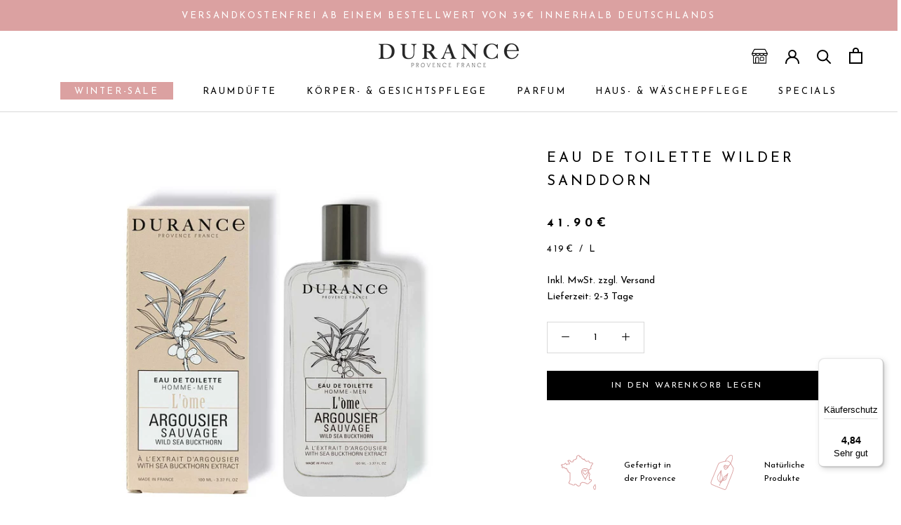

--- FILE ---
content_type: text/html; charset=utf-8
request_url: https://durance.de/collections/valentinstag/products/eau-de-toilette-wilder-sanddorn-100ml
body_size: 61556
content:
<!doctype html>

<html class="no-js" lang="de">
  <head>

<!-- Google Tag Manager -->
<script>(function(w,d,s,l,i){w[l]=w[l]||[];w[l].push({'gtm.start':
new Date().getTime(),event:'gtm.js'});var f=d.getElementsByTagName(s)[0],
j=d.createElement(s),dl=l!='dataLayer'?'&l='+l:'';j.async=true;j.src=
'https://www.googletagmanager.com/gtm.js?id='+i+dl;f.parentNode.insertBefore(j,f);
})(window,document,'script','dataLayer','GTM-5QRLGG6');</script>
<!-- End Google Tag Manager -->


<!-- Begin eTrusted bootstrap tag -->
<script src="https://integrations.etrusted.com/applications/widget.js/v2" async defer></script>
<!-- End eTrusted bootstrap tag -->
    
    <script>
  window.consentmo_gcm_initial_state = "";
  window.consentmo_gcm_state = "0";
  window.consentmo_gcm_security_storage = "strict";
  window.consentmo_gcm_ad_storage = "marketing";
  window.consentmo_gcm_analytics_storage = "analytics";
  window.consentmo_gcm_functionality_storage = "functionality";
  window.consentmo_gcm_personalization_storage = "functionality";
  window.consentmo_gcm_ads_data_redaction = "true";
  window.consentmo_gcm_url_passthrough = "false";
  window.consentmo_gcm_data_layer_name = "dataLayer";
  
  // Google Consent Mode V2 integration script from Consentmo GDPR
  window.isenseRules = {};
  window.isenseRules.gcm = {
      gcmVersion: 2,
      integrationVersion: 3,
      customChanges: false,
      consentUpdated: false,
      initialState: 7,
      isCustomizationEnabled: false,
      adsDataRedaction: true,
      urlPassthrough: false,
      dataLayer: 'dataLayer',
      categories: { ad_personalization: "marketing", ad_storage: "marketing", ad_user_data: "marketing", analytics_storage: "analytics", functionality_storage: "functionality", personalization_storage: "functionality", security_storage: "strict"},
      storage: { ad_personalization: "false", ad_storage: "false", ad_user_data: "false", analytics_storage: "false", functionality_storage: "false", personalization_storage: "false", security_storage: "false", wait_for_update: 2000 }
  };
  if(window.consentmo_gcm_state !== null && window.consentmo_gcm_state !== "" && window.consentmo_gcm_state !== "0") {
    window.isenseRules.gcm.isCustomizationEnabled = true;
    window.isenseRules.gcm.initialState = window.consentmo_gcm_initial_state === null || window.consentmo_gcm_initial_state.trim() === "" ? window.isenseRules.gcm.initialState : window.consentmo_gcm_initial_state;
    window.isenseRules.gcm.categories.ad_storage = window.consentmo_gcm_ad_storage === null || window.consentmo_gcm_ad_storage.trim() === "" ? window.isenseRules.gcm.categories.ad_storage : window.consentmo_gcm_ad_storage;
    window.isenseRules.gcm.categories.ad_user_data = window.consentmo_gcm_ad_storage === null || window.consentmo_gcm_ad_storage.trim() === "" ? window.isenseRules.gcm.categories.ad_user_data : window.consentmo_gcm_ad_storage;
    window.isenseRules.gcm.categories.ad_personalization = window.consentmo_gcm_ad_storage === null || window.consentmo_gcm_ad_storage.trim() === "" ? window.isenseRules.gcm.categories.ad_personalization : window.consentmo_gcm_ad_storage;
    window.isenseRules.gcm.categories.analytics_storage = window.consentmo_gcm_analytics_storage === null || window.consentmo_gcm_analytics_storage.trim() === "" ? window.isenseRules.gcm.categories.analytics_storage : window.consentmo_gcm_analytics_storage;
    window.isenseRules.gcm.categories.functionality_storage = window.consentmo_gcm_functionality_storage === null || window.consentmo_gcm_functionality_storage.trim() === "" ? window.isenseRules.gcm.categories.functionality_storage : window.consentmo_gcm_functionality_storage;
    window.isenseRules.gcm.categories.personalization_storage = window.consentmo_gcm_personalization_storage === null || window.consentmo_gcm_personalization_storage.trim() === "" ? window.isenseRules.gcm.categories.personalization_storage : window.consentmo_gcm_personalization_storage;
    window.isenseRules.gcm.categories.security_storage = window.consentmo_gcm_security_storage === null || window.consentmo_gcm_security_storage.trim() === "" ? window.isenseRules.gcm.categories.security_storage : window.consentmo_gcm_security_storage;
    window.isenseRules.gcm.urlPassthrough = window.consentmo_gcm_url_passthrough === null || window.consentmo_gcm_url_passthrough.trim() === "" ? window.isenseRules.gcm.urlPassthrough : window.consentmo_gcm_url_passthrough;
    window.isenseRules.gcm.adsDataRedaction = window.consentmo_gcm_ads_data_redaction === null || window.consentmo_gcm_ads_data_redaction.trim() === "" ? window.isenseRules.gcm.adsDataRedaction : window.consentmo_gcm_ads_data_redaction;
    window.isenseRules.gcm.dataLayer = window.consentmo_gcm_data_layer_name === null || window.consentmo_gcm_data_layer_name.trim() === "" ? window.isenseRules.gcm.dataLayer : window.consentmo_gcm_data_layer_name;
  }
  window.isenseRules.initializeGcm = function (rules) {
    if(window.isenseRules.gcm.isCustomizationEnabled) {
      rules.initialState = window.isenseRules.gcm.initialState;
      rules.urlPassthrough = window.isenseRules.gcm.urlPassthrough === true || window.isenseRules.gcm.urlPassthrough === 'true';
      rules.adsDataRedaction = window.isenseRules.gcm.adsDataRedaction === true || window.isenseRules.gcm.adsDataRedaction === 'true';
    }
    
    let initialState = parseInt(rules.initialState);
    let marketingBlocked = initialState === 0 || initialState === 2 || initialState === 5 || initialState === 7;
    let analyticsBlocked = initialState === 0 || initialState === 3 || initialState === 6 || initialState === 7;
    let functionalityBlocked = initialState === 4 || initialState === 5 || initialState === 6 || initialState === 7;

    let gdprCache = localStorage.getItem('gdprCache') ? JSON.parse(localStorage.getItem('gdprCache')) : null;
    if (gdprCache && typeof gdprCache.updatedPreferences !== "undefined") {
      let updatedPreferences = gdprCache.updatedPreferences;
      marketingBlocked = parseInt(updatedPreferences.indexOf('marketing')) > -1;
      analyticsBlocked = parseInt(updatedPreferences.indexOf('analytics')) > -1;
      functionalityBlocked = parseInt(updatedPreferences.indexOf('functionality')) > -1;
    }

    Object.entries(rules.categories).forEach(category => {
      if(rules.storage.hasOwnProperty(category[0])) {
        switch(category[1]) {
          case 'strict':
            rules.storage[category[0]] = "granted";
            break;
          case 'marketing':
            rules.storage[category[0]] = marketingBlocked ? "denied" : "granted";
            break;
          case 'analytics':
            rules.storage[category[0]] = analyticsBlocked ? "denied" : "granted";
            break;
          case 'functionality':
            rules.storage[category[0]] = functionalityBlocked ? "denied" : "granted";
            break;
        }
      }
    });
    rules.consentUpdated = true;
    isenseRules.gcm = rules;
  }

  // Google Consent Mode - initialization start
  window.isenseRules.initializeGcm({
    ...window.isenseRules.gcm,
    adsDataRedaction: true,
    urlPassthrough: false,
    initialState: 7
  });

  /*
  * initialState acceptable values:
  * 0 - Set both ad_storage and analytics_storage to denied
  * 1 - Set all categories to granted
  * 2 - Set only ad_storage to denied
  * 3 - Set only analytics_storage to denied
  * 4 - Set only functionality_storage to denied
  * 5 - Set both ad_storage and functionality_storage to denied
  * 6 - Set both analytics_storage and functionality_storage to denied
  * 7 - Set all categories to denied
  */

  window[window.isenseRules.gcm.dataLayer] = window[window.isenseRules.gcm.dataLayer] || [];
  function gtag() { window[window.isenseRules.gcm.dataLayer].push(arguments); }
  gtag("consent", "default", isenseRules.gcm.storage);
  isenseRules.gcm.adsDataRedaction && gtag("set", "ads_data_redaction", isenseRules.gcm.adsDataRedaction);
  isenseRules.gcm.urlPassthrough && gtag("set", "url_passthrough", isenseRules.gcm.urlPassthrough);
</script>
    
    <meta name="facebook-domain-verification" content="avylqt8irdqghlnergo4rdxay4lqvz" />
    <meta name="google-site-verification" content="3hZwMNttziPb7hRFiXWKKP6kJK2LCiBQs5E8ix2jNRw" />
        <script>
    // Set to the same value as the web property used on the site
var gaProperty = 'UA-60510115-2';
 
// Disable tracking if the opt-out cookie exists.
var disableStr = 'ga-disable-' + gaProperty;
if (document.cookie.indexOf(disableStr + '=true') > -1) {
  window[disableStr] = true;
}
  
<link rel="dns-prefetch" href="https://cdn.shopify.com">
<link rel="preload" href="https://cdn.shopify.com/s/files/1/0561/3633/5536/files/josefin-sans-v25-latin-regular.woff2?v=1663578484" as="font" type="font/woff2" crossorigin="anonymous">
<link rel="preload" href="https://cdn.shopify.com/s/files/1/0561/3633/5536/files/josefin-sans-v25-latin-500.woff2?v=1663578484" as="font" type="font/woff2" crossorigin="anonymous">
<link rel="preload" href="https://cdn.shopify.com/s/files/1/0561/3633/5536/files/josefin-sans-v25-latin-600.woff2?v=1663578484" as="font" type="font/woff2" crossorigin="anonymous">
<link rel="preload" href="https://cdn.shopify.com/s/files/1/0561/3633/5536/files/josefin-sans-v25-latin-700.woff2?v=1663578484" as="font" type="font/woff2" crossorigin="anonymous">  
<style>
/* josefin-sans-regular - latin */
@font-face {
  font-family: 'Josefin Sans';
  font-style: normal;
  font-weight: 400;
  src: url(https://cdn.shopify.com/s/files/1/0561/3633/5536/files/josefin-sans-v25-latin-regular.eot?v=1663578484); /* IE9 Compat Modes */
  src: local('Josefin Sans'),
       url(https://cdn.shopify.com/s/files/1/0561/3633/5536/files/josefin-sans-v25-latin-regular.eot?v=1663578484) format('embedded-opentype'), /* IE6-IE8 */
       url(https://cdn.shopify.com/s/files/1/0561/3633/5536/files/josefin-sans-v25-latin-regular.woff2?v=1663578484) format('woff2'), /* Super Modern Browsers */
       url(https://cdn.shopify.com/s/files/1/0561/3633/5536/files/josefin-sans-v25-latin-regular.woff?v=1663578484) format('woff'), /* Modern Browsers */
       url(https://cdn.shopify.com/s/files/1/0561/3633/5536/files/josefin-sans-v25-latin-regular.ttf?v=1663578484) format('truetype'), /* Safari, Android, iOS */
       url(https://cdn.shopify.com/s/files/1/0561/3633/5536/files/josefin-sans-v25-latin-regular.svg?v=1663578484) format('svg'); /* Legacy iOS */
}
/* josefin-sans-500 - latin */
@font-face {
  font-family: 'Josefin Sans';
  font-style: normal;
  font-weight: 500;
  src: url(https://cdn.shopify.com/s/files/1/0561/3633/5536/files/josefin-sans-v25-latin-500.eot); /* IE9 Compat Modes */
  src: local('Josefin Sans'),
       url(https://cdn.shopify.com/s/files/1/0561/3633/5536/files/josefin-sans-v25-latin-500.eot?v=1663578484) format('embedded-opentype'), /* IE6-IE8 */
       url(https://cdn.shopify.com/s/files/1/0561/3633/5536/files/josefin-sans-v25-latin-500.woff2?v=1663578484) format('woff2'), /* Super Modern Browsers */
       url(https://cdn.shopify.com/s/files/1/0561/3633/5536/files/josefin-sans-v25-latin-500.woff?v=1663578484) format('woff'), /* Modern Browsers */
       url(https://cdn.shopify.com/s/files/1/0561/3633/5536/files/josefin-sans-v25-latin-500.ttf?v=1663578484) format('truetype'), /* Safari, Android, iOS */
       url(https://cdn.shopify.com/s/files/1/0561/3633/5536/files/josefin-sans-v25-latin-500.svg?v=1663578484) format('svg'); /* Legacy iOS */
}
/* josefin-sans-600 - latin */
@font-face {
  font-family: 'Josefin Sans';
  font-style: normal;
  font-weight: 600;
  src: url(https://cdn.shopify.com/s/files/1/0561/3633/5536/files/josefin-sans-v25-latin-600.eot); /* IE9 Compat Modes */
  src: local('Josefin Sans'),
       url(https://cdn.shopify.com/s/files/1/0561/3633/5536/files/josefin-sans-v25-latin-600.eot?v=1663578484) format('embedded-opentype'), /* IE6-IE8 */
       url(https://cdn.shopify.com/s/files/1/0561/3633/5536/files/josefin-sans-v25-latin-600.woff2?v=1663578484) format('woff2'), /* Super Modern Browsers */
       url(https://cdn.shopify.com/s/files/1/0561/3633/5536/files/josefin-sans-v25-latin-600.woff?v=1663578484) format('woff'), /* Modern Browsers */
       url(https://cdn.shopify.com/s/files/1/0561/3633/5536/files/josefin-sans-v25-latin-600.ttf?v=1663578484) format('truetype'), /* Safari, Android, iOS */
       url(https://cdn.shopify.com/s/files/1/0561/3633/5536/files/josefin-sans-v25-latin-600.svg?v=1663578484) format('svg'); /* Legacy iOS */
}
/* josefin-sans-700 - latin */
@font-face {
  font-family: 'Josefin Sans';
  font-style: normal;
  font-weight: 700;
  src: url(https://cdn.shopify.com/s/files/1/0561/3633/5536/files/josefin-sans-v25-latin-700.eot); /* IE9 Compat Modes */
  src: local('Josefin Sans'),
       url(https://cdn.shopify.com/s/files/1/0561/3633/5536/files/josefin-sans-v25-latin-700.eot?v=1663578484) format('embedded-opentype'), /* IE6-IE8 */
       url(https://cdn.shopify.com/s/files/1/0561/3633/5536/files/josefin-sans-v25-latin-700.woff2?v=1663578484) format('woff2'), /* Super Modern Browsers */
       url(https://cdn.shopify.com/s/files/1/0561/3633/5536/files/josefin-sans-v25-latin-700.woff?v=1663578484) format('woff'), /* Modern Browsers */
       url(https://cdn.shopify.com/s/files/1/0561/3633/5536/files/josefin-sans-v25-latin-700.ttf?v=1663578484) format('truetype'), /* Safari, Android, iOS */
       url(https://cdn.shopify.com/s/files/1/0561/3633/5536/files/josefin-sans-v25-latin-700.svg?v=1663578484) format('svg'); /* Legacy iOS */
}
</style>  

// Opt-out function
function gaOptout() {
  document.cookie = disableStr + '=true; expires=Thu, 31 Dec 2099 23:59:59 UTC; path=/';
  window[disableStr] = true;
}</script>
<!--    <script>(function(w,d,t,r,u){var f,n,i;w[u]=w[u]||[],f=function(){var o={ti:"17486331"};o.q=w[u],w[u]=new UET(o),w[u].push("pageLoad")},n=d.createElement(t),n.src=r,n.async=1,n.onload=n.onreadystatechange=function(){var s=this.readyState;s&&s!=="loaded"&&s!=="complete"||(f(),n.onload=n.onreadystatechange=null)},i=d.getElementsByTagName(t)[0],i.parentNode.insertBefore(n,i)})(window,document,"script","//bat.bing.com/bat.js","uetq"); //window.uetq = window.uetq || [];window.uetq.push('event', 'Event action', {      'revenue_value': 'REPLACE_WITH_REVENUE_VALUE',       'currency': 'REPLACE_WITH_CURRENCY_CODE'      });</script>-->
    <script>(function(w,d,t,r,u){var f,n,i;w[u]=w[u]||[],f=function(){var o={ti:"17486331"};o.q=w[u],w[u]=new UET(o),w[u].push("pageLoad")},n=d.createElement(t),n.src=r,n.async=1,n.onload=n.onreadystatechange=function(){var s=this.readyState;s&&s!=="loaded"&&s!=="complete"||(f(),n.onload=n.onreadystatechange=null)},i=d.getElementsByTagName(t)[0],i.parentNode.insertBefore(n,i)})(window,document,"script","//bat.bing.com/bat.js","uetq"); </script>
    <meta charset="utf-8"> 
    <meta http-equiv="X-UA-Compatible" content="IE=edge,chrome=1">
    <meta name="viewport" content="width=device-width, initial-scale=1.0, height=device-height, minimum-scale=1.0, maximum-scale=1.0">
    <meta name="theme-color" content="">
    <meta name="google-site-verification" content="N7ewQvwO4SxClcDHEUSVSLVC_Il7XV9CAUX1Vf0b2FM" />

    <title>
      Eau de Toilette Wilder Sanddorn &ndash; Durance
    </title><meta name="description" content="Unser Eau de Toilette begleitet Sie den ganzen Tag mit einem angenehmen Duft. Inhalt: 100ml Der Duft Zitrusfruchtig, Aromatisch, Holzig Weitere Informationen Von Wärme und offenem Feuer fernhalten.  ohne Parabene, ohne Phenoxyethanol, ohne Sodium Laureth Sulfate, ohne Silikone Inhaltsstoffe bis 95% natürlichen Ursprung"><link rel="canonical" href="https://durance.de/products/eau-de-toilette-wilder-sanddorn-100ml"><link rel="shortcut icon" href="//durance.de/cdn/shop/files/favicon-durance_96x.png?v=1618401058" type="image/png"><meta property="og:type" content="product">
  <meta property="og:title" content="Eau de Toilette Wilder Sanddorn"><meta property="og:image" content="http://durance.de/cdn/shop/products/durance-edt-wilder-sanddorn-100ml-box_bsgpfv.jpg?v=1621939429">
    <meta property="og:image:secure_url" content="https://durance.de/cdn/shop/products/durance-edt-wilder-sanddorn-100ml-box_bsgpfv.jpg?v=1621939429">
    <meta property="og:image:width" content="1200">
    <meta property="og:image:height" content="1200"><meta property="product:price:amount" content="41.90">
  <meta property="product:price:currency" content="EUR"><meta property="og:description" content="Unser Eau de Toilette begleitet Sie den ganzen Tag mit einem angenehmen Duft. Inhalt: 100ml Der Duft Zitrusfruchtig, Aromatisch, Holzig Weitere Informationen Von Wärme und offenem Feuer fernhalten.  ohne Parabene, ohne Phenoxyethanol, ohne Sodium Laureth Sulfate, ohne Silikone Inhaltsstoffe bis 95% natürlichen Ursprung"><meta property="og:url" content="https://durance.de/products/eau-de-toilette-wilder-sanddorn-100ml">
<meta property="og:site_name" content="Durance"><meta name="twitter:card" content="summary"><meta name="twitter:title" content="Eau de Toilette Wilder Sanddorn">
  <meta name="twitter:description" content="Unser Eau de Toilette begleitet Sie den ganzen Tag mit einem angenehmen Duft.
Inhalt: 100ml
Der Duft
Zitrusfruchtig, Aromatisch, Holzig
Weitere Informationen
Von Wärme und offenem Feuer fernhalten. 
ohne Parabene, ohne Phenoxyethanol, ohne Sodium Laureth Sulfate, ohne Silikone Inhaltsstoffe bis 95% natürlichen Ursprungs
Parfüme ohne Krebserreger, Mutagen oder fortpflanzungsgefährdenden Giften. Keine Tierversuche.
Alle Inhaltsstoffe (INCI-Liste): Alcohol Denat, Aqua (Water), Parfum (Fragrance), Hippophae Rhamnoides Fruit Extract*, Alcohol, Linalool, Limonene, Benzyl Salicylate,  Citral, Citronellol, Geraniol.
Angaben zur Produktsicherheit

Hersteller Durance: Zone artisanale nord, 5 Dagasse, 26230 Grignan, Frankreich
E-Mail: contact@durance.fr
">
  <meta name="twitter:image" content="https://durance.de/cdn/shop/products/durance-edt-wilder-sanddorn-100ml-box_bsgpfv_600x600_crop_center.jpg?v=1621939429">
    <style>
  @font-face {
  font-family: "Josefin Sans";
  font-weight: 400;
  font-style: normal;
  font-display: fallback;
  src: url("//durance.de/cdn/fonts/josefin_sans/josefinsans_n4.70f7efd699799949e6d9f99bc20843a2c86a2e0f.woff2") format("woff2"),
       url("//durance.de/cdn/fonts/josefin_sans/josefinsans_n4.35d308a1bdf56e5556bc2ac79702c721e4e2e983.woff") format("woff");
}

  @font-face {
  font-family: "Josefin Sans";
  font-weight: 400;
  font-style: normal;
  font-display: fallback;
  src: url("//durance.de/cdn/fonts/josefin_sans/josefinsans_n4.70f7efd699799949e6d9f99bc20843a2c86a2e0f.woff2") format("woff2"),
       url("//durance.de/cdn/fonts/josefin_sans/josefinsans_n4.35d308a1bdf56e5556bc2ac79702c721e4e2e983.woff") format("woff");
}


  @font-face {
  font-family: "Josefin Sans";
  font-weight: 700;
  font-style: normal;
  font-display: fallback;
  src: url("//durance.de/cdn/fonts/josefin_sans/josefinsans_n7.4edc746dce14b53e39df223fba72d5f37c3d525d.woff2") format("woff2"),
       url("//durance.de/cdn/fonts/josefin_sans/josefinsans_n7.051568b12ab464ee8f0241094cdd7a1c80fbd08d.woff") format("woff");
}

  @font-face {
  font-family: "Josefin Sans";
  font-weight: 400;
  font-style: italic;
  font-display: fallback;
  src: url("//durance.de/cdn/fonts/josefin_sans/josefinsans_i4.a2ba85bff59cf18a6ad90c24fe1808ddb8ce1343.woff2") format("woff2"),
       url("//durance.de/cdn/fonts/josefin_sans/josefinsans_i4.2dba61e1d135ab449e8e134ba633cf0d31863cc4.woff") format("woff");
}

  @font-face {
  font-family: "Josefin Sans";
  font-weight: 700;
  font-style: italic;
  font-display: fallback;
  src: url("//durance.de/cdn/fonts/josefin_sans/josefinsans_i7.733dd5c50cdd7b706d9ec731b4016d1edd55db5e.woff2") format("woff2"),
       url("//durance.de/cdn/fonts/josefin_sans/josefinsans_i7.094ef86ca8f6eafea52b87b4f09feefb278e539d.woff") format("woff");
}


  :root {
    --heading-font-family : "Josefin Sans", sans-serif;
    --heading-font-weight : 400;
    --heading-font-style  : normal;

    --text-font-family : "Josefin Sans", sans-serif;
    --text-font-weight : 400;
    --text-font-style  : normal;

    --base-text-font-size   : 14px;
    --default-text-font-size: 14px;--background          : #ffffff;
    --background-rgb      : 255, 255, 255;
    --light-background    : #ffffff;
    --light-background-rgb: 255, 255, 255;
    --heading-color       : #000000;
    --text-color          : #000000;
    --text-color-rgb      : 0, 0, 0;
    --text-color-light    : #000000;
    --text-color-light-rgb: 0, 0, 0;
    --link-color          : #dba1a1;
    --link-color-rgb      : 219, 161, 161;
    --border-color        : #d9d9d9;
    --border-color-rgb    : 217, 217, 217;

    --button-background    : #000000;
    --button-background-rgb: 0, 0, 0;
    --button-text-color    : #ffffff;

    --header-background       : #ffffff;
    --header-heading-color    : #000000;
    --header-light-text-color : #000000;
    --header-border-color     : #d9d9d9;

    --footer-background    : #f7f4f3;
    --footer-text-color    : #000000;
    --footer-heading-color : #000000;
    --footer-border-color  : #d2cfcf;

    --navigation-background      : #ffffff;
    --navigation-background-rgb  : 255, 255, 255;
    --navigation-text-color      : #000000;
    --navigation-text-color-light: rgba(0, 0, 0, 0.5);
    --navigation-border-color    : rgba(0, 0, 0, 0.25);

    --newsletter-popup-background     : #1c1b1b;
    --newsletter-popup-text-color     : #ffffff;
    --newsletter-popup-text-color-rgb : 255, 255, 255;

    --secondary-elements-background       : #000000;
    --secondary-elements-background-rgb   : 0, 0, 0;
    --secondary-elements-text-color       : #ffffff;
    --secondary-elements-text-color-light : rgba(255, 255, 255, 0.5);
    --secondary-elements-border-color     : rgba(255, 255, 255, 0.25);

    --product-sale-price-color    : #e22120;
    --product-sale-price-color-rgb: 226, 33, 32;

    /* Products */

    --horizontal-spacing-four-products-per-row: 60px;
        --horizontal-spacing-two-products-per-row : 60px;

    --vertical-spacing-four-products-per-row: 60px;
        --vertical-spacing-two-products-per-row : 75px;

    /* Animation */
    --drawer-transition-timing: cubic-bezier(0.645, 0.045, 0.355, 1);
    --header-base-height: 80px; /* We set a default for browsers that do not support CSS variables */

    /* Cursors */
    --cursor-zoom-in-svg    : url(//durance.de/cdn/shop/t/7/assets/cursor-zoom-in.svg?v=100326362725928540331620230313);
    --cursor-zoom-in-2x-svg : url(//durance.de/cdn/shop/t/7/assets/cursor-zoom-in-2x.svg?v=71919207650934979201620230313);
  }
</style>

<script>
  // IE11 does not have support for CSS variables, so we have to polyfill them
  if (!(((window || {}).CSS || {}).supports && window.CSS.supports('(--a: 0)'))) {
    const script = document.createElement('script');
    script.type = 'text/javascript';
    script.src = 'https://cdn.jsdelivr.net/npm/css-vars-ponyfill@2';
    script.onload = function() {
      cssVars({});
    };

    document.getElementsByTagName('head')[0].appendChild(script);
  }
</script>

    <script>window.performance && window.performance.mark && window.performance.mark('shopify.content_for_header.start');</script><meta name="google-site-verification" content="vsZ0t_Kwof4SknbApbuonUtRWBBPpU8XgbmtML9Ym1E">
<meta name="google-site-verification" content="3hZwMNttziPb7hRFiXWKKP6kJK2LCiBQs5E8ix2jNRw">
<meta name="google-site-verification" content="vsZ0t_Kwof4SknbApbuonUtRWBBPpU8XgbmtML9Ym1E">
<meta id="shopify-digital-wallet" name="shopify-digital-wallet" content="/56136335536/digital_wallets/dialog">
<meta name="shopify-checkout-api-token" content="b37e114ed2e03699631dad1b4016a4d2">
<meta id="in-context-paypal-metadata" data-shop-id="56136335536" data-venmo-supported="false" data-environment="production" data-locale="de_DE" data-paypal-v4="true" data-currency="EUR">
<link rel="alternate" type="application/json+oembed" href="https://durance.de/products/eau-de-toilette-wilder-sanddorn-100ml.oembed">
<script async="async" src="/checkouts/internal/preloads.js?locale=de-DE"></script>
<link rel="preconnect" href="https://shop.app" crossorigin="anonymous">
<script async="async" src="https://shop.app/checkouts/internal/preloads.js?locale=de-DE&shop_id=56136335536" crossorigin="anonymous"></script>
<script id="apple-pay-shop-capabilities" type="application/json">{"shopId":56136335536,"countryCode":"DE","currencyCode":"EUR","merchantCapabilities":["supports3DS"],"merchantId":"gid:\/\/shopify\/Shop\/56136335536","merchantName":"Durance","requiredBillingContactFields":["postalAddress","email"],"requiredShippingContactFields":["postalAddress","email"],"shippingType":"shipping","supportedNetworks":["visa","maestro","masterCard","amex"],"total":{"type":"pending","label":"Durance","amount":"1.00"},"shopifyPaymentsEnabled":true,"supportsSubscriptions":true}</script>
<script id="shopify-features" type="application/json">{"accessToken":"b37e114ed2e03699631dad1b4016a4d2","betas":["rich-media-storefront-analytics"],"domain":"durance.de","predictiveSearch":true,"shopId":56136335536,"locale":"de"}</script>
<script>var Shopify = Shopify || {};
Shopify.shop = "durance-shop.myshopify.com";
Shopify.locale = "de";
Shopify.currency = {"active":"EUR","rate":"1.0"};
Shopify.country = "DE";
Shopify.theme = {"name":"Durance Go live","id":122515161264,"schema_name":"Prestige","schema_version":"4.13.0","theme_store_id":855,"role":"main"};
Shopify.theme.handle = "null";
Shopify.theme.style = {"id":null,"handle":null};
Shopify.cdnHost = "durance.de/cdn";
Shopify.routes = Shopify.routes || {};
Shopify.routes.root = "/";</script>
<script type="module">!function(o){(o.Shopify=o.Shopify||{}).modules=!0}(window);</script>
<script>!function(o){function n(){var o=[];function n(){o.push(Array.prototype.slice.apply(arguments))}return n.q=o,n}var t=o.Shopify=o.Shopify||{};t.loadFeatures=n(),t.autoloadFeatures=n()}(window);</script>
<script>
  window.ShopifyPay = window.ShopifyPay || {};
  window.ShopifyPay.apiHost = "shop.app\/pay";
  window.ShopifyPay.redirectState = null;
</script>
<script id="shop-js-analytics" type="application/json">{"pageType":"product"}</script>
<script defer="defer" async type="module" src="//durance.de/cdn/shopifycloud/shop-js/modules/v2/client.init-shop-cart-sync_HUjMWWU5.de.esm.js"></script>
<script defer="defer" async type="module" src="//durance.de/cdn/shopifycloud/shop-js/modules/v2/chunk.common_QpfDqRK1.esm.js"></script>
<script type="module">
  await import("//durance.de/cdn/shopifycloud/shop-js/modules/v2/client.init-shop-cart-sync_HUjMWWU5.de.esm.js");
await import("//durance.de/cdn/shopifycloud/shop-js/modules/v2/chunk.common_QpfDqRK1.esm.js");

  window.Shopify.SignInWithShop?.initShopCartSync?.({"fedCMEnabled":true,"windoidEnabled":true});

</script>
<script>
  window.Shopify = window.Shopify || {};
  if (!window.Shopify.featureAssets) window.Shopify.featureAssets = {};
  window.Shopify.featureAssets['shop-js'] = {"shop-cart-sync":["modules/v2/client.shop-cart-sync_ByUgVWtJ.de.esm.js","modules/v2/chunk.common_QpfDqRK1.esm.js"],"init-fed-cm":["modules/v2/client.init-fed-cm_CVqhkk-1.de.esm.js","modules/v2/chunk.common_QpfDqRK1.esm.js"],"shop-button":["modules/v2/client.shop-button_B0pFlqys.de.esm.js","modules/v2/chunk.common_QpfDqRK1.esm.js"],"shop-cash-offers":["modules/v2/client.shop-cash-offers_CaaeZ5wd.de.esm.js","modules/v2/chunk.common_QpfDqRK1.esm.js","modules/v2/chunk.modal_CS8dP9kO.esm.js"],"init-windoid":["modules/v2/client.init-windoid_B-gyVqfY.de.esm.js","modules/v2/chunk.common_QpfDqRK1.esm.js"],"shop-toast-manager":["modules/v2/client.shop-toast-manager_DgTeluS3.de.esm.js","modules/v2/chunk.common_QpfDqRK1.esm.js"],"init-shop-email-lookup-coordinator":["modules/v2/client.init-shop-email-lookup-coordinator_C5I212n4.de.esm.js","modules/v2/chunk.common_QpfDqRK1.esm.js"],"init-shop-cart-sync":["modules/v2/client.init-shop-cart-sync_HUjMWWU5.de.esm.js","modules/v2/chunk.common_QpfDqRK1.esm.js"],"avatar":["modules/v2/client.avatar_BTnouDA3.de.esm.js"],"pay-button":["modules/v2/client.pay-button_CJaF-UDc.de.esm.js","modules/v2/chunk.common_QpfDqRK1.esm.js"],"init-customer-accounts":["modules/v2/client.init-customer-accounts_BI_wUvuR.de.esm.js","modules/v2/client.shop-login-button_DTPR4l75.de.esm.js","modules/v2/chunk.common_QpfDqRK1.esm.js","modules/v2/chunk.modal_CS8dP9kO.esm.js"],"init-shop-for-new-customer-accounts":["modules/v2/client.init-shop-for-new-customer-accounts_C4qR5Wl-.de.esm.js","modules/v2/client.shop-login-button_DTPR4l75.de.esm.js","modules/v2/chunk.common_QpfDqRK1.esm.js","modules/v2/chunk.modal_CS8dP9kO.esm.js"],"shop-login-button":["modules/v2/client.shop-login-button_DTPR4l75.de.esm.js","modules/v2/chunk.common_QpfDqRK1.esm.js","modules/v2/chunk.modal_CS8dP9kO.esm.js"],"init-customer-accounts-sign-up":["modules/v2/client.init-customer-accounts-sign-up_SG5gYFpP.de.esm.js","modules/v2/client.shop-login-button_DTPR4l75.de.esm.js","modules/v2/chunk.common_QpfDqRK1.esm.js","modules/v2/chunk.modal_CS8dP9kO.esm.js"],"shop-follow-button":["modules/v2/client.shop-follow-button_CmMsyvrH.de.esm.js","modules/v2/chunk.common_QpfDqRK1.esm.js","modules/v2/chunk.modal_CS8dP9kO.esm.js"],"checkout-modal":["modules/v2/client.checkout-modal_tfCxQqrq.de.esm.js","modules/v2/chunk.common_QpfDqRK1.esm.js","modules/v2/chunk.modal_CS8dP9kO.esm.js"],"lead-capture":["modules/v2/client.lead-capture_Ccz5Zm6k.de.esm.js","modules/v2/chunk.common_QpfDqRK1.esm.js","modules/v2/chunk.modal_CS8dP9kO.esm.js"],"shop-login":["modules/v2/client.shop-login_BfivnucW.de.esm.js","modules/v2/chunk.common_QpfDqRK1.esm.js","modules/v2/chunk.modal_CS8dP9kO.esm.js"],"payment-terms":["modules/v2/client.payment-terms_D2Mn0eFV.de.esm.js","modules/v2/chunk.common_QpfDqRK1.esm.js","modules/v2/chunk.modal_CS8dP9kO.esm.js"]};
</script>
<script>(function() {
  var isLoaded = false;
  function asyncLoad() {
    if (isLoaded) return;
    isLoaded = true;
    var urls = ["https:\/\/gdprcdn.b-cdn.net\/js\/gdpr_cookie_consent.min.js?shop=durance-shop.myshopify.com","https:\/\/shopify.covet.pics\/covet-pics-widget-inject.js?shop=durance-shop.myshopify.com","https:\/\/tabs.stationmade.com\/registered-scripts\/tabs-by-station.js?shop=durance-shop.myshopify.com","https:\/\/load.csell.co\/assets\/js\/cross-sell.js?shop=durance-shop.myshopify.com","https:\/\/load.csell.co\/assets\/v2\/js\/core\/xsell.js?shop=durance-shop.myshopify.com","\/\/searchserverapi.com\/widgets\/shopify\/init.js?a=3t3o8v8T5n\u0026shop=durance-shop.myshopify.com","https:\/\/cdn.jsdelivr.net\/gh\/apphq\/slidecart-dist@master\/slidecarthq-forward.js?4\u0026shop=durance-shop.myshopify.com","https:\/\/cdn.roseperl.com\/storelocator-prod\/setting\/durance-shop-1750217097.js?shop=durance-shop.myshopify.com","https:\/\/cdn.roseperl.com\/storelocator-prod\/wtb\/durance-shop-1750217098.js?shop=durance-shop.myshopify.com","https:\/\/cdn.roseperl.com\/storelocator-prod\/stockist-form\/durance-shop-1750217100.js?shop=durance-shop.myshopify.com","https:\/\/tseish-app.connect.trustedshops.com\/esc.js?apiBaseUrl=aHR0cHM6Ly90c2Vpc2gtYXBwLmNvbm5lY3QudHJ1c3RlZHNob3BzLmNvbQ==\u0026instanceId=ZHVyYW5jZS1zaG9wLm15c2hvcGlmeS5jb20=\u0026shop=durance-shop.myshopify.com"];
    for (var i = 0; i < urls.length; i++) {
      var s = document.createElement('script');
      s.type = 'text/javascript';
      s.async = true;
      s.src = urls[i];
      var x = document.getElementsByTagName('script')[0];
      x.parentNode.insertBefore(s, x);
    }
  };
  if(window.attachEvent) {
    window.attachEvent('onload', asyncLoad);
  } else {
    window.addEventListener('load', asyncLoad, false);
  }
})();</script>
<script id="__st">var __st={"a":56136335536,"offset":3600,"reqid":"990d288a-7995-4756-b86c-0d65dce0b390-1768803195","pageurl":"durance.de\/collections\/valentinstag\/products\/eau-de-toilette-wilder-sanddorn-100ml","u":"d0e80c76f282","p":"product","rtyp":"product","rid":6688708067504};</script>
<script>window.ShopifyPaypalV4VisibilityTracking = true;</script>
<script id="captcha-bootstrap">!function(){'use strict';const t='contact',e='account',n='new_comment',o=[[t,t],['blogs',n],['comments',n],[t,'customer']],c=[[e,'customer_login'],[e,'guest_login'],[e,'recover_customer_password'],[e,'create_customer']],r=t=>t.map((([t,e])=>`form[action*='/${t}']:not([data-nocaptcha='true']) input[name='form_type'][value='${e}']`)).join(','),a=t=>()=>t?[...document.querySelectorAll(t)].map((t=>t.form)):[];function s(){const t=[...o],e=r(t);return a(e)}const i='password',u='form_key',d=['recaptcha-v3-token','g-recaptcha-response','h-captcha-response',i],f=()=>{try{return window.sessionStorage}catch{return}},m='__shopify_v',_=t=>t.elements[u];function p(t,e,n=!1){try{const o=window.sessionStorage,c=JSON.parse(o.getItem(e)),{data:r}=function(t){const{data:e,action:n}=t;return t[m]||n?{data:e,action:n}:{data:t,action:n}}(c);for(const[e,n]of Object.entries(r))t.elements[e]&&(t.elements[e].value=n);n&&o.removeItem(e)}catch(o){console.error('form repopulation failed',{error:o})}}const l='form_type',E='cptcha';function T(t){t.dataset[E]=!0}const w=window,h=w.document,L='Shopify',v='ce_forms',y='captcha';let A=!1;((t,e)=>{const n=(g='f06e6c50-85a8-45c8-87d0-21a2b65856fe',I='https://cdn.shopify.com/shopifycloud/storefront-forms-hcaptcha/ce_storefront_forms_captcha_hcaptcha.v1.5.2.iife.js',D={infoText:'Durch hCaptcha geschützt',privacyText:'Datenschutz',termsText:'Allgemeine Geschäftsbedingungen'},(t,e,n)=>{const o=w[L][v],c=o.bindForm;if(c)return c(t,g,e,D).then(n);var r;o.q.push([[t,g,e,D],n]),r=I,A||(h.body.append(Object.assign(h.createElement('script'),{id:'captcha-provider',async:!0,src:r})),A=!0)});var g,I,D;w[L]=w[L]||{},w[L][v]=w[L][v]||{},w[L][v].q=[],w[L][y]=w[L][y]||{},w[L][y].protect=function(t,e){n(t,void 0,e),T(t)},Object.freeze(w[L][y]),function(t,e,n,w,h,L){const[v,y,A,g]=function(t,e,n){const i=e?o:[],u=t?c:[],d=[...i,...u],f=r(d),m=r(i),_=r(d.filter((([t,e])=>n.includes(e))));return[a(f),a(m),a(_),s()]}(w,h,L),I=t=>{const e=t.target;return e instanceof HTMLFormElement?e:e&&e.form},D=t=>v().includes(t);t.addEventListener('submit',(t=>{const e=I(t);if(!e)return;const n=D(e)&&!e.dataset.hcaptchaBound&&!e.dataset.recaptchaBound,o=_(e),c=g().includes(e)&&(!o||!o.value);(n||c)&&t.preventDefault(),c&&!n&&(function(t){try{if(!f())return;!function(t){const e=f();if(!e)return;const n=_(t);if(!n)return;const o=n.value;o&&e.removeItem(o)}(t);const e=Array.from(Array(32),(()=>Math.random().toString(36)[2])).join('');!function(t,e){_(t)||t.append(Object.assign(document.createElement('input'),{type:'hidden',name:u})),t.elements[u].value=e}(t,e),function(t,e){const n=f();if(!n)return;const o=[...t.querySelectorAll(`input[type='${i}']`)].map((({name:t})=>t)),c=[...d,...o],r={};for(const[a,s]of new FormData(t).entries())c.includes(a)||(r[a]=s);n.setItem(e,JSON.stringify({[m]:1,action:t.action,data:r}))}(t,e)}catch(e){console.error('failed to persist form',e)}}(e),e.submit())}));const S=(t,e)=>{t&&!t.dataset[E]&&(n(t,e.some((e=>e===t))),T(t))};for(const o of['focusin','change'])t.addEventListener(o,(t=>{const e=I(t);D(e)&&S(e,y())}));const B=e.get('form_key'),M=e.get(l),P=B&&M;t.addEventListener('DOMContentLoaded',(()=>{const t=y();if(P)for(const e of t)e.elements[l].value===M&&p(e,B);[...new Set([...A(),...v().filter((t=>'true'===t.dataset.shopifyCaptcha))])].forEach((e=>S(e,t)))}))}(h,new URLSearchParams(w.location.search),n,t,e,['guest_login'])})(!0,!0)}();</script>
<script integrity="sha256-4kQ18oKyAcykRKYeNunJcIwy7WH5gtpwJnB7kiuLZ1E=" data-source-attribution="shopify.loadfeatures" defer="defer" src="//durance.de/cdn/shopifycloud/storefront/assets/storefront/load_feature-a0a9edcb.js" crossorigin="anonymous"></script>
<script crossorigin="anonymous" defer="defer" src="//durance.de/cdn/shopifycloud/storefront/assets/shopify_pay/storefront-65b4c6d7.js?v=20250812"></script>
<script data-source-attribution="shopify.dynamic_checkout.dynamic.init">var Shopify=Shopify||{};Shopify.PaymentButton=Shopify.PaymentButton||{isStorefrontPortableWallets:!0,init:function(){window.Shopify.PaymentButton.init=function(){};var t=document.createElement("script");t.src="https://durance.de/cdn/shopifycloud/portable-wallets/latest/portable-wallets.de.js",t.type="module",document.head.appendChild(t)}};
</script>
<script data-source-attribution="shopify.dynamic_checkout.buyer_consent">
  function portableWalletsHideBuyerConsent(e){var t=document.getElementById("shopify-buyer-consent"),n=document.getElementById("shopify-subscription-policy-button");t&&n&&(t.classList.add("hidden"),t.setAttribute("aria-hidden","true"),n.removeEventListener("click",e))}function portableWalletsShowBuyerConsent(e){var t=document.getElementById("shopify-buyer-consent"),n=document.getElementById("shopify-subscription-policy-button");t&&n&&(t.classList.remove("hidden"),t.removeAttribute("aria-hidden"),n.addEventListener("click",e))}window.Shopify?.PaymentButton&&(window.Shopify.PaymentButton.hideBuyerConsent=portableWalletsHideBuyerConsent,window.Shopify.PaymentButton.showBuyerConsent=portableWalletsShowBuyerConsent);
</script>
<script data-source-attribution="shopify.dynamic_checkout.cart.bootstrap">document.addEventListener("DOMContentLoaded",(function(){function t(){return document.querySelector("shopify-accelerated-checkout-cart, shopify-accelerated-checkout")}if(t())Shopify.PaymentButton.init();else{new MutationObserver((function(e,n){t()&&(Shopify.PaymentButton.init(),n.disconnect())})).observe(document.body,{childList:!0,subtree:!0})}}));
</script>
<link id="shopify-accelerated-checkout-styles" rel="stylesheet" media="screen" href="https://durance.de/cdn/shopifycloud/portable-wallets/latest/accelerated-checkout-backwards-compat.css" crossorigin="anonymous">
<style id="shopify-accelerated-checkout-cart">
        #shopify-buyer-consent {
  margin-top: 1em;
  display: inline-block;
  width: 100%;
}

#shopify-buyer-consent.hidden {
  display: none;
}

#shopify-subscription-policy-button {
  background: none;
  border: none;
  padding: 0;
  text-decoration: underline;
  font-size: inherit;
  cursor: pointer;
}

#shopify-subscription-policy-button::before {
  box-shadow: none;
}

      </style>

<script>window.performance && window.performance.mark && window.performance.mark('shopify.content_for_header.end');</script>

    <link rel="stylesheet" href="//durance.de/cdn/shop/t/7/assets/theme.css?v=111190127422135825571761663379">

    <script>// This allows to expose several variables to the global scope, to be used in scripts
      window.theme = {
        pageType: "product",
        moneyFormat: "{{amount}}€",
        moneyWithCurrencyFormat: "{{amount}}€",
        productImageSize: "short",
        searchMode: "product,article",
        showPageTransition: false,
        showElementStaggering: true,
        showImageZooming: false
      };

      window.routes = {
        rootUrl: "\/",
        rootUrlWithoutSlash: '',
        cartUrl: "\/cart",
        cartAddUrl: "\/cart\/add",
        cartChangeUrl: "\/cart\/change",
        searchUrl: "\/search",
        productRecommendationsUrl: "\/recommendations\/products"
      };

      window.languages = {
        cartAddNote: "Bestellnotiz hinzufügen",
        cartEditNote: "Bestellnotiz bearbeiten",
        productImageLoadingError: "Dieses Bild konnte nicht geladen werden. Bitte versuchen Sie die Seite neu zu laden.",
        productFormAddToCart: "In den Warenkorb legen",
        productFormUnavailable: "Nicht verfügbar",
        productFormSoldOut: "Bald wieder verfügbar",
        shippingEstimatorOneResult: "1 Option verfügbar:",
        shippingEstimatorMoreResults: "{{count}} Optionen verfügbar:",
        shippingEstimatorNoResults: "Es konnte kein Versand gefunden werden"
      };

      window.lazySizesConfig = {
        loadHidden: false,
        hFac: 0.5,
        expFactor: 2,
        ricTimeout: 150,
        lazyClass: 'Image--lazyLoad',
        loadingClass: 'Image--lazyLoading',
        loadedClass: 'Image--lazyLoaded'
      };

      document.documentElement.className = document.documentElement.className.replace('no-js', 'js');
      document.documentElement.style.setProperty('--window-height', window.innerHeight + 'px');

      // We do a quick detection of some features (we could use Modernizr but for so little...)
      (function() {
        document.documentElement.className += ((window.CSS && window.CSS.supports('(position: sticky) or (position: -webkit-sticky)')) ? ' supports-sticky' : ' no-supports-sticky');
        document.documentElement.className += (window.matchMedia('(-moz-touch-enabled: 1), (hover: none)')).matches ? ' no-supports-hover' : ' supports-hover';
      }());
    </script>

    <script src="//durance.de/cdn/shop/t/7/assets/lazysizes.min.js?v=174358363404432586981620230297" async></script><script src="https://polyfill-fastly.net/v3/polyfill.min.js?unknown=polyfill&features=fetch,Element.prototype.closest,Element.prototype.remove,Element.prototype.classList,Array.prototype.includes,Array.prototype.fill,Object.assign,CustomEvent,IntersectionObserver,IntersectionObserverEntry,URL" defer></script>
    <script src="//durance.de/cdn/shop/t/7/assets/libs.min.js?v=26178543184394469741620230298" defer></script>
    <script src="//durance.de/cdn/shop/t/7/assets/theme.min.js?v=159976158040161064131620230304" defer></script>
    <script src="//durance.de/cdn/shop/t/7/assets/custom.js?v=183944157590872491501620230296" defer></script>

    <script>
      (function () {
        window.onpageshow = function() {
          if (window.theme.showPageTransition) {
            var pageTransition = document.querySelector('.PageTransition');

            if (pageTransition) {
              pageTransition.style.visibility = 'visible';
              pageTransition.style.opacity = '0';
            }
          }

          // When the page is loaded from the cache, we have to reload the cart content
          document.documentElement.dispatchEvent(new CustomEvent('cart:refresh', {
            bubbles: true
          }));
        };
      })();
    </script>

    
  <script type="application/ld+json">
  {
    "@context": "http://schema.org",
    "@type": "Product",
    "offers": [{
          "@type": "Offer",
          "name": "Default Title",
          "availability":"https://schema.org/InStock",
          "price": 41.9,
          "priceCurrency": "EUR",
          "priceValidUntil": "2026-01-29","sku": "062022-8","url": "/products/eau-de-toilette-wilder-sanddorn-100ml?variant=39838135222448"
        }
],
      "gtin13": "3287570620228",
      "productId": "3287570620228",
    "brand": {
      "name": "Durance"
    },
    "name": "Eau de Toilette Wilder Sanddorn",
    "description": "Unser Eau de Toilette begleitet Sie den ganzen Tag mit einem angenehmen Duft.\nInhalt: 100ml\nDer Duft\nZitrusfruchtig, Aromatisch, Holzig\nWeitere Informationen\nVon Wärme und offenem Feuer fernhalten. \nohne Parabene, ohne Phenoxyethanol, ohne Sodium Laureth Sulfate, ohne Silikone Inhaltsstoffe bis 95% natürlichen Ursprungs\nParfüme ohne Krebserreger, Mutagen oder fortpflanzungsgefährdenden Giften. Keine Tierversuche.\nAlle Inhaltsstoffe (INCI-Liste): Alcohol Denat, Aqua (Water), Parfum (Fragrance), Hippophae Rhamnoides Fruit Extract*, Alcohol, Linalool, Limonene, Benzyl Salicylate,  Citral, Citronellol, Geraniol.\nAngaben zur Produktsicherheit\n\nHersteller Durance: Zone artisanale nord, 5 Dagasse, 26230 Grignan, Frankreich\nE-Mail: contact@durance.fr\n",
    "category": "Eau de Toilette",
    "url": "/products/eau-de-toilette-wilder-sanddorn-100ml",
    "sku": "062022-8",
    "image": {
      "@type": "ImageObject",
      "url": "https://durance.de/cdn/shop/products/durance-edt-wilder-sanddorn-100ml-box_bsgpfv_1024x.jpg?v=1621939429",
      "image": "https://durance.de/cdn/shop/products/durance-edt-wilder-sanddorn-100ml-box_bsgpfv_1024x.jpg?v=1621939429",
      "name": "Eau de Toilette Wilder Sanddorn 100ml",
      "width": "1024",
      "height": "1024"
    }
  }
  </script>



  <script type="application/ld+json">
  {
    "@context": "http://schema.org",
    "@type": "BreadcrumbList",
  "itemListElement": [{
      "@type": "ListItem",
      "position": 1,
      "name": "Translation missing: de.general.breadcrumb.home",
      "item": "https://durance.de"
    },{
          "@type": "ListItem",
          "position": 2,
          "name": "Valentinstag",
          "item": "https://durance.de/collections/valentinstag"
        }, {
          "@type": "ListItem",
          "position": 3,
          "name": "Eau de Toilette Wilder Sanddorn",
          "item": "https://durance.de/collections/valentinstag/products/eau-de-toilette-wilder-sanddorn-100ml"
        }]
  }
  </script>

   

<script>window.__pagefly_analytics_settings__={"version":2,"visits":249,"dashboardVisits":0,"storefrontPassword":"","acceptGDPR":true,"acceptTracking":true,"useNewVersion":true,"planMigrated":true,"install_app":"1","create_first_regular_page":"1","pageflyThemeId":125025484976,"publish_first_regular_page":"1","create_first_collection_page":"1","acceptGATracking":true,"acceptCrisp":true,"acceptCookies":true,"publish_first_collection_page":"1","updatedProduct":1650624316727,"create_first_product_page":"1","publish_first_product_page":"1","feedbackTriggered":[{"triggeredAt":"2022-03-31T11:15:26.590Z","type":"VIEW_PAGE_USE_TEMPLATE"}]};</script>
 
                  <script src="//durance.de/cdn/shop/t/7/assets/bss-file-configdata.js?v=19453381437224918031693919753" type="text/javascript"></script> <script src="//durance.de/cdn/shop/t/7/assets/bss-file-configdata-banner.js?v=151034973688681356691681978650" type="text/javascript"></script> <script src="//durance.de/cdn/shop/t/7/assets/bss-file-configdata-popup.js?v=173992696638277510541681978651" type="text/javascript"></script><script>
                if (typeof BSS_PL == 'undefined') {
                    var BSS_PL = {};
                }
                var bssPlApiServer = "https://product-labels-pro.bsscommerce.com";
                BSS_PL.customerTags = 'null';
                BSS_PL.customerId = 'null';
                BSS_PL.configData = configDatas;
                BSS_PL.configDataBanner = configDataBanners ? configDataBanners : [];
                BSS_PL.configDataPopup = configDataPopups ? configDataPopups : [];
                BSS_PL.storeId = 12151;
                BSS_PL.currentPlan = "five_usd";
                BSS_PL.storeIdCustomOld = "10678";
                BSS_PL.storeIdOldWIthPriority = "12200";
                BSS_PL.apiServerProduction = "https://product-labels-pro.bsscommerce.com";
                
                BSS_PL.integration = {"laiReview":{"status":0,"config":[]}}
                BSS_PL.settingsData = {}
                </script>
            <style>
.homepage-slideshow .slick-slide .bss_pl_img {
    visibility: hidden !important;
}
</style>
                    <script type="text/javascript">
    //var sm_quantity_selector_attr = 'id';
    var sm_override_checkout_button = true;
  	if (window.location.pathname == '/collections/all') {
      	window.location.replace('/collections/all-products');
  	}
  	
        
		
        var smFeaturedImage = 'products/durance-edt-wilder-sanddorn-100ml-box_bsgpfv.jpg';
        var productSMHandle = 'eau-de-toilette-wilder-sanddorn-100ml';
        var productSMTitle = 'Eau de Toilette Wilder Sanddorn';
    
    var sm_is_cart_page = false;
	
</script>

<style>
#gift_container, #gift_container .giftContainerContent, #smProductDetailGiftWrapper {
  all: unset;
}

#gift_container .giftContainerContent *, #smProductDetailGiftWrapper * {
	all: unset;
}

#sticky_gift_icon.stickyGartRight {
  	right: 20px;
    bottom: 20px;
}
#sticky_gift_icon {
    position: fixed;
    bottom: 200px;
    right: 15px;
    z-index: 9999;
}
#sticky_gift_icon a {
    text-decoration: none;
    font-size: 20px;
    color: #34495e;
}
#sticky_gift_icon span {
    display: block;
    -webkit-border-radius: 40px;
    -moz-border-radius: 40px;
    border-radius: 40px;
    background-color: rgba(255,255,255,.9);
    -webkit-box-shadow: 1px 1px 5px grey;
    -moz-box-shadow: 1px 1px 5px grey;
    box-shadow: 1px 1px 5px grey;
    padding: 10px;
    width: 40px;
    height: 40px;
    margin: 0 auto;
    line-height: 40px !important;
    text-align: center;
    text-align: -moz-center;
    text-align: -webkit-center;
    position: relative;
    box-sizing: content-box !important;
    z-index: 1;
}
#sticky_gift_icon mark {
    -webkit-border-radius: 20px;
    -moz-border-radius: 20px;
    border-radius: 20px;
    border: 2px solid #FFF;
    width: 20px;
    height: 20px;
    background-color: #FF6B6B;
    position: absolute;
    top: -5px;
    left: -10px;
    font-size: 10px;
    line-height: 20px;
    font-family: Roboto,sans-serif;
    color: #FFF;
    font-weight: 700;
    box-sizing: content-box !important;
}
#sticky_gift_icon svg.showGifts {
  	height: 30px;
	width: 30px;
	margin-top: 3px;
}
#sticky_gift_icon svg.hideGifts {
  	height: 25px;
    width: 25px;
    margin-top: 8px;
  	display: none;
}

#gift_container {
  color:black;
  position: fixed;
  z-index: 9999999;
  bottom: 95px;
  right: 20px;
  max-height: 80%;
  overflow-y: scroll;
  overflow-x: hidden;
  -webkit-box-shadow: rgba(0, 0, 0, 0.16) 0px 5px 40px, rgb(0, 0, 0) 0px 5px 0px 0px inset !important;
  -moz-box-shadow: rgba(0, 0, 0, 0.16) 0px 5px 40px, rgb(0, 0, 0) 0px 5px 0px 0px inset !important;
  box-shadow: rgba(0, 0, 0, 0.16) 0px 5px 40px, rgb(0, 0, 0) 0px 5px 0px 0px inset !important;
  -moz-border-radius: 8px;
  -webkit-border-radius: 8px;
  border-radius: 8px;
  font-size: 13px;
  font-family: -apple-system, BlinkMacSystemFont, 'Segoe UI', Roboto, Oxygen, Ubuntu, Cantarell, 'Open Sans', 'Helvetica Neue', sans-serif;
}

#gift_container .giftContainerContent {
  float: right;
  background: white;
  width: 320px;
  position: relative;
  padding: 10px 10px 0px 10px;
  display:none;
}

#gift_container .giftContainerContent .giftWrapper {
    color: black;
  	padding: 5px;
  	margin: 0px 0px 10px;
	background:rgb(255, 255, 255) none repeat scroll 0% 0%;
	border-radius: 5px;
  	-webkit-border-radius: 5px;
  	-moz-border-radius: 5px;
  	-webkit-box-shadow: rgba(0, 0, 0, 0.1) 0px 4px 15px 0px, rgba(0, 0, 0, 0.1) 0px 1px 2px 0px;
  	-moz-box-shadow: rgba(0, 0, 0, 0.1) 0px 4px 15px 0px, rgba(0, 0, 0, 0.1) 0px 1px 2px 0px;
	box-shadow: rgba(0, 0, 0, 0.1) 0px 4px 15px 0px, rgba(0, 0, 0, 0.1) 0px 1px 2px 0px;
	position: relative;
  	display: block;
}

#gift_container .giftContainerContent .orderGiftsTitle, #gift_container .giftContainerContent .productsToOfferGiftsTitle {
  	text-align: center;
	padding: 5px;
	margin: 0 auto;
	font-weight: bold;
	display: block;
	border-bottom: 1px solid gray;
	width: 95%;
}

#gift_container .giftContainerContent ul {
	display: inline;
}
#gift_container .giftContainerContent li{
	padding: 10px 20px;
	display: block;
}
#gift_container .giftContainerContent li img{
	width: 22%;
	float: left;
	display: block;
}
#gift_container .giftContainerContent .smItems{
	width: 70%;
	display: block;
	float: left;
  	margin-left: 5%;
}

#gift_container .giftContainerContent .giftWrapper a {
  	display: inline;
    cursor: pointer;
    text-decoration: underline;
}

#gift_container .giftContainerContent .smAddGiftToCart {
  	padding: 4px 10px;
    margin-top: 4px;
    background:rgba(168, 168, 168, 0.46) none repeat scroll 0% 0%;
    border-radius: 2px;
    position: relative;
    display: block;
    font-weight: bold;
    cursor: pointer;
}

#gift_container .giftContainerContent .giftAlreadyInCart {
  	padding: 5px 20px;
	display: block;
  	text-align: center;
}
#gift_container .giftContainerContent .giftAlreadyInCart a {
  	font-weight: bold;
}
#gift_container .giftContainerContent .removeFromCart {
  	display: block;
    margin-top: 10px;
    cursor: pointer;
    text-decoration: underline;
}


#gift_container .giftContainerContent .item-variants select {
	display: block;
	color: #444;
	padding: .3em 1.0em .3em .3em;
	width: 100%;
	max-width: 100%;
	box-sizing: border-box;
	margin-top: 2px;
	border: 1px solid #aaa;
	-moz-border-radius: .2em;
  	-webkit-border-radius: .2em;
  	border-radius: .2em;
	-moz-appearance: none;
	-webkit-appearance: none;
	appearance: none;
	background-color: #fff;
	background-image: url('data:image/svg+xml;charset=US-ASCII,<svg version="1.1" id="Capa_1" xmlns="http://www.w3.org/2000/svg" xmlns:xlink="http://www.w3.org/1999/xlink" x="0px" y="0px"	 width="292.362px" height="292.362px" viewBox="0 0 292.362 292.362" style="enable-background:new 0 0 292.362 292.362;"	 xml:space="preserve"><g>	<path d="M286.935,69.377c-3.614-3.617-7.898-5.424-12.848-5.424H18.274c-4.952,0-9.233,1.807-12.85,5.424		C1.807,72.998,0,77.279,0,82.228c0,4.948,1.807,9.229,5.424,12.847l127.907,127.907c3.621,3.617,7.902,5.428,12.85,5.428		s9.233-1.811,12.847-5.428L286.935,95.074c3.613-3.617,5.427-7.898,5.427-12.847C292.362,77.279,290.548,72.998,286.935,69.377z"/></g><g></g><g></g><g></g><g></g><g></g><g></g><g></g><g></g><g></g><g></g><g></g><g></g><g></g><g></g><g></g></svg>'), linear-gradient(to bottom, #ffffff 0%,#e5e5e5 100%);
	background-repeat: no-repeat, repeat;
	background-position: right .7em top 50%, 0 0;
	background-size: .65em auto, 100%;
}
#gift_container .giftContainerContent .item-variants select::-ms-expand {
	display: none;
}
#gift_container .giftContainerContent .item-variants select:hover {
	border-color: #888;
}
#gift_container .giftContainerContent .item-variants select:focus {
	border-color: #aaa;
	-moz-box-shadow: 0 0 1px 3px rgba(59, 153, 252, .7);
  	-webkit-box-shadow: 0 0 1px 3px rgba(59, 153, 252, .7);
  	box-shadow: 0 0 1px 3px rgba(59, 153, 252, .7);
	-moz-box-shadow: 0 0 0 3px -moz-mac-focusring;
  	-webkit-box-shadow: 0 0 0 3px -moz-mac-focusring;
  	box-shadow: 0 0 0 3px -moz-mac-focusring;
	color: #222;
	outline: none;
}
#gift_container .giftContainerContent .item-variants select option {
	font-weight:normal;
}

*[dir="rtl"] #gift_container .giftContainerContent .item-variants select, :root:lang(ar) #gift_container .giftContainerContent .item-variants select, :root:lang(iw) #gift_container .giftContainerContent .item-variants select {
	background-position: left .7em top 50%, 0 0;
	padding: .6em .8em .5em 1.4em;
}

#gift_container .giftContainerContent .item-variants select:disabled, #gift_container .giftContainerContent .item-variants select[aria-disabled=true] {
	color: graytext;
	background-image: url('data:image/svg+xml;charset=US-ASCII,<svg version="1.1" id="Capa_1" xmlns="http://www.w3.org/2000/svg" xmlns:xlink="http://www.w3.org/1999/xlink" x="0px" y="0px"	 width="292.362px" height="292.362px" viewBox="0 0 292.362 292.362" style="enable-background:new 0 0 292.362 292.362;"	 xml:space="preserve"><g>	<path d="M286.935,69.377c-3.614-3.617-7.898-5.424-12.848-5.424H18.274c-4.952,0-9.233,1.807-12.85,5.424		C1.807,72.998,0,77.279,0,82.228c0,4.948,1.807,9.229,5.424,12.847l127.907,127.907c3.621,3.617,7.902,5.428,12.85,5.428		s9.233-1.811,12.847-5.428L286.935,95.074c3.613-3.617,5.427-7.898,5.427-12.847C292.362,77.279,290.548,72.998,286.935,69.377z"/></g><g></g><g></g><g></g><g></g><g></g><g></g><g></g><g></g><g></g><g></g><g></g><g></g><g></g><g></g><g></g></svg>'),linear-gradient(to bottom, #ffffff 0%,#e5e5e5 100%);
}
#gift_container .giftContainerContent .item-variants select:disabled:hover, #gift_container .giftContainerContent .item-variants select[aria-disabled=true] {
	border-color: #aaa;
}
#gift_container .giftContainerContent:after {
  bottom: 100%;
  left: 89%;
  border: solid transparent;
  content: " ";
  height: 0;
  width: 0;
  position: absolute;
  pointer-events: none;
  border-bottom-color: white;
  border-width: 8px;
  margin-left: -8px;
}

#gift_container .button {
  background: #6394F8;
  color: white;
  text-align: center;
  padding: 12px;
  text-decoration: none;
  display: block;
  border-radius: 3px;
  font-size: 16px;
  margin: 25px 0 15px 0;
}
#gift_container .button:hover {
  background: #729ef9;
}

#gift_container .clearfix:after {
  content: "";
  display: table;
  clear: both;
}

#gift_container #overlaySection {
  display: none;
  width: 100%;
  height: 100%;
  position: absolute;
  top: 0;
  left: 0;
  background: white;
  opacity: 0.6;
  z-index: 99;
}


#smProductDetailGiftWrapper {
  position: relative;
  font-size: 13px;
  font-family: -apple-system, BlinkMacSystemFont, 'Segoe UI', Roboto, Oxygen, Ubuntu, Cantarell, 'Open Sans', 'Helvetica Neue', sans-serif;
  line-height: 1;
  -webkit-font-smoothing: antialiased;
  -moz-osx-font-smoothing: grayscale;
  color: #000;
  padding: 10px;
  margin: 20px 0px 50px;
  background:rgb(255, 255, 255) none repeat scroll 0% 0%;
  -webkit-border-radius: 5px;
  -moz-border-radius: 5px;
  border-radius: 5px;
  -webkit-box-shadow:rgba(0, 0, 0, 0.1) 0px 1px 1px 0px,rgba(0, 0, 0, 0.1) 0px 1px 1px 1px;
  -moz-box-shadow:rgba(0, 0, 0, 0.1) 0px 1px 1px 0px,rgba(0, 0, 0, 0.1) 0px 1px 1px 1px;
  box-shadow:rgba(0, 0, 0, 0.1) 0px 1px 1px 0px,rgba(0, 0, 0, 0.1) 0px 1px 1px 1px;
  display: block;
}

#smProductDetailGiftWrapper.alreadyInCart {
  border: 1px solid #00800070;
  background: rgb(245, 251, 244);
}

#smProductDetailGiftWrapper .alreadyInCartProductTitle {
  display: block;
  text-align: center;
}
#smProductDetailGiftWrapper .alreadyInCartProductTitle a {
  cursor: pointer;
  text-decoration: underline;
  font-weight: bold;
}
#smProductDetailGiftWrapper .removeFromCart {
  display: block;
  text-align: center;
  margin-top: 20px;
  cursor: pointer;
  text-decoration: underline;
}


#smProductDetailGiftWrapper li {
	padding: 10px 20px;
    display: inline-block;
}

#smProductDetailGiftWrapper li img {
  width: 22%;
  float: left;
  display: block;
}
#smProductDetailGiftWrapper .smItems {
  width: 70%;
  display: block;
  float: left;
  margin-left: 5%;
}
#smProductDetailGiftWrapper .giftWrapper a {
  display: inline;
  cursor: pointer;
  text-decoration: underline;
}
#smProductDetailGiftWrapper .item-variants select {
  display: block;
  color:#444;
  padding: .5em 1.0em .3em .3em;
  width: 100%;
  max-width: 100%;
  box-sizing: border-box;
  margin-top: 6px;
  border: 1px solid #aaa;
  -moz-border-radius: .2em;
  -webkit-border-radius: .2em;
  border-radius: .2em;
  -moz-appearance: none;
  -webkit-appearance: none;
  appearance: none;
  background-color:#fff;
  background-image: url('data:image/svg+xml;charset=US-ASCII,<svg version="1.1" id="Capa_1" xmlns="http://www.w3.org/2000/svg" xmlns:xlink="http://www.w3.org/1999/xlink" x="0px" y="0px" width="292.362px" height="292.362px" viewBox="0 0 292.362 292.362" style="enable-background:new 0 0 292.362 292.362;" xml:space="preserve"><g> <path d="M286.935,69.377c-3.614-3.617-7.898-5.424-12.848-5.424H18.274c-4.952,0-9.233,1.807-12.85,5.424 C1.807,72.998,0,77.279,0,82.228c0,4.948,1.807,9.229,5.424,12.847l127.907,127.907c3.621,3.617,7.902,5.428,12.85,5.428 s9.233-1.811,12.847-5.428L286.935,95.074c3.613-3.617,5.427-7.898,5.427-12.847C292.362,77.279,290.548,72.998,286.935,69.377z"/></g><g></g><g></g><g></g><g></g><g></g><g></g><g></g><g></g><g></g><g></g><g></g><g></g><g></g><g></g><g></g></svg>'), linear-gradient(to bottom,#ffffff 0%,#e5e5e5 100%);
  background-repeat: no-repeat, repeat;
  background-position: right .7em top 50%, 0 0;
  background-size: .65em auto, 100%;
  text-align: left;
}

#smProductDetailGiftWrapper .item-name {
  display: block;
  cursor: pointer;
  text-decoration: underline;
  text-align: left;
}

#smProductDetailGiftWrapper .item-variants select option {
  font-weight: normal;
}
#smProductDetailGiftWrapper .smAddGiftToCart {
  padding: 8px 8px;
  margin-top: 6px;
  background: rgba(168, 168, 168, 0.46) none repeat scroll 0% 0%;
  -moz-border-radius: 2px;
  -webkit-border-radius: 2px;
  border-radius: 2px;
  position: relative;
  display: block;
  font-weight: bold;
  cursor: pointer;
}
#smProductDetailGiftWrapper .productsToOfferGiftsTitle {
  text-align: center;
  padding: 5px;
  margin: 0 auto;
  font-weight: bold;
  display: block;
  border-bottom: 1px solid gray;
  width: 95%;
  margin-bottom: 20px;
  line-height: 20px;
}
#smProductDetailGiftWrapper .productsToOfferGiftsTitle a {
	cursor: pointer;
  	text-decoration: underline;
}

#gift_container  .offerGiftsUntilDate, #smProductDetailGiftWrapper .offerGiftsUntilDate {
  display: block;
  margin-top: 5px;
  text-align: center;
  border-top: 1px solid black;
  padding: 10px;
}

#gift_container  .offerGiftsUntilDateIcon, #smProductDetailGiftWrapper .offerGiftsUntilDateIcon {
  padding: 0 1.0em .3em .3em;
  background-color: #fff;
  background-image: url('data:image/svg+xml;charset=US-ASCII,<svg height="512pt" viewBox="0 0 512 512" width="512pt" xmlns="http://www.w3.org/2000/svg"><path d="m482 292.25v-246.25c0-8.285156-6.714844-15-15-15h-76v-16c0-8.285156-6.714844-15-15-15s-15 6.714844-15 15v16h-60v-16c0-8.285156-6.714844-15-15-15s-15 6.714844-15 15v16h-60v-16c0-8.285156-6.714844-15-15-15s-15 6.714844-15 15v16h-60v-16c0-8.285156-6.714844-15-15-15s-15 6.714844-15 15v16h-76c-8.285156 0-15 6.714844-15 15v391c0 8.285156 6.714844 15 15 15h249.804688c24.25 36.152344 65.488281 60 112.195312 60 74.4375 0 135-60.5625 135-135 0-32.070312-11.25-61.5625-30-84.75zm-391-231.25v15c0 8.285156 6.714844 15 15 15s15-6.714844 15-15v-15h60v15c0 8.285156 6.714844 15 15 15s15-6.714844 15-15v-15h60v15c0 8.285156 6.714844 15 15 15s15-6.714844 15-15v-15h60v15c0 8.285156 6.714844 15 15 15s15-6.714844 15-15v-15h61v60h-422v-60zm-61 361v-271h422v113.804688c-21.464844-14.394532-47.269531-22.804688-75-22.804688-47.398438 0-89.164062 24.558594-113.257812 61.613281-2.027344-1.023437-4.3125-1.613281-6.742188-1.613281h-30c-8.285156 0-15 6.714844-15 15s6.714844 15 15 15h22.722656c-3.386718 9.554688-5.730468 19.601562-6.882812 30h-15.839844c-8.285156 0-15 6.714844-15 15s6.714844 15 15 15h15.839844c1.152344 10.398438 3.492187 20.445312 6.882812 30zm347 60c-57.898438 0-105-47.101562-105-105s47.101562-105 105-105 105 47.101562 105 105-47.101562 105-105 105zm0 0"/><path d="m437 362h-45v-45c0-8.285156-6.714844-15-15-15s-15 6.714844-15 15v60c0 8.285156 6.714844 15 15 15h60c8.285156 0 15-6.714844 15-15s-6.714844-15-15-15zm0 0"/><path d="m136 182h-30c-8.285156 0-15 6.714844-15 15s6.714844 15 15 15h30c8.285156 0 15-6.714844 15-15s-6.714844-15-15-15zm0 0"/><path d="m136 242h-30c-8.285156 0-15 6.714844-15 15s6.714844 15 15 15h30c8.285156 0 15-6.714844 15-15s-6.714844-15-15-15zm0 0"/><path d="m136 302h-30c-8.285156 0-15 6.714844-15 15s6.714844 15 15 15h30c8.285156 0 15-6.714844 15-15s-6.714844-15-15-15zm0 0"/><path d="m227 212h30c8.285156 0 15-6.714844 15-15s-6.714844-15-15-15h-30c-8.285156 0-15 6.714844-15 15s6.714844 15 15 15zm0 0"/><path d="m227 272h30c8.285156 0 15-6.714844 15-15s-6.714844-15-15-15h-30c-8.285156 0-15 6.714844-15 15s6.714844 15 15 15zm0 0"/><path d="m136 362h-30c-8.285156 0-15 6.714844-15 15s6.714844 15 15 15h30c8.285156 0 15-6.714844 15-15s-6.714844-15-15-15zm0 0"/><path d="m347 212h30c8.285156 0 15-6.714844 15-15s-6.714844-15-15-15h-30c-8.285156 0-15 6.714844-15 15s6.714844 15 15 15zm0 0"/></svg>');
  background-repeat: no-repeat, repeat;
  background-size: 16px auto;
}

.productGiftIcon {
  	position: absolute;
	top: 10px;
	right: 10px;
	width: 15%;
	z-index: 1;
}
.svgTextValue {
  	display: inline-block;
    position: absolute;
    top: 50%;
    -webkit-transform: translateY(-50%);
    transform: translateY(-50%);
    left: 0;
    right: 0;
    margin: auto;
    text-align: center;
  	color: black;
}


</style>
<div style="display:none" id="sticky_gift_icon" class="stickyGartRight">
  <a href="#">
    <span style="background-size: 30px;background-repeat: no-repeat;background-position: center; background-color:#ffffff">
        <svg class="showGifts" version="1.1" id="Capa_1" xmlns="http://www.w3.org/2000/svg" xmlns:xlink="http://www.w3.org/1999/xlink" x="0px" y="0px" viewBox="0 0 512 512" style="enable-background:new 0 0 512 512;" xml:space="preserve">
            <g>
                <g>
                    <path d="M32,271.692v192c0,17.664,14.368,32,32,32h160v-224H32z"></path>
                </g>
            </g>
            <g>
                <g>
                    <path d="M480,143.692H378.752c7.264-4.96,13.504-9.888,17.856-14.304c25.824-25.952,25.824-68.192,0-94.144
                        c-25.088-25.28-68.8-25.216-93.856,0c-13.888,13.92-50.688,70.592-45.6,108.448h-2.304c5.056-37.856-31.744-94.528-45.6-108.448
                        c-25.088-25.216-68.8-25.216-93.856,0C89.6,61.196,89.6,103.436,115.36,129.388c4.384,4.416,10.624,9.344,17.888,14.304H32
                        c-17.632,0-32,14.368-32,32v48c0,8.832,7.168,16,16,16h208v-64h64v64h208c8.832,0,16-7.168,16-16v-48
                        C512,158.06,497.664,143.692,480,143.692z M222.112,142.636c0,0-1.344,1.056-5.92,1.056c-22.112,0-64.32-22.976-78.112-36.864
                        c-13.408-13.504-13.408-35.52,0-49.024c6.496-6.528,15.104-10.112,24.256-10.112c9.12,0,17.728,3.584,24.224,10.112
                        C208.128,79.5,229.568,134.924,222.112,142.636z M295.776,143.692c-4.544,0-5.888-1.024-5.888-1.056
                        c-7.456-7.712,13.984-63.136,35.552-84.832c12.896-13.024,35.456-13.088,48.48,0c13.44,13.504,13.44,35.52,0,49.024
                        C360.128,120.716,317.92,143.692,295.776,143.692z"></path>
                </g>
            </g>
            <g>
                <g>
                    <path d="M288,271.692v224h160c17.664,0,32-14.336,32-32v-192H288z"></path>
                </g>
        	</g>
        </svg>
      	<svg class="hideGifts" version="1.1" id="Layer_1" xmlns="http://www.w3.org/2000/svg" xmlns:xlink="http://www.w3.org/1999/xlink" x="0px" y="0px" viewBox="0 0 492 492" style="enable-background:new 0 0 492 492;" xml:space="preserve">
            <g>
                <g>
                    <path d="M300.188,246L484.14,62.04c5.06-5.064,7.852-11.82,7.86-19.024c0-7.208-2.792-13.972-7.86-19.028L468.02,7.872
                        c-5.068-5.076-11.824-7.856-19.036-7.856c-7.2,0-13.956,2.78-19.024,7.856L246.008,191.82L62.048,7.872
                        c-5.06-5.076-11.82-7.856-19.028-7.856c-7.2,0-13.96,2.78-19.02,7.856L7.872,23.988c-10.496,10.496-10.496,27.568,0,38.052
                        L191.828,246L7.872,429.952c-5.064,5.072-7.852,11.828-7.852,19.032c0,7.204,2.788,13.96,7.852,19.028l16.124,16.116
                        c5.06,5.072,11.824,7.856,19.02,7.856c7.208,0,13.968-2.784,19.028-7.856l183.96-183.952l183.952,183.952
                        c5.068,5.072,11.824,7.856,19.024,7.856h0.008c7.204,0,13.96-2.784,19.028-7.856l16.12-16.116
                        c5.06-5.064,7.852-11.824,7.852-19.028c0-7.204-2.792-13.96-7.852-19.028L300.188,246z"/>
                </g>
            </g>
        </svg>
      	<mark class="giftsCount" style="background-color:#ff6b6b">0</mark>
    </span>
  </a>
</div>


<div id="gift_container">
  <div class="giftContainerContent">
  </div>
  <div id="overlaySection" style="display: none;">
        <div class="overlaySectionWrapper">
            <svg xmlns="http://www.w3.org/2000/svg" xmlns:xlink="http://www.w3.org/1999/xlink" style="margin: 10px auto; background: rgba(0, 0, 0, 0) none repeat scroll 0% 0%; display: block; shape-rendering: auto;" width="100px" height="100px" viewBox="0 0 100 100" preserveAspectRatio="xMidYMid">
				<circle cx="50" cy="50" fill="none" stroke="#6a6a6a" stroke-width="6" r="35" stroke-dasharray="164.93361431346415 56.97787143782138">
  					<animateTransform attributeName="transform" type="rotate" repeatCount="indefinite" dur="1s" values="0 50 50;360 50 50" keyTimes="0;1"></animateTransform>
				</circle>
          	</svg>
        </div>
    </div>
</div>

<div id="smGiftIcon1" style="display:none">
  <svg height="100%" viewBox="0 0 423334 423334" width="100%"><g>
              <circle class="svgBackground" cx="211667" cy="211667" r="211667" style="fill: rgb(0, 255, 0);" /><g><path class="fil1" style="fill: white" d="M119059 155901l185216 0c2805,0 5080,2275 5080,5080l0 41401c0,2805 -2275,5080 -5080,5080l-185216 0c-2805,0 -5080,-2275 -5080,-5080l0 -41401c0,-2805 2275,-5080 5080,-5080zm180136 10160l-175056 0 0 31241 175056 0 0 -31241z" />
              <path class="fil1" style="fill: white" d="M296643 220462l0 104671c0,2805 -2275,5080 -5080,5080l-159792 0c-2805,0 -5080,-2275 -5080,-5080l0 -104671c0,-2797 2282,-5079 5079,-5079l2 0c2797,0 5079,2289 5079,5079l0 99591 149632 0 0 -99591c0,-2797 2282,-5079 5079,-5079l2 0c2797,0 5079,2289 5079,5079z" />
              <path class="fil1" style="fill: white" d="M193635 161672c0,-2805 2275,-5080 5080,-5080 2805,0 5080,2275 5080,5080l0 163461c0,2805 -2275,5080 -5080,5080 -2805,0 -5080,-2275 -5080,-5080l0 -163461z" />
              <path class="fil1" style="fill: white" d="M219539 161672c0,-2805 2275,-5080 5080,-5080 2805,0 5080,2275 5080,5080l0 163461c0,2805 -2275,5080 -5080,5080 -2805,0 -5080,-2275 -5080,-5080l0 -163461z" />
              <path class="fil1" style="fill: white" d="M209789 163399c-2587,-2281 -68864,-61052 -31914,-69713 33612,-7880 40371,65311 40391,65520 262,2783 -1781,5254 -4564,5516 -1491,140 -2893,-381 -3913,-1323zm-29612 -59831c-13041,3056 11194,28506 26055,42753 -3158,-17890 -10654,-46364 -26055,-42753z" />
              <path class="fil1" style="fill: white" d="M221711 142929c11236,-11089 24112,-25587 18671,-29124 -5427,-3528 -13257,14265 -18671,29124zm24187 -37618c19846,12904 -28410,55572 -31713,58458 -1268,1217 -3135,1739 -4942,1208 -2685,-789 -4222,-3606 -3433,-6291 56,-189 19543,-66734 40088,-53375z" /></g></g>
  </svg>
</div>
<div id="smGiftIcon2" style="display:none">
  <svg height="100%" width="100%" viewBox="0 0 64 64">
            <g>
                <path class="svgBackground"
                      d="M56.8,19.4c-2.4,0.3-4.2,1.8-5.7,3.7c0.4,0.5,0.8,0.8,1.1,1.2c0,1.3,0,2.6,0,4.4c1.1,0.6,2.5,1.7,4.2,2.3   c0.9,0.3,2.3,0,3.1-0.6c1.1-0.7,0.8-2,0.2-3.1c-0.7-1.4-0.8-2.9-0.2-4.5C60.4,20.7,59.1,19,56.8,19.4z M56.9,23   c-0.8,0.6-1.9,0.8-2.9,0.9c-0.3,0-1.6,0-1.7,0.3c0.5-1.2,1.8-2.3,2.9-2.9c0.4-0.2,0.7-0.4,1.1-0.4c0.4,0,0.8,0.1,1.1,0.4   C57.9,21.9,57.5,22.5,56.9,23z"/>
                <path class="svgBackground"
                      d="M47.8,22.8c-1.5-1.9-3.2-3.4-5.7-3.7c-2.3-0.3-3.6,1.3-2.7,3.5c0.7,1.6,0.5,3-0.2,4.5   c-0.6,1.1-0.8,2.4,0.2,3.1c0.8,0.6,2.2,0.9,3.1,0.6c1.6-0.6,3-1.6,4.2-2.3c0-1.8,0-3.1,0-4.4C47.1,23.6,47.4,23.3,47.8,22.8z    M44.4,23.5c-1-0.2-2-0.5-2.8-1.1c-0.1-0.1-0.2-0.2-0.3-0.3c-0.5-0.5-0.9-1.4,0-1.7c0.8-0.3,1.9,0.3,2.6,0.7c1.1,0.7,2,1.6,2.6,2.7   C46.4,23.6,44.8,23.6,44.4,23.5z"/>
                <path class="svgBackground"
                      d="M49.4,23.5c-1.3,0-2.4,1.1-2.4,2.4c0,1.3,1.1,2.4,2.4,2.4c1.3,0,2.4-1.1,2.4-2.4   C51.8,24.6,50.7,23.5,49.4,23.5z"/>
                <path class="svgBackground"
                      d="M58.8,12.3h-7.2v7.2c1.3-1.1,2.9-2,4.9-2.3c1.9-0.3,3.5,0.3,4.5,1.6c1,1.3,1.1,3,0.4,4.7   c0,0.1-0.1,0.2-0.1,0.3h1.5v-7.5C62.9,14.1,61.1,12.3,58.8,12.3z"/>
                <path class="svgBackground"
                      d="M37.6,23.2c-0.7-1.7-0.6-3.5,0.4-4.7c1-1.3,2.6-1.9,4.5-1.6c2.1,0.3,3.8,1.3,5,2.4v-7H5.2   c-2.3,0-4.1,1.8-4.1,4.1v7.5h36.7C37.7,23.6,37.7,23.4,37.6,23.2z"/>
                <path class="svgBackground"
                      d="M43.3,32.5c-0.5,0.2-1,0.2-1.5,0.2c-1.3,0-2.6-0.4-3.5-1c-0.5-0.4-1.9-1.5-1.6-3.7H1.1v19.8   c0,2.3,1.8,4.1,4.1,4.1h42.4V30.2c-0.2,0.1-0.4,0.2-0.6,0.4C45.9,31.2,44.7,32,43.3,32.5z"/>
                <path class="svgBackground"
                  d="M60.7,32c-0.9,0.6-2.2,1-3.5,1c-0.5,0-1-0.1-1.5-0.2c-1.4-0.5-2.6-1.3-3.6-1.9c-0.2-0.1-0.3-0.2-0.5-0.3v21.1   h7.2c2.3,0,4.1-1.8,4.1-4.1V27.9h-0.7C62.7,30.3,61.2,31.6,60.7,32z"/>
            </g>
    </svg>
</div>
<div id="smGiftIcon3" style="display:none">
  <svg height="100%" width="100%" viewBox="0 0 64 64">
    <circle cx="50%" cy="50%" r="50%" fill="red" class="svgBackground" />
    <switch>
      <foreignObject x="10" y="4" width="70%" height="85%" style="line-height: normal; text-align:center;">
        <div>
            <p xmlns="http://www.w3.org/1999/xhtml" class="svgTextValue" style="color: black; font-family: Arial; font-size: 14px; text-align: center; line-height: normal; font-weight: bold"></p>
        </div>
      </foreignObject>
    </switch>
  </svg>
</div>

<img alt="smNoImage" style="display:none" class="smNoImage" src="//durance.de/cdn/shopifycloud/storefront/assets/no-image-100-2a702f30_small.gif" />

<script type="text/javascript">var sm_translations_labels = {"gift_already_in_cart":"Gift GIFT_NAME already in cart","remove_from_cart":"Remove from cart?","add_to_cart":"Add to cart","add_product_to_cart_and_get_gift":"Add PRODUCT_NAME to cart and get free gift","add_multiple_products_to_cart_and_get_gift":"Add any product from collection(s) TYPE_VALUES to cart and get free gift","pick_free_gift_for_multiple_products":"You added to cart product from collection(s) TYPE_VALUES, you can pick free gift","pick_free_gift_for_product":"You can pick free gift for PRODUCT_NAME","buy_for_more_and_get_gift":"If you spend ORDER_MINIMUM (TO_SPEND more), you will get free gift","pick_free_gift_for_order":"You spend more then ORDER_MINIMUM, pick your free gift","active_until":"active until UNTIL_DATE","gift_cart_property_label":"Free gift: 100% off"}; var sm_desing_settings = {"selectedGiftIcon":1,"giftIconColor":{"hue":120,"saturation":0,"brightness":0.75,"alpha":1},"giftIconTextValue":"Free Gift","selectedGiftBoxPosition":1,"backgroundColorOfGiftBox":{"hue":1,"saturation":0,"brightness":1},"backgroundColorOfGiftBoxIcon":{"hue":1,"saturation":0,"brightness":1},"giftBoxIconIsPulsed":0,"hideGiftBox":0}; var sm_products_gifts = []; var sm_orders_gifts = []; var sm_multiple_products_gifts= []; var sm_pro_version_settings = []; var sm_money_format="@@amount_with_comma_separator&&€";</script>

<script type="text/javascript">
</script>

  
    <!-- Hotjar Tracking Code for https://durance.de/ -->
<script>
    (function(h,o,t,j,a,r){
        h.hj=h.hj||function(){(h.hj.q=h.hj.q||[]).push(arguments)};
        h._hjSettings={hjid:2961225,hjsv:6};
        a=o.getElementsByTagName('head')[0];
        r=o.createElement('script');r.async=1;
        r.src=t+h._hjSettings.hjid+j+h._hjSettings.hjsv;
        a.appendChild(r);
    })(window,document,'https://static.hotjar.com/c/hotjar-','.js?sv=');
</script>
  <script>
    var appEnvironment = 'storelocator-prod';
    var shopHash = '756b1d713d111d75351b04156d317d35';
</script>

<script>
    
    
    SCASLShopifyProduct = {id:6688708067504,handle:'eau-de-toilette-wilder-sanddorn-100ml',title:"Eau de Toilette Wilder Sanddorn",variants: [{"id":39838135222448,"title":"Default Title","option1":"Default Title","option2":null,"option3":null,"sku":"062022-8","requires_shipping":true,"taxable":true,"featured_image":null,"available":true,"name":"Eau de Toilette Wilder Sanddorn","public_title":null,"options":["Default Title"],"price":4190,"weight":200,"compare_at_price":0,"inventory_management":"shopify","barcode":"3287570620228","requires_selling_plan":false,"unit_price":41900,"unit_price_measurement":{"measured_type":"volume","quantity_value":"100.0","quantity_unit":"ml","reference_value":1,"reference_unit":"l"},"selling_plan_allocations":[]}],tags: ["Duft_Wilder Sanddorn","Für Ihn","Für Wen_Für Ihn","Inhalt_100ml","Liebe","Parfum","Produkttyp_Eau de Toilette"],collections: [{"id":273611423920,"handle":"all-products","title":"All products","updated_at":"2026-01-18T13:13:12+01:00","body_html":null,"published_at":"2021-08-03T12:18:34+02:00","sort_order":"best-selling","template_suffix":null,"disjunctive":false,"rules":[{"column":"type","relation":"not_equals","condition":"singleton_gift"}],"published_scope":"web"},{"id":264734998704,"handle":"alle-kategorien","title":"Alle Kategorien","updated_at":"2026-01-18T13:13:12+01:00","body_html":"Entdecken Sie unsere Produktvielfalt mit natürlichen Inhaltsstoffen aus der Provence.","published_at":"2021-04-21T14:55:12+02:00","sort_order":"best-selling","template_suffix":"","disjunctive":false,"rules":[{"column":"variant_price","relation":"greater_than","condition":"0"}],"published_scope":"web"},{"id":264096514224,"handle":"eu-de-toilette","title":"Eau de Toilette","updated_at":"2026-01-18T13:13:12+01:00","body_html":"\u003cmeta charset=\"utf-8\"\u003e\n\u003cdiv style=\"text-align: center;\"\u003e\n\u003cdiv\u003e\u003c\/div\u003e\n\u003cspan data-mce-fragment=\"1\"\u003eEinzigartige Düfte wurden von unseren Parfumeuren in Grasse für die Eau de Toilette entwickelt. Finden Sie Ihren Lieblingsduft, der Sie jeden Tag angenehm begleitet.\u003c\/span\u003e\n\u003c\/div\u003e","published_at":"2021-04-13T14:32:54+02:00","sort_order":"best-selling","template_suffix":"","disjunctive":false,"rules":[{"column":"variant_inventory","relation":"greater_than","condition":"0"},{"column":"tag","relation":"equals","condition":"Liebe"}],"published_scope":"web"},{"id":264096645296,"handle":"eu-de-toilette-manner","title":"Eau de Toilette Für Ihn","updated_at":"2026-01-09T13:12:26+01:00","body_html":"\u003cdiv style=\"text-align: center;\"\u003e\n\u003cdiv data-mce-fragment=\"1\"\u003e\u003cbr\u003e\u003c\/div\u003e\nDie exquisiten Düfte der Eau de Toilettes für Ihn versprühen leckere Aromen.\u003c\/div\u003e","published_at":"2021-04-13T14:33:40+02:00","sort_order":"manual","template_suffix":"","disjunctive":false,"rules":[{"column":"type","relation":"equals","condition":"Eau de Toilette"},{"column":"tag","relation":"equals","condition":"Für Ihn"},{"column":"variant_inventory","relation":"greater_than","condition":"0"}],"published_scope":"web"},{"id":521264955656,"handle":"goldener-oktober","updated_at":"2026-01-18T13:13:12+01:00","published_at":"2024-09-19T11:47:47+02:00","sort_order":"best-selling","template_suffix":"","published_scope":"web","title":"Goldener Herbst","body_html":"\u003cp style=\"text-align: center;\"\u003eHerbstliche Duftnoten\u003c\/p\u003e"},{"id":481953546504,"handle":"nl-anmeldung-gultig","title":"NL-Anmeldung gültig","updated_at":"2026-01-18T13:13:12+01:00","body_html":"","published_at":"2022-11-18T13:17:11+01:00","sort_order":"created-desc","template_suffix":"","disjunctive":false,"rules":[{"column":"variant_compare_at_price","relation":"equals","condition":"0"}],"published_scope":"web"},{"id":264096219312,"handle":"parfum","title":"Parfum","updated_at":"2026-01-18T13:13:12+01:00","body_html":"\u003cdiv style=\"text-align: center;\"\u003eEntdecken Sie jetzt unsere exklusive Auswahl an liebevollen Aufmerksamkeiten für Sie \u0026amp; Ihn. Machen Sie Ihren Liebsten eine Freude.\u003cbr\u003e\n\u003c\/div\u003e\n\u003cdiv style=\"text-align: center;\"\u003eUnsere Parfums versprühen echte Emotionen. Entdecken Sie Düfte für Sie \u0026amp; Ihn mit unseren Kollektionen Les Eternelles und L'òme, kreiert von den meisterhaften Parfumeuren in Grasse.\u003c\/div\u003e","published_at":"2021-04-13T14:31:49+02:00","sort_order":"price-desc","template_suffix":"","disjunctive":false,"rules":[{"column":"tag","relation":"equals","condition":"Parfum"},{"column":"variant_inventory","relation":"greater_than","condition":"0"}],"published_scope":"web"},{"id":395934105812,"handle":"valentinstag","updated_at":"2026-01-18T13:13:12+01:00","published_at":"2022-02-01T10:30:44+01:00","sort_order":"manual","template_suffix":"","published_scope":"web","title":"Valentinstag","body_html":"\u003cp\u003eBald ist Valentinstag - Entdecken Sie jetzt unsere exklusive Auswahl an liebevollen Aufmerksamkeiten für Sie \u0026amp; Ihn. Machen Sie Ihren Liebsten eine Freude.\u003c\/p\u003e\n\u003cp style=\"text-align: center;\"\u003e\u003cstrong\u003e\u003c\/strong\u003e\u003cimg src=\"https:\/\/cdn.shopify.com\/s\/files\/1\/0561\/3633\/5536\/files\/geschenk-valenting_480x480.jpg?v=1643724300\" alt=\"\"\u003e\u003c\/p\u003e"},{"id":393434267860,"handle":"geschenke-fur-ihn","updated_at":"2026-01-18T13:13:12+01:00","published_at":"2021-12-03T17:04:22+01:00","sort_order":"best-selling","template_suffix":"","published_scope":"web","title":"Vatertags-Geschenke","body_html":"Entdecken Sie unsere Geschenkideen für Ihn."}],vendor: "Durance",};
</script>


<script>
    
    
    
    
    var gsf_conversion_data = {page_type : 'product', event : 'view_item', data : {product_data : [{variant_id : 39838135222448, product_id : 6688708067504, name : "Eau de Toilette Wilder Sanddorn", price : "41.90", currency : "EUR", sku : "062022-8", brand : "Durance", variant : "Default Title", category : "Eau de Toilette", quantity : "6" }], total_price : "41.90", shop_currency : "EUR"}};
    
</script>


<!-- BEGIN app block: shopify://apps/pagefly-page-builder/blocks/app-embed/83e179f7-59a0-4589-8c66-c0dddf959200 -->

<!-- BEGIN app snippet: pagefly-cro-ab-testing-main -->







<script>
  ;(function () {
    const url = new URL(window.location)
    const viewParam = url.searchParams.get('view')
    if (viewParam && viewParam.includes('variant-pf-')) {
      url.searchParams.set('pf_v', viewParam)
      url.searchParams.delete('view')
      window.history.replaceState({}, '', url)
    }
  })()
</script>



<script type='module'>
  
  window.PAGEFLY_CRO = window.PAGEFLY_CRO || {}

  window.PAGEFLY_CRO['data_debug'] = {
    original_template_suffix: "all_products",
    allow_ab_test: false,
    ab_test_start_time: 0,
    ab_test_end_time: 0,
    today_date_time: 1768803195000,
  }
  window.PAGEFLY_CRO['GA4'] = { enabled: false}
</script>

<!-- END app snippet -->








  <script src='https://cdn.shopify.com/extensions/019bb4f9-aed6-78a3-be91-e9d44663e6bf/pagefly-page-builder-215/assets/pagefly-helper.js' defer='defer'></script>

  <script src='https://cdn.shopify.com/extensions/019bb4f9-aed6-78a3-be91-e9d44663e6bf/pagefly-page-builder-215/assets/pagefly-general-helper.js' defer='defer'></script>

  <script src='https://cdn.shopify.com/extensions/019bb4f9-aed6-78a3-be91-e9d44663e6bf/pagefly-page-builder-215/assets/pagefly-snap-slider.js' defer='defer'></script>

  <script src='https://cdn.shopify.com/extensions/019bb4f9-aed6-78a3-be91-e9d44663e6bf/pagefly-page-builder-215/assets/pagefly-slideshow-v3.js' defer='defer'></script>

  <script src='https://cdn.shopify.com/extensions/019bb4f9-aed6-78a3-be91-e9d44663e6bf/pagefly-page-builder-215/assets/pagefly-slideshow-v4.js' defer='defer'></script>

  <script src='https://cdn.shopify.com/extensions/019bb4f9-aed6-78a3-be91-e9d44663e6bf/pagefly-page-builder-215/assets/pagefly-glider.js' defer='defer'></script>

  <script src='https://cdn.shopify.com/extensions/019bb4f9-aed6-78a3-be91-e9d44663e6bf/pagefly-page-builder-215/assets/pagefly-slideshow-v1-v2.js' defer='defer'></script>

  <script src='https://cdn.shopify.com/extensions/019bb4f9-aed6-78a3-be91-e9d44663e6bf/pagefly-page-builder-215/assets/pagefly-product-media.js' defer='defer'></script>

  <script src='https://cdn.shopify.com/extensions/019bb4f9-aed6-78a3-be91-e9d44663e6bf/pagefly-page-builder-215/assets/pagefly-product.js' defer='defer'></script>


<script id='pagefly-helper-data' type='application/json'>
  {
    "page_optimization": {
      "assets_prefetching": false
    },
    "elements_asset_mapper": {
      "Accordion": "https://cdn.shopify.com/extensions/019bb4f9-aed6-78a3-be91-e9d44663e6bf/pagefly-page-builder-215/assets/pagefly-accordion.js",
      "Accordion3": "https://cdn.shopify.com/extensions/019bb4f9-aed6-78a3-be91-e9d44663e6bf/pagefly-page-builder-215/assets/pagefly-accordion3.js",
      "CountDown": "https://cdn.shopify.com/extensions/019bb4f9-aed6-78a3-be91-e9d44663e6bf/pagefly-page-builder-215/assets/pagefly-countdown.js",
      "GMap1": "https://cdn.shopify.com/extensions/019bb4f9-aed6-78a3-be91-e9d44663e6bf/pagefly-page-builder-215/assets/pagefly-gmap.js",
      "GMap2": "https://cdn.shopify.com/extensions/019bb4f9-aed6-78a3-be91-e9d44663e6bf/pagefly-page-builder-215/assets/pagefly-gmap.js",
      "GMapBasicV2": "https://cdn.shopify.com/extensions/019bb4f9-aed6-78a3-be91-e9d44663e6bf/pagefly-page-builder-215/assets/pagefly-gmap.js",
      "GMapAdvancedV2": "https://cdn.shopify.com/extensions/019bb4f9-aed6-78a3-be91-e9d44663e6bf/pagefly-page-builder-215/assets/pagefly-gmap.js",
      "HTML.Video": "https://cdn.shopify.com/extensions/019bb4f9-aed6-78a3-be91-e9d44663e6bf/pagefly-page-builder-215/assets/pagefly-htmlvideo.js",
      "HTML.Video2": "https://cdn.shopify.com/extensions/019bb4f9-aed6-78a3-be91-e9d44663e6bf/pagefly-page-builder-215/assets/pagefly-htmlvideo2.js",
      "HTML.Video3": "https://cdn.shopify.com/extensions/019bb4f9-aed6-78a3-be91-e9d44663e6bf/pagefly-page-builder-215/assets/pagefly-htmlvideo2.js",
      "BackgroundVideo": "https://cdn.shopify.com/extensions/019bb4f9-aed6-78a3-be91-e9d44663e6bf/pagefly-page-builder-215/assets/pagefly-htmlvideo2.js",
      "Instagram": "https://cdn.shopify.com/extensions/019bb4f9-aed6-78a3-be91-e9d44663e6bf/pagefly-page-builder-215/assets/pagefly-instagram.js",
      "Instagram2": "https://cdn.shopify.com/extensions/019bb4f9-aed6-78a3-be91-e9d44663e6bf/pagefly-page-builder-215/assets/pagefly-instagram.js",
      "Insta3": "https://cdn.shopify.com/extensions/019bb4f9-aed6-78a3-be91-e9d44663e6bf/pagefly-page-builder-215/assets/pagefly-instagram3.js",
      "Tabs": "https://cdn.shopify.com/extensions/019bb4f9-aed6-78a3-be91-e9d44663e6bf/pagefly-page-builder-215/assets/pagefly-tab.js",
      "Tabs3": "https://cdn.shopify.com/extensions/019bb4f9-aed6-78a3-be91-e9d44663e6bf/pagefly-page-builder-215/assets/pagefly-tab3.js",
      "ProductBox": "https://cdn.shopify.com/extensions/019bb4f9-aed6-78a3-be91-e9d44663e6bf/pagefly-page-builder-215/assets/pagefly-cart.js",
      "FBPageBox2": "https://cdn.shopify.com/extensions/019bb4f9-aed6-78a3-be91-e9d44663e6bf/pagefly-page-builder-215/assets/pagefly-facebook.js",
      "FBLikeButton2": "https://cdn.shopify.com/extensions/019bb4f9-aed6-78a3-be91-e9d44663e6bf/pagefly-page-builder-215/assets/pagefly-facebook.js",
      "TwitterFeed2": "https://cdn.shopify.com/extensions/019bb4f9-aed6-78a3-be91-e9d44663e6bf/pagefly-page-builder-215/assets/pagefly-twitter.js",
      "Paragraph4": "https://cdn.shopify.com/extensions/019bb4f9-aed6-78a3-be91-e9d44663e6bf/pagefly-page-builder-215/assets/pagefly-paragraph4.js",

      "AliReviews": "https://cdn.shopify.com/extensions/019bb4f9-aed6-78a3-be91-e9d44663e6bf/pagefly-page-builder-215/assets/pagefly-3rd-elements.js",
      "BackInStock": "https://cdn.shopify.com/extensions/019bb4f9-aed6-78a3-be91-e9d44663e6bf/pagefly-page-builder-215/assets/pagefly-3rd-elements.js",
      "GloboBackInStock": "https://cdn.shopify.com/extensions/019bb4f9-aed6-78a3-be91-e9d44663e6bf/pagefly-page-builder-215/assets/pagefly-3rd-elements.js",
      "GrowaveWishlist": "https://cdn.shopify.com/extensions/019bb4f9-aed6-78a3-be91-e9d44663e6bf/pagefly-page-builder-215/assets/pagefly-3rd-elements.js",
      "InfiniteOptionsShopPad": "https://cdn.shopify.com/extensions/019bb4f9-aed6-78a3-be91-e9d44663e6bf/pagefly-page-builder-215/assets/pagefly-3rd-elements.js",
      "InkybayProductPersonalizer": "https://cdn.shopify.com/extensions/019bb4f9-aed6-78a3-be91-e9d44663e6bf/pagefly-page-builder-215/assets/pagefly-3rd-elements.js",
      "LimeSpot": "https://cdn.shopify.com/extensions/019bb4f9-aed6-78a3-be91-e9d44663e6bf/pagefly-page-builder-215/assets/pagefly-3rd-elements.js",
      "Loox": "https://cdn.shopify.com/extensions/019bb4f9-aed6-78a3-be91-e9d44663e6bf/pagefly-page-builder-215/assets/pagefly-3rd-elements.js",
      "Opinew": "https://cdn.shopify.com/extensions/019bb4f9-aed6-78a3-be91-e9d44663e6bf/pagefly-page-builder-215/assets/pagefly-3rd-elements.js",
      "Powr": "https://cdn.shopify.com/extensions/019bb4f9-aed6-78a3-be91-e9d44663e6bf/pagefly-page-builder-215/assets/pagefly-3rd-elements.js",
      "ProductReviews": "https://cdn.shopify.com/extensions/019bb4f9-aed6-78a3-be91-e9d44663e6bf/pagefly-page-builder-215/assets/pagefly-3rd-elements.js",
      "PushOwl": "https://cdn.shopify.com/extensions/019bb4f9-aed6-78a3-be91-e9d44663e6bf/pagefly-page-builder-215/assets/pagefly-3rd-elements.js",
      "ReCharge": "https://cdn.shopify.com/extensions/019bb4f9-aed6-78a3-be91-e9d44663e6bf/pagefly-page-builder-215/assets/pagefly-3rd-elements.js",
      "Rivyo": "https://cdn.shopify.com/extensions/019bb4f9-aed6-78a3-be91-e9d44663e6bf/pagefly-page-builder-215/assets/pagefly-3rd-elements.js",
      "TrackingMore": "https://cdn.shopify.com/extensions/019bb4f9-aed6-78a3-be91-e9d44663e6bf/pagefly-page-builder-215/assets/pagefly-3rd-elements.js",
      "Vitals": "https://cdn.shopify.com/extensions/019bb4f9-aed6-78a3-be91-e9d44663e6bf/pagefly-page-builder-215/assets/pagefly-3rd-elements.js",
      "Wiser": "https://cdn.shopify.com/extensions/019bb4f9-aed6-78a3-be91-e9d44663e6bf/pagefly-page-builder-215/assets/pagefly-3rd-elements.js"
    },
    "custom_elements_mapper": {
      "pf-click-action-element": "https://cdn.shopify.com/extensions/019bb4f9-aed6-78a3-be91-e9d44663e6bf/pagefly-page-builder-215/assets/pagefly-click-action-element.js",
      "pf-dialog-element": "https://cdn.shopify.com/extensions/019bb4f9-aed6-78a3-be91-e9d44663e6bf/pagefly-page-builder-215/assets/pagefly-dialog-element.js"
    }
  }
</script>


<!-- END app block --><!-- BEGIN app block: shopify://apps/ta-labels-badges/blocks/bss-pl-config-data/91bfe765-b604-49a1-805e-3599fa600b24 --><script
    id='bss-pl-config-data'
>
	let TAE_StoreId = "12151";
	if (typeof BSS_PL == 'undefined' || TAE_StoreId !== "") {
  		var BSS_PL = {};
		BSS_PL.storeId = 12151;
		BSS_PL.currentPlan = "five_usd";
		BSS_PL.apiServerProduction = "https://product-labels.tech-arms.io";
		BSS_PL.publicAccessToken = "null";
		BSS_PL.customerTags = "null";
		BSS_PL.customerId = "null";
		BSS_PL.storeIdCustomOld = 10678;
		BSS_PL.storeIdOldWIthPriority = 12200;
		BSS_PL.storeIdOptimizeAppendLabel = 59637
		BSS_PL.optimizeCodeIds = null; 
		BSS_PL.extendedFeatureIds = null;
		BSS_PL.integration = {"laiReview":{"status":0,"config":[]}};
		BSS_PL.settingsData  = {};
		BSS_PL.configProductMetafields = [];
		BSS_PL.configVariantMetafields = [];
		
		BSS_PL.configData = [].concat();

		
		BSS_PL.configDataBanner = [].concat();

		
		BSS_PL.configDataPopup = [].concat();

		
		BSS_PL.configDataLabelGroup = [].concat();
		
		
		BSS_PL.collectionID = ``;
		BSS_PL.collectionHandle = ``;
		BSS_PL.collectionTitle = ``;

		
		BSS_PL.conditionConfigData = [].concat();
	}
</script>




<style>
    
    

</style>

<script>
    function bssLoadScripts(src, callback, isDefer = false) {
        const scriptTag = document.createElement('script');
        document.head.appendChild(scriptTag);
        scriptTag.src = src;
        if (isDefer) {
            scriptTag.defer = true;
        } else {
            scriptTag.async = true;
        }
        if (callback) {
            scriptTag.addEventListener('load', function () {
                callback();
            });
        }
    }
    const scriptUrls = [
        "https://cdn.shopify.com/extensions/019bd440-4ad9-768f-8cbd-b429a1f08a03/product-label-558/assets/bss-pl-init-helper.js",
        "https://cdn.shopify.com/extensions/019bd440-4ad9-768f-8cbd-b429a1f08a03/product-label-558/assets/bss-pl-init-config-run-scripts.js",
    ];
    Promise.all(scriptUrls.map((script) => new Promise((resolve) => bssLoadScripts(script, resolve)))).then((res) => {
        console.log('BSS scripts loaded');
        window.bssScriptsLoaded = true;
    });

	function bssInitScripts() {
		if (BSS_PL.configData.length) {
			const enabledFeature = [
				{ type: 1, script: "https://cdn.shopify.com/extensions/019bd440-4ad9-768f-8cbd-b429a1f08a03/product-label-558/assets/bss-pl-init-for-label.js" },
				{ type: 2, badge: [0, 7, 8], script: "https://cdn.shopify.com/extensions/019bd440-4ad9-768f-8cbd-b429a1f08a03/product-label-558/assets/bss-pl-init-for-badge-product-name.js" },
				{ type: 2, badge: [1, 11], script: "https://cdn.shopify.com/extensions/019bd440-4ad9-768f-8cbd-b429a1f08a03/product-label-558/assets/bss-pl-init-for-badge-product-image.js" },
				{ type: 2, badge: 2, script: "https://cdn.shopify.com/extensions/019bd440-4ad9-768f-8cbd-b429a1f08a03/product-label-558/assets/bss-pl-init-for-badge-custom-selector.js" },
				{ type: 2, badge: [3, 9, 10], script: "https://cdn.shopify.com/extensions/019bd440-4ad9-768f-8cbd-b429a1f08a03/product-label-558/assets/bss-pl-init-for-badge-price.js" },
				{ type: 2, badge: 4, script: "https://cdn.shopify.com/extensions/019bd440-4ad9-768f-8cbd-b429a1f08a03/product-label-558/assets/bss-pl-init-for-badge-add-to-cart-btn.js" },
				{ type: 2, badge: 5, script: "https://cdn.shopify.com/extensions/019bd440-4ad9-768f-8cbd-b429a1f08a03/product-label-558/assets/bss-pl-init-for-badge-quantity-box.js" },
				{ type: 2, badge: 6, script: "https://cdn.shopify.com/extensions/019bd440-4ad9-768f-8cbd-b429a1f08a03/product-label-558/assets/bss-pl-init-for-badge-buy-it-now-btn.js" }
			]
				.filter(({ type, badge }) => BSS_PL.configData.some(item => item.label_type === type && (badge === undefined || (Array.isArray(badge) ? badge.includes(item.badge_type) : item.badge_type === badge))) || (type === 1 && BSS_PL.configDataLabelGroup && BSS_PL.configDataLabelGroup.length))
				.map(({ script }) => script);
				
            enabledFeature.forEach((src) => bssLoadScripts(src));

            if (enabledFeature.length) {
                const src = "https://cdn.shopify.com/extensions/019bd440-4ad9-768f-8cbd-b429a1f08a03/product-label-558/assets/bss-product-label-js.js";
                bssLoadScripts(src);
            }
        }

        if (BSS_PL.configDataBanner && BSS_PL.configDataBanner.length) {
            const src = "https://cdn.shopify.com/extensions/019bd440-4ad9-768f-8cbd-b429a1f08a03/product-label-558/assets/bss-product-label-banner.js";
            bssLoadScripts(src);
        }

        if (BSS_PL.configDataPopup && BSS_PL.configDataPopup.length) {
            const src = "https://cdn.shopify.com/extensions/019bd440-4ad9-768f-8cbd-b429a1f08a03/product-label-558/assets/bss-product-label-popup.js";
            bssLoadScripts(src);
        }

        if (window.location.search.includes('bss-pl-custom-selector')) {
            const src = "https://cdn.shopify.com/extensions/019bd440-4ad9-768f-8cbd-b429a1f08a03/product-label-558/assets/bss-product-label-custom-position.js";
            bssLoadScripts(src, null, true);
        }
    }
    bssInitScripts();
</script>


<!-- END app block --><!-- BEGIN app block: shopify://apps/klaviyo-email-marketing-sms/blocks/klaviyo-onsite-embed/2632fe16-c075-4321-a88b-50b567f42507 -->












  <script async src="https://static.klaviyo.com/onsite/js/Sp8q2E/klaviyo.js?company_id=Sp8q2E"></script>
  <script>!function(){if(!window.klaviyo){window._klOnsite=window._klOnsite||[];try{window.klaviyo=new Proxy({},{get:function(n,i){return"push"===i?function(){var n;(n=window._klOnsite).push.apply(n,arguments)}:function(){for(var n=arguments.length,o=new Array(n),w=0;w<n;w++)o[w]=arguments[w];var t="function"==typeof o[o.length-1]?o.pop():void 0,e=new Promise((function(n){window._klOnsite.push([i].concat(o,[function(i){t&&t(i),n(i)}]))}));return e}}})}catch(n){window.klaviyo=window.klaviyo||[],window.klaviyo.push=function(){var n;(n=window._klOnsite).push.apply(n,arguments)}}}}();</script>

  
    <script id="viewed_product">
      if (item == null) {
        var _learnq = _learnq || [];

        var MetafieldReviews = null
        var MetafieldYotpoRating = null
        var MetafieldYotpoCount = null
        var MetafieldLooxRating = null
        var MetafieldLooxCount = null
        var okendoProduct = null
        var okendoProductReviewCount = null
        var okendoProductReviewAverageValue = null
        try {
          // The following fields are used for Customer Hub recently viewed in order to add reviews.
          // This information is not part of __kla_viewed. Instead, it is part of __kla_viewed_reviewed_items
          MetafieldReviews = {"rating_count":0};
          MetafieldYotpoRating = null
          MetafieldYotpoCount = null
          MetafieldLooxRating = null
          MetafieldLooxCount = null

          okendoProduct = null
          // If the okendo metafield is not legacy, it will error, which then requires the new json formatted data
          if (okendoProduct && 'error' in okendoProduct) {
            okendoProduct = null
          }
          okendoProductReviewCount = okendoProduct ? okendoProduct.reviewCount : null
          okendoProductReviewAverageValue = okendoProduct ? okendoProduct.reviewAverageValue : null
        } catch (error) {
          console.error('Error in Klaviyo onsite reviews tracking:', error);
        }

        var item = {
          Name: "Eau de Toilette Wilder Sanddorn",
          ProductID: 6688708067504,
          Categories: ["All products","Alle Kategorien","Eau de Toilette","Eau de Toilette Für Ihn","Goldener Herbst","NL-Anmeldung gültig","Parfum","Valentinstag","Vatertags-Geschenke"],
          ImageURL: "https://durance.de/cdn/shop/products/durance-edt-wilder-sanddorn-100ml-box_bsgpfv_grande.jpg?v=1621939429",
          URL: "https://durance.de/products/eau-de-toilette-wilder-sanddorn-100ml",
          Brand: "Durance",
          Price: "41.90€",
          Value: "41.90",
          CompareAtPrice: "0.00€"
        };
        _learnq.push(['track', 'Viewed Product', item]);
        _learnq.push(['trackViewedItem', {
          Title: item.Name,
          ItemId: item.ProductID,
          Categories: item.Categories,
          ImageUrl: item.ImageURL,
          Url: item.URL,
          Metadata: {
            Brand: item.Brand,
            Price: item.Price,
            Value: item.Value,
            CompareAtPrice: item.CompareAtPrice
          },
          metafields:{
            reviews: MetafieldReviews,
            yotpo:{
              rating: MetafieldYotpoRating,
              count: MetafieldYotpoCount,
            },
            loox:{
              rating: MetafieldLooxRating,
              count: MetafieldLooxCount,
            },
            okendo: {
              rating: okendoProductReviewAverageValue,
              count: okendoProductReviewCount,
            }
          }
        }]);
      }
    </script>
  




  <script>
    window.klaviyoReviewsProductDesignMode = false
  </script>







<!-- END app block --><link href="https://cdn.shopify.com/extensions/019b4963-c93f-7837-b26b-741ac6867160/sl-app-extension-57/assets/storelocator.css" rel="stylesheet" type="text/css" media="all">
<link href="https://cdn.shopify.com/extensions/019b4963-c93f-7837-b26b-741ac6867160/sl-app-extension-57/assets/dealerform.css" rel="stylesheet" type="text/css" media="all">
<link href="https://cdn.shopify.com/extensions/019bd440-4ad9-768f-8cbd-b429a1f08a03/product-label-558/assets/bss-pl-style.min.css" rel="stylesheet" type="text/css" media="all">
<link href="https://cdn.shopify.com/extensions/019b4963-c93f-7837-b26b-741ac6867160/sl-app-extension-57/assets/wtb.css" rel="stylesheet" type="text/css" media="all">
<link href="https://monorail-edge.shopifysvc.com" rel="dns-prefetch">
<script>(function(){if ("sendBeacon" in navigator && "performance" in window) {try {var session_token_from_headers = performance.getEntriesByType('navigation')[0].serverTiming.find(x => x.name == '_s').description;} catch {var session_token_from_headers = undefined;}var session_cookie_matches = document.cookie.match(/_shopify_s=([^;]*)/);var session_token_from_cookie = session_cookie_matches && session_cookie_matches.length === 2 ? session_cookie_matches[1] : "";var session_token = session_token_from_headers || session_token_from_cookie || "";function handle_abandonment_event(e) {var entries = performance.getEntries().filter(function(entry) {return /monorail-edge.shopifysvc.com/.test(entry.name);});if (!window.abandonment_tracked && entries.length === 0) {window.abandonment_tracked = true;var currentMs = Date.now();var navigation_start = performance.timing.navigationStart;var payload = {shop_id: 56136335536,url: window.location.href,navigation_start,duration: currentMs - navigation_start,session_token,page_type: "product"};window.navigator.sendBeacon("https://monorail-edge.shopifysvc.com/v1/produce", JSON.stringify({schema_id: "online_store_buyer_site_abandonment/1.1",payload: payload,metadata: {event_created_at_ms: currentMs,event_sent_at_ms: currentMs}}));}}window.addEventListener('pagehide', handle_abandonment_event);}}());</script>
<script id="web-pixels-manager-setup">(function e(e,d,r,n,o){if(void 0===o&&(o={}),!Boolean(null===(a=null===(i=window.Shopify)||void 0===i?void 0:i.analytics)||void 0===a?void 0:a.replayQueue)){var i,a;window.Shopify=window.Shopify||{};var t=window.Shopify;t.analytics=t.analytics||{};var s=t.analytics;s.replayQueue=[],s.publish=function(e,d,r){return s.replayQueue.push([e,d,r]),!0};try{self.performance.mark("wpm:start")}catch(e){}var l=function(){var e={modern:/Edge?\/(1{2}[4-9]|1[2-9]\d|[2-9]\d{2}|\d{4,})\.\d+(\.\d+|)|Firefox\/(1{2}[4-9]|1[2-9]\d|[2-9]\d{2}|\d{4,})\.\d+(\.\d+|)|Chrom(ium|e)\/(9{2}|\d{3,})\.\d+(\.\d+|)|(Maci|X1{2}).+ Version\/(15\.\d+|(1[6-9]|[2-9]\d|\d{3,})\.\d+)([,.]\d+|)( \(\w+\)|)( Mobile\/\w+|) Safari\/|Chrome.+OPR\/(9{2}|\d{3,})\.\d+\.\d+|(CPU[ +]OS|iPhone[ +]OS|CPU[ +]iPhone|CPU IPhone OS|CPU iPad OS)[ +]+(15[._]\d+|(1[6-9]|[2-9]\d|\d{3,})[._]\d+)([._]\d+|)|Android:?[ /-](13[3-9]|1[4-9]\d|[2-9]\d{2}|\d{4,})(\.\d+|)(\.\d+|)|Android.+Firefox\/(13[5-9]|1[4-9]\d|[2-9]\d{2}|\d{4,})\.\d+(\.\d+|)|Android.+Chrom(ium|e)\/(13[3-9]|1[4-9]\d|[2-9]\d{2}|\d{4,})\.\d+(\.\d+|)|SamsungBrowser\/([2-9]\d|\d{3,})\.\d+/,legacy:/Edge?\/(1[6-9]|[2-9]\d|\d{3,})\.\d+(\.\d+|)|Firefox\/(5[4-9]|[6-9]\d|\d{3,})\.\d+(\.\d+|)|Chrom(ium|e)\/(5[1-9]|[6-9]\d|\d{3,})\.\d+(\.\d+|)([\d.]+$|.*Safari\/(?![\d.]+ Edge\/[\d.]+$))|(Maci|X1{2}).+ Version\/(10\.\d+|(1[1-9]|[2-9]\d|\d{3,})\.\d+)([,.]\d+|)( \(\w+\)|)( Mobile\/\w+|) Safari\/|Chrome.+OPR\/(3[89]|[4-9]\d|\d{3,})\.\d+\.\d+|(CPU[ +]OS|iPhone[ +]OS|CPU[ +]iPhone|CPU IPhone OS|CPU iPad OS)[ +]+(10[._]\d+|(1[1-9]|[2-9]\d|\d{3,})[._]\d+)([._]\d+|)|Android:?[ /-](13[3-9]|1[4-9]\d|[2-9]\d{2}|\d{4,})(\.\d+|)(\.\d+|)|Mobile Safari.+OPR\/([89]\d|\d{3,})\.\d+\.\d+|Android.+Firefox\/(13[5-9]|1[4-9]\d|[2-9]\d{2}|\d{4,})\.\d+(\.\d+|)|Android.+Chrom(ium|e)\/(13[3-9]|1[4-9]\d|[2-9]\d{2}|\d{4,})\.\d+(\.\d+|)|Android.+(UC? ?Browser|UCWEB|U3)[ /]?(15\.([5-9]|\d{2,})|(1[6-9]|[2-9]\d|\d{3,})\.\d+)\.\d+|SamsungBrowser\/(5\.\d+|([6-9]|\d{2,})\.\d+)|Android.+MQ{2}Browser\/(14(\.(9|\d{2,})|)|(1[5-9]|[2-9]\d|\d{3,})(\.\d+|))(\.\d+|)|K[Aa][Ii]OS\/(3\.\d+|([4-9]|\d{2,})\.\d+)(\.\d+|)/},d=e.modern,r=e.legacy,n=navigator.userAgent;return n.match(d)?"modern":n.match(r)?"legacy":"unknown"}(),u="modern"===l?"modern":"legacy",c=(null!=n?n:{modern:"",legacy:""})[u],f=function(e){return[e.baseUrl,"/wpm","/b",e.hashVersion,"modern"===e.buildTarget?"m":"l",".js"].join("")}({baseUrl:d,hashVersion:r,buildTarget:u}),m=function(e){var d=e.version,r=e.bundleTarget,n=e.surface,o=e.pageUrl,i=e.monorailEndpoint;return{emit:function(e){var a=e.status,t=e.errorMsg,s=(new Date).getTime(),l=JSON.stringify({metadata:{event_sent_at_ms:s},events:[{schema_id:"web_pixels_manager_load/3.1",payload:{version:d,bundle_target:r,page_url:o,status:a,surface:n,error_msg:t},metadata:{event_created_at_ms:s}}]});if(!i)return console&&console.warn&&console.warn("[Web Pixels Manager] No Monorail endpoint provided, skipping logging."),!1;try{return self.navigator.sendBeacon.bind(self.navigator)(i,l)}catch(e){}var u=new XMLHttpRequest;try{return u.open("POST",i,!0),u.setRequestHeader("Content-Type","text/plain"),u.send(l),!0}catch(e){return console&&console.warn&&console.warn("[Web Pixels Manager] Got an unhandled error while logging to Monorail."),!1}}}}({version:r,bundleTarget:l,surface:e.surface,pageUrl:self.location.href,monorailEndpoint:e.monorailEndpoint});try{o.browserTarget=l,function(e){var d=e.src,r=e.async,n=void 0===r||r,o=e.onload,i=e.onerror,a=e.sri,t=e.scriptDataAttributes,s=void 0===t?{}:t,l=document.createElement("script"),u=document.querySelector("head"),c=document.querySelector("body");if(l.async=n,l.src=d,a&&(l.integrity=a,l.crossOrigin="anonymous"),s)for(var f in s)if(Object.prototype.hasOwnProperty.call(s,f))try{l.dataset[f]=s[f]}catch(e){}if(o&&l.addEventListener("load",o),i&&l.addEventListener("error",i),u)u.appendChild(l);else{if(!c)throw new Error("Did not find a head or body element to append the script");c.appendChild(l)}}({src:f,async:!0,onload:function(){if(!function(){var e,d;return Boolean(null===(d=null===(e=window.Shopify)||void 0===e?void 0:e.analytics)||void 0===d?void 0:d.initialized)}()){var d=window.webPixelsManager.init(e)||void 0;if(d){var r=window.Shopify.analytics;r.replayQueue.forEach((function(e){var r=e[0],n=e[1],o=e[2];d.publishCustomEvent(r,n,o)})),r.replayQueue=[],r.publish=d.publishCustomEvent,r.visitor=d.visitor,r.initialized=!0}}},onerror:function(){return m.emit({status:"failed",errorMsg:"".concat(f," has failed to load")})},sri:function(e){var d=/^sha384-[A-Za-z0-9+/=]+$/;return"string"==typeof e&&d.test(e)}(c)?c:"",scriptDataAttributes:o}),m.emit({status:"loading"})}catch(e){m.emit({status:"failed",errorMsg:(null==e?void 0:e.message)||"Unknown error"})}}})({shopId: 56136335536,storefrontBaseUrl: "https://durance.de",extensionsBaseUrl: "https://extensions.shopifycdn.com/cdn/shopifycloud/web-pixels-manager",monorailEndpoint: "https://monorail-edge.shopifysvc.com/unstable/produce_batch",surface: "storefront-renderer",enabledBetaFlags: ["2dca8a86"],webPixelsConfigList: [{"id":"3806331144","configuration":"{\"accountID\":\"Sp8q2E\",\"webPixelConfig\":\"eyJlbmFibGVBZGRlZFRvQ2FydEV2ZW50cyI6IHRydWV9\"}","eventPayloadVersion":"v1","runtimeContext":"STRICT","scriptVersion":"524f6c1ee37bacdca7657a665bdca589","type":"APP","apiClientId":123074,"privacyPurposes":["ANALYTICS","MARKETING"],"dataSharingAdjustments":{"protectedCustomerApprovalScopes":["read_customer_address","read_customer_email","read_customer_name","read_customer_personal_data","read_customer_phone"]}},{"id":"3488776456","configuration":"{\"focusDuration\":\"3\"}","eventPayloadVersion":"v1","runtimeContext":"STRICT","scriptVersion":"5267644d2647fc677b620ee257b1625c","type":"APP","apiClientId":1743893,"privacyPurposes":["ANALYTICS","SALE_OF_DATA"],"dataSharingAdjustments":{"protectedCustomerApprovalScopes":["read_customer_personal_data"]}},{"id":"2977497352","configuration":"{\"account_ID\":\"219751\",\"google_analytics_tracking_tag\":\"1\",\"measurement_id\":\"2\",\"api_secret\":\"3\",\"shop_settings\":\"{\\\"custom_pixel_script\\\":\\\"https:\\\\\\\/\\\\\\\/storage.googleapis.com\\\\\\\/gsf-scripts\\\\\\\/custom-pixels\\\\\\\/durance-shop.js\\\"}\"}","eventPayloadVersion":"v1","runtimeContext":"LAX","scriptVersion":"c6b888297782ed4a1cba19cda43d6625","type":"APP","apiClientId":1558137,"privacyPurposes":[],"dataSharingAdjustments":{"protectedCustomerApprovalScopes":["read_customer_address","read_customer_email","read_customer_name","read_customer_personal_data","read_customer_phone"]}},{"id":"936149256","configuration":"{\"config\":\"{\\\"pixel_id\\\":\\\"G-JWJ4L9B88T\\\",\\\"target_country\\\":\\\"DE\\\",\\\"gtag_events\\\":[{\\\"type\\\":\\\"search\\\",\\\"action_label\\\":[\\\"G-JWJ4L9B88T\\\",\\\"AW-943054359\\\/Uy4HCPzipM4CEJe818ED\\\"]},{\\\"type\\\":\\\"begin_checkout\\\",\\\"action_label\\\":[\\\"G-JWJ4L9B88T\\\",\\\"AW-943054359\\\/wv4DCPnipM4CEJe818ED\\\"]},{\\\"type\\\":\\\"view_item\\\",\\\"action_label\\\":[\\\"G-JWJ4L9B88T\\\",\\\"AW-943054359\\\/TlYHCPPipM4CEJe818ED\\\",\\\"MC-QT7SDSDZBP\\\"]},{\\\"type\\\":\\\"purchase\\\",\\\"action_label\\\":[\\\"G-JWJ4L9B88T\\\",\\\"AW-943054359\\\/WiWmCPDipM4CEJe818ED\\\",\\\"MC-QT7SDSDZBP\\\"]},{\\\"type\\\":\\\"page_view\\\",\\\"action_label\\\":[\\\"G-JWJ4L9B88T\\\",\\\"AW-943054359\\\/T2fpCO3ipM4CEJe818ED\\\",\\\"MC-QT7SDSDZBP\\\"]},{\\\"type\\\":\\\"add_payment_info\\\",\\\"action_label\\\":[\\\"G-JWJ4L9B88T\\\",\\\"AW-943054359\\\/zbDkCP_ipM4CEJe818ED\\\"]},{\\\"type\\\":\\\"add_to_cart\\\",\\\"action_label\\\":[\\\"G-JWJ4L9B88T\\\",\\\"AW-943054359\\\/JUDUCPbipM4CEJe818ED\\\"]}],\\\"enable_monitoring_mode\\\":false}\"}","eventPayloadVersion":"v1","runtimeContext":"OPEN","scriptVersion":"b2a88bafab3e21179ed38636efcd8a93","type":"APP","apiClientId":1780363,"privacyPurposes":[],"dataSharingAdjustments":{"protectedCustomerApprovalScopes":["read_customer_address","read_customer_email","read_customer_name","read_customer_personal_data","read_customer_phone"]}},{"id":"404717832","configuration":"{\"pixel_id\":\"757340734996799\",\"pixel_type\":\"facebook_pixel\",\"metaapp_system_user_token\":\"-\"}","eventPayloadVersion":"v1","runtimeContext":"OPEN","scriptVersion":"ca16bc87fe92b6042fbaa3acc2fbdaa6","type":"APP","apiClientId":2329312,"privacyPurposes":["ANALYTICS","MARKETING","SALE_OF_DATA"],"dataSharingAdjustments":{"protectedCustomerApprovalScopes":["read_customer_address","read_customer_email","read_customer_name","read_customer_personal_data","read_customer_phone"]}},{"id":"135332104","configuration":"{\"tagID\":\"2614077176616\"}","eventPayloadVersion":"v1","runtimeContext":"STRICT","scriptVersion":"18031546ee651571ed29edbe71a3550b","type":"APP","apiClientId":3009811,"privacyPurposes":["ANALYTICS","MARKETING","SALE_OF_DATA"],"dataSharingAdjustments":{"protectedCustomerApprovalScopes":["read_customer_address","read_customer_email","read_customer_name","read_customer_personal_data","read_customer_phone"]}},{"id":"shopify-app-pixel","configuration":"{}","eventPayloadVersion":"v1","runtimeContext":"STRICT","scriptVersion":"0450","apiClientId":"shopify-pixel","type":"APP","privacyPurposes":["ANALYTICS","MARKETING"]},{"id":"shopify-custom-pixel","eventPayloadVersion":"v1","runtimeContext":"LAX","scriptVersion":"0450","apiClientId":"shopify-pixel","type":"CUSTOM","privacyPurposes":["ANALYTICS","MARKETING"]}],isMerchantRequest: false,initData: {"shop":{"name":"Durance","paymentSettings":{"currencyCode":"EUR"},"myshopifyDomain":"durance-shop.myshopify.com","countryCode":"DE","storefrontUrl":"https:\/\/durance.de"},"customer":null,"cart":null,"checkout":null,"productVariants":[{"price":{"amount":41.9,"currencyCode":"EUR"},"product":{"title":"Eau de Toilette Wilder Sanddorn","vendor":"Durance","id":"6688708067504","untranslatedTitle":"Eau de Toilette Wilder Sanddorn","url":"\/products\/eau-de-toilette-wilder-sanddorn-100ml","type":"Eau de Toilette"},"id":"39838135222448","image":{"src":"\/\/durance.de\/cdn\/shop\/products\/durance-edt-wilder-sanddorn-100ml-box_bsgpfv.jpg?v=1621939429"},"sku":"062022-8","title":"Default Title","untranslatedTitle":"Default Title"}],"purchasingCompany":null},},"https://durance.de/cdn","fcfee988w5aeb613cpc8e4bc33m6693e112",{"modern":"","legacy":""},{"shopId":"56136335536","storefrontBaseUrl":"https:\/\/durance.de","extensionBaseUrl":"https:\/\/extensions.shopifycdn.com\/cdn\/shopifycloud\/web-pixels-manager","surface":"storefront-renderer","enabledBetaFlags":"[\"2dca8a86\"]","isMerchantRequest":"false","hashVersion":"fcfee988w5aeb613cpc8e4bc33m6693e112","publish":"custom","events":"[[\"page_viewed\",{}],[\"product_viewed\",{\"productVariant\":{\"price\":{\"amount\":41.9,\"currencyCode\":\"EUR\"},\"product\":{\"title\":\"Eau de Toilette Wilder Sanddorn\",\"vendor\":\"Durance\",\"id\":\"6688708067504\",\"untranslatedTitle\":\"Eau de Toilette Wilder Sanddorn\",\"url\":\"\/products\/eau-de-toilette-wilder-sanddorn-100ml\",\"type\":\"Eau de Toilette\"},\"id\":\"39838135222448\",\"image\":{\"src\":\"\/\/durance.de\/cdn\/shop\/products\/durance-edt-wilder-sanddorn-100ml-box_bsgpfv.jpg?v=1621939429\"},\"sku\":\"062022-8\",\"title\":\"Default Title\",\"untranslatedTitle\":\"Default Title\"}}]]"});</script><script>
  window.ShopifyAnalytics = window.ShopifyAnalytics || {};
  window.ShopifyAnalytics.meta = window.ShopifyAnalytics.meta || {};
  window.ShopifyAnalytics.meta.currency = 'EUR';
  var meta = {"product":{"id":6688708067504,"gid":"gid:\/\/shopify\/Product\/6688708067504","vendor":"Durance","type":"Eau de Toilette","handle":"eau-de-toilette-wilder-sanddorn-100ml","variants":[{"id":39838135222448,"price":4190,"name":"Eau de Toilette Wilder Sanddorn","public_title":null,"sku":"062022-8"}],"remote":false},"page":{"pageType":"product","resourceType":"product","resourceId":6688708067504,"requestId":"990d288a-7995-4756-b86c-0d65dce0b390-1768803195"}};
  for (var attr in meta) {
    window.ShopifyAnalytics.meta[attr] = meta[attr];
  }
</script>
<script class="analytics">
  (function () {
    var customDocumentWrite = function(content) {
      var jquery = null;

      if (window.jQuery) {
        jquery = window.jQuery;
      } else if (window.Checkout && window.Checkout.$) {
        jquery = window.Checkout.$;
      }

      if (jquery) {
        jquery('body').append(content);
      }
    };

    var hasLoggedConversion = function(token) {
      if (token) {
        return document.cookie.indexOf('loggedConversion=' + token) !== -1;
      }
      return false;
    }

    var setCookieIfConversion = function(token) {
      if (token) {
        var twoMonthsFromNow = new Date(Date.now());
        twoMonthsFromNow.setMonth(twoMonthsFromNow.getMonth() + 2);

        document.cookie = 'loggedConversion=' + token + '; expires=' + twoMonthsFromNow;
      }
    }

    var trekkie = window.ShopifyAnalytics.lib = window.trekkie = window.trekkie || [];
    if (trekkie.integrations) {
      return;
    }
    trekkie.methods = [
      'identify',
      'page',
      'ready',
      'track',
      'trackForm',
      'trackLink'
    ];
    trekkie.factory = function(method) {
      return function() {
        var args = Array.prototype.slice.call(arguments);
        args.unshift(method);
        trekkie.push(args);
        return trekkie;
      };
    };
    for (var i = 0; i < trekkie.methods.length; i++) {
      var key = trekkie.methods[i];
      trekkie[key] = trekkie.factory(key);
    }
    trekkie.load = function(config) {
      trekkie.config = config || {};
      trekkie.config.initialDocumentCookie = document.cookie;
      var first = document.getElementsByTagName('script')[0];
      var script = document.createElement('script');
      script.type = 'text/javascript';
      script.onerror = function(e) {
        var scriptFallback = document.createElement('script');
        scriptFallback.type = 'text/javascript';
        scriptFallback.onerror = function(error) {
                var Monorail = {
      produce: function produce(monorailDomain, schemaId, payload) {
        var currentMs = new Date().getTime();
        var event = {
          schema_id: schemaId,
          payload: payload,
          metadata: {
            event_created_at_ms: currentMs,
            event_sent_at_ms: currentMs
          }
        };
        return Monorail.sendRequest("https://" + monorailDomain + "/v1/produce", JSON.stringify(event));
      },
      sendRequest: function sendRequest(endpointUrl, payload) {
        // Try the sendBeacon API
        if (window && window.navigator && typeof window.navigator.sendBeacon === 'function' && typeof window.Blob === 'function' && !Monorail.isIos12()) {
          var blobData = new window.Blob([payload], {
            type: 'text/plain'
          });

          if (window.navigator.sendBeacon(endpointUrl, blobData)) {
            return true;
          } // sendBeacon was not successful

        } // XHR beacon

        var xhr = new XMLHttpRequest();

        try {
          xhr.open('POST', endpointUrl);
          xhr.setRequestHeader('Content-Type', 'text/plain');
          xhr.send(payload);
        } catch (e) {
          console.log(e);
        }

        return false;
      },
      isIos12: function isIos12() {
        return window.navigator.userAgent.lastIndexOf('iPhone; CPU iPhone OS 12_') !== -1 || window.navigator.userAgent.lastIndexOf('iPad; CPU OS 12_') !== -1;
      }
    };
    Monorail.produce('monorail-edge.shopifysvc.com',
      'trekkie_storefront_load_errors/1.1',
      {shop_id: 56136335536,
      theme_id: 122515161264,
      app_name: "storefront",
      context_url: window.location.href,
      source_url: "//durance.de/cdn/s/trekkie.storefront.cd680fe47e6c39ca5d5df5f0a32d569bc48c0f27.min.js"});

        };
        scriptFallback.async = true;
        scriptFallback.src = '//durance.de/cdn/s/trekkie.storefront.cd680fe47e6c39ca5d5df5f0a32d569bc48c0f27.min.js';
        first.parentNode.insertBefore(scriptFallback, first);
      };
      script.async = true;
      script.src = '//durance.de/cdn/s/trekkie.storefront.cd680fe47e6c39ca5d5df5f0a32d569bc48c0f27.min.js';
      first.parentNode.insertBefore(script, first);
    };
    trekkie.load(
      {"Trekkie":{"appName":"storefront","development":false,"defaultAttributes":{"shopId":56136335536,"isMerchantRequest":null,"themeId":122515161264,"themeCityHash":"10369558255282771681","contentLanguage":"de","currency":"EUR","eventMetadataId":"c2761546-1774-433a-a810-3ef749ebfe56"},"isServerSideCookieWritingEnabled":true,"monorailRegion":"shop_domain","enabledBetaFlags":["65f19447"]},"Session Attribution":{},"S2S":{"facebookCapiEnabled":false,"source":"trekkie-storefront-renderer","apiClientId":580111}}
    );

    var loaded = false;
    trekkie.ready(function() {
      if (loaded) return;
      loaded = true;

      window.ShopifyAnalytics.lib = window.trekkie;

      var originalDocumentWrite = document.write;
      document.write = customDocumentWrite;
      try { window.ShopifyAnalytics.merchantGoogleAnalytics.call(this); } catch(error) {};
      document.write = originalDocumentWrite;

      window.ShopifyAnalytics.lib.page(null,{"pageType":"product","resourceType":"product","resourceId":6688708067504,"requestId":"990d288a-7995-4756-b86c-0d65dce0b390-1768803195","shopifyEmitted":true});

      var match = window.location.pathname.match(/checkouts\/(.+)\/(thank_you|post_purchase)/)
      var token = match? match[1]: undefined;
      if (!hasLoggedConversion(token)) {
        setCookieIfConversion(token);
        window.ShopifyAnalytics.lib.track("Viewed Product",{"currency":"EUR","variantId":39838135222448,"productId":6688708067504,"productGid":"gid:\/\/shopify\/Product\/6688708067504","name":"Eau de Toilette Wilder Sanddorn","price":"41.90","sku":"062022-8","brand":"Durance","variant":null,"category":"Eau de Toilette","nonInteraction":true,"remote":false},undefined,undefined,{"shopifyEmitted":true});
      window.ShopifyAnalytics.lib.track("monorail:\/\/trekkie_storefront_viewed_product\/1.1",{"currency":"EUR","variantId":39838135222448,"productId":6688708067504,"productGid":"gid:\/\/shopify\/Product\/6688708067504","name":"Eau de Toilette Wilder Sanddorn","price":"41.90","sku":"062022-8","brand":"Durance","variant":null,"category":"Eau de Toilette","nonInteraction":true,"remote":false,"referer":"https:\/\/durance.de\/collections\/valentinstag\/products\/eau-de-toilette-wilder-sanddorn-100ml"});
      }
    });


        var eventsListenerScript = document.createElement('script');
        eventsListenerScript.async = true;
        eventsListenerScript.src = "//durance.de/cdn/shopifycloud/storefront/assets/shop_events_listener-3da45d37.js";
        document.getElementsByTagName('head')[0].appendChild(eventsListenerScript);

})();</script>
  <script>
  if (!window.ga || (window.ga && typeof window.ga !== 'function')) {
    window.ga = function ga() {
      (window.ga.q = window.ga.q || []).push(arguments);
      if (window.Shopify && window.Shopify.analytics && typeof window.Shopify.analytics.publish === 'function') {
        window.Shopify.analytics.publish("ga_stub_called", {}, {sendTo: "google_osp_migration"});
      }
      console.error("Shopify's Google Analytics stub called with:", Array.from(arguments), "\nSee https://help.shopify.com/manual/promoting-marketing/pixels/pixel-migration#google for more information.");
    };
    if (window.Shopify && window.Shopify.analytics && typeof window.Shopify.analytics.publish === 'function') {
      window.Shopify.analytics.publish("ga_stub_initialized", {}, {sendTo: "google_osp_migration"});
    }
  }
</script>
<script
  defer
  src="https://durance.de/cdn/shopifycloud/perf-kit/shopify-perf-kit-3.0.4.min.js"
  data-application="storefront-renderer"
  data-shop-id="56136335536"
  data-render-region="gcp-us-east1"
  data-page-type="product"
  data-theme-instance-id="122515161264"
  data-theme-name="Prestige"
  data-theme-version="4.13.0"
  data-monorail-region="shop_domain"
  data-resource-timing-sampling-rate="10"
  data-shs="true"
  data-shs-beacon="true"
  data-shs-export-with-fetch="true"
  data-shs-logs-sample-rate="1"
  data-shs-beacon-endpoint="https://durance.de/api/collect"
></script>
</head><body class="prestige--v4 features--heading-normal features--heading-uppercase features--show-element-staggering  template-product">
    
    <!-- Google Tag Manager (noscript) -->
<noscript><iframe src="https://www.googletagmanager.com/ns.html?id=GTM-5QRLGG6"
height="0" width="0" style="display:none;visibility:hidden"></iframe></noscript>
<!-- End Google Tag Manager (noscript) -->
    
    <a class="PageSkipLink u-visually-hidden" href="#main">Direkt zum Inhalt</a>
    <span class="LoadingBar"></span>
    <div class="PageOverlay"></div><div id="shopify-section-popup" class="shopify-section"></div>
    <div id="shopify-section-sidebar-menu" class="shopify-section"><section id="sidebar-menu" class="SidebarMenu Drawer Drawer--small Drawer--fromLeft" aria-hidden="true" data-section-id="sidebar-menu" data-section-type="sidebar-menu">
    <header class="Drawer__Header" data-drawer-animated-left>
      <button class="Drawer__Close Icon-Wrapper--clickable" data-action="close-drawer" data-drawer-id="sidebar-menu" aria-label="Menü schließen"><svg class="Icon Icon--close" role="presentation" viewBox="0 0 16 14">
      <path d="M15 0L1 14m14 0L1 0" stroke="currentColor" fill="none" fill-rule="evenodd"></path>
    </svg></button>
    </header>

    <div class="Drawer__Content">
      <div class="Drawer__Main" data-drawer-animated-left data-scrollable>
        <div class="Drawer__Container">
          <nav class="SidebarMenu__Nav SidebarMenu__Nav--primary" aria-label="Seitenleisten Menü"><div class="Collapsible"><a href="/collections/winter-sale" class="Collapsible__Button Heading Link Link--primary u-h6">Winter-Sale</a></div><div class="Collapsible"><button class="Collapsible__Button Heading u-h6" data-action="toggle-collapsible" aria-expanded="false">Raumdüfte<span class="Collapsible__Plus"></span>
                  </button>

                  <div class="Collapsible__Inner">
                    <div class="Collapsible__Content"><div class="Collapsible"><a href="/collections/duftkerzen" class="Collapsible__Button Heading Text--subdued Link Link--primary u-h7">Duftkerzen</a></div><div class="Collapsible"><button class="Collapsible__Button Heading Text--subdued Link--primary u-h7" data-action="toggle-collapsible" aria-expanded="false">Raumduft-Diffuser<span class="Collapsible__Plus"></span>
                            </button>

                            <div class="Collapsible__Inner">
                              <div class="Collapsible__Content">
                                <ul class="Linklist Linklist--bordered Linklist--spacingLoose"><li class="Linklist__Item">
                                      <a href="/collections/duftbouquets" class="Text--subdued Link Link--primary">Raumduft-Diffuser</a>
                                    </li><li class="Linklist__Item">
                                      <a href="/collections/refills" class="Text--subdued Link Link--primary">Refills</a>
                                    </li><li class="Linklist__Item">
                                      <a href="/collections/xl-raumduft-diffuser" class="Text--subdued Link Link--primary">XL Raumduft-Diffuser</a>
                                    </li></ul>
                              </div>
                            </div></div><div class="Collapsible"><a href="/collections/raumsprays" class="Collapsible__Button Heading Text--subdued Link Link--primary u-h7">Raumsprays</a></div></div>
                  </div></div><div class="Collapsible"><button class="Collapsible__Button Heading u-h6" data-action="toggle-collapsible" aria-expanded="false">Körper- &amp; Gesichtspflege<span class="Collapsible__Plus"></span>
                  </button>

                  <div class="Collapsible__Inner">
                    <div class="Collapsible__Content"><div class="Collapsible"><a href="/collections/handcremes" class="Collapsible__Button Heading Text--subdued Link Link--primary u-h7">Handcremes</a></div><div class="Collapsible"><a href="/collections/seifen" class="Collapsible__Button Heading Text--subdued Link Link--primary u-h7">Seifen</a></div><div class="Collapsible"><a href="/collections/duschgels-shampoo" class="Collapsible__Button Heading Text--subdued Link Link--primary u-h7">Duschgels</a></div><div class="Collapsible"><a href="/collections/bodylotion" class="Collapsible__Button Heading Text--subdued Link Link--primary u-h7">Bodylotions</a></div><div class="Collapsible"><a href="/collections/trockenol" class="Collapsible__Button Heading Text--subdued Link Link--primary u-h7">Trockenöl</a></div><div class="Collapsible"><a href="/collections/festes-shampoo" class="Collapsible__Button Heading Text--subdued Link Link--primary u-h7">Festes Shampoo</a></div><div class="Collapsible"><a href="/collections/die-wohltuenden-1" class="Collapsible__Button Heading Text--subdued Link Link--primary u-h7">Die Wohltuenden</a></div><div class="Collapsible"><a href="/collections/marseiller-flussigseifen-refill" class="Collapsible__Button Heading Text--subdued Link Link--primary u-h7">Refills</a></div></div>
                  </div></div><div class="Collapsible"><button class="Collapsible__Button Heading u-h6" data-action="toggle-collapsible" aria-expanded="false">Parfum<span class="Collapsible__Plus"></span>
                  </button>

                  <div class="Collapsible__Inner">
                    <div class="Collapsible__Content"><div class="Collapsible"><a href="/collections/eu-de-parfum" class="Collapsible__Button Heading Text--subdued Link Link--primary u-h7">Eau de Parfum</a></div><div class="Collapsible"><a href="/collections/eu-de-toilette" class="Collapsible__Button Heading Text--subdued Link Link--primary u-h7">Eau de Toilette</a></div><div class="Collapsible"><a href="/collections/eau-fraiche" class="Collapsible__Button Heading Text--subdued Link Link--primary u-h7">Eau Fraîche</a></div></div>
                  </div></div><div class="Collapsible"><button class="Collapsible__Button Heading u-h6" data-action="toggle-collapsible" aria-expanded="false">Haus- &amp; Wäschepflege<span class="Collapsible__Plus"></span>
                  </button>

                  <div class="Collapsible__Inner">
                    <div class="Collapsible__Content"><div class="Collapsible"><a href="/collections/waschmittel-weichspuler" class="Collapsible__Button Heading Text--subdued Link Link--primary u-h7">Waschmittel &amp; Weichspüler</a></div><div class="Collapsible"><button class="Collapsible__Button Heading Text--subdued Link--primary u-h7" data-action="toggle-collapsible" aria-expanded="false">Textil-Düfte<span class="Collapsible__Plus"></span>
                            </button>

                            <div class="Collapsible__Inner">
                              <div class="Collapsible__Content">
                                <ul class="Linklist Linklist--bordered Linklist--spacingLoose"><li class="Linklist__Item">
                                      <a href="/collections/kopfkissensprays" class="Text--subdued Link Link--primary">Kopfkissensprays</a>
                                    </li><li class="Linklist__Item">
                                      <a href="/collections/parfum-fur-heimtextilien" class="Text--subdued Link Link--primary">Parfum für Heimtextilien</a>
                                    </li><li class="Linklist__Item">
                                      <a href="/collections/duftsackchen" class="Text--subdued Link Link--primary">Duftsäckchen</a>
                                    </li></ul>
                              </div>
                            </div></div></div>
                  </div></div><div class="Collapsible"><button class="Collapsible__Button Heading u-h6" data-action="toggle-collapsible" aria-expanded="false">Specials<span class="Collapsible__Plus"></span>
                  </button>

                  <div class="Collapsible__Inner">
                    <div class="Collapsible__Content"><div class="Collapsible"><a href="/collections/neuheiten" class="Collapsible__Button Heading Text--subdued Link Link--primary u-h7">Neuheiten</a></div><div class="Collapsible"><a href="/collections/bestseller" class="Collapsible__Button Heading Text--subdued Link Link--primary u-h7">Bestseller</a></div><div class="Collapsible"><button class="Collapsible__Button Heading Text--subdued Link--primary u-h7" data-action="toggle-collapsible" aria-expanded="false">Geschenkideen<span class="Collapsible__Plus"></span>
                            </button>

                            <div class="Collapsible__Inner">
                              <div class="Collapsible__Content">
                                <ul class="Linklist Linklist--bordered Linklist--spacingLoose"><li class="Linklist__Item">
                                      <a href="/collections/geschenke-fur-sie" class="Text--subdued Link Link--primary">Geschenke für SIE</a>
                                    </li><li class="Linklist__Item">
                                      <a href="/collections/geschenke-fur-ihn" class="Text--subdued Link Link--primary">Geschenke für IHN</a>
                                    </li></ul>
                              </div>
                            </div></div><div class="Collapsible"><button class="Collapsible__Button Heading Text--subdued Link--primary u-h7" data-action="toggle-collapsible" aria-expanded="false">Refills<span class="Collapsible__Plus"></span>
                            </button>

                            <div class="Collapsible__Inner">
                              <div class="Collapsible__Content">
                                <ul class="Linklist Linklist--bordered Linklist--spacingLoose"><li class="Linklist__Item">
                                      <a href="/collections/marseiller-flussigseifen-refill" class="Text--subdued Link Link--primary">Marseiller Flüssigseifen Refill</a>
                                    </li><li class="Linklist__Item">
                                      <a href="/collections/refills" class="Text--subdued Link Link--primary">Raumduft-Diffuser</a>
                                    </li><li class="Linklist__Item">
                                      <a href="/collections/refill-waschepflege" class="Text--subdued Link Link--primary">Wäschepflege</a>
                                    </li></ul>
                              </div>
                            </div></div></div>
                  </div></div></nav><nav class="SidebarMenu__Nav SidebarMenu__Nav--secondary">
            <ul class="Linklist Linklist--spacingLoose"><li class="Linklist__Item">
                  <a href="/account" class="Text--subdued Link Link--primary">Account</a>
                </li></ul>
          </nav>
        </div>
      </div><aside class="Drawer__Footer" data-drawer-animated-bottom><ul class="SidebarMenu__Social HorizontalList HorizontalList--spacingFill">
    <li class="HorizontalList__Item">
      <a href="https://www.facebook.com/durancedeutschland" class="Link Link--primary" target="_blank" rel="noopener" aria-label="Facebook">
        <span class="Icon-Wrapper--clickable"><svg class="Icon Icon--facebook" viewBox="0 0 9 17">
      <path d="M5.842 17V9.246h2.653l.398-3.023h-3.05v-1.93c0-.874.246-1.47 1.526-1.47H9V.118C8.718.082 7.75 0 6.623 0 4.27 0 2.66 1.408 2.66 3.994v2.23H0v3.022h2.66V17h3.182z"></path>
    </svg></span>
      </a>
    </li>

    
<li class="HorizontalList__Item">
      <a href="https://www.instagram.com/durance_deutschland/" class="Link Link--primary" target="_blank" rel="noopener" aria-label="Instagram">
        <span class="Icon-Wrapper--clickable"><svg class="Icon Icon--instagram" role="presentation" viewBox="0 0 32 32">
      <path d="M15.994 2.886c4.273 0 4.775.019 6.464.095 1.562.07 2.406.33 2.971.552.749.292 1.283.635 1.841 1.194s.908 1.092 1.194 1.841c.216.565.483 1.41.552 2.971.076 1.689.095 2.19.095 6.464s-.019 4.775-.095 6.464c-.07 1.562-.33 2.406-.552 2.971-.292.749-.635 1.283-1.194 1.841s-1.092.908-1.841 1.194c-.565.216-1.41.483-2.971.552-1.689.076-2.19.095-6.464.095s-4.775-.019-6.464-.095c-1.562-.07-2.406-.33-2.971-.552-.749-.292-1.283-.635-1.841-1.194s-.908-1.092-1.194-1.841c-.216-.565-.483-1.41-.552-2.971-.076-1.689-.095-2.19-.095-6.464s.019-4.775.095-6.464c.07-1.562.33-2.406.552-2.971.292-.749.635-1.283 1.194-1.841s1.092-.908 1.841-1.194c.565-.216 1.41-.483 2.971-.552 1.689-.083 2.19-.095 6.464-.095zm0-2.883c-4.343 0-4.889.019-6.597.095-1.702.076-2.864.349-3.879.743-1.054.406-1.943.959-2.832 1.848S1.251 4.473.838 5.521C.444 6.537.171 7.699.095 9.407.019 11.109 0 11.655 0 15.997s.019 4.889.095 6.597c.076 1.702.349 2.864.743 3.886.406 1.054.959 1.943 1.848 2.832s1.784 1.435 2.832 1.848c1.016.394 2.178.667 3.886.743s2.248.095 6.597.095 4.889-.019 6.597-.095c1.702-.076 2.864-.349 3.886-.743 1.054-.406 1.943-.959 2.832-1.848s1.435-1.784 1.848-2.832c.394-1.016.667-2.178.743-3.886s.095-2.248.095-6.597-.019-4.889-.095-6.597c-.076-1.702-.349-2.864-.743-3.886-.406-1.054-.959-1.943-1.848-2.832S27.532 1.247 26.484.834C25.468.44 24.306.167 22.598.091c-1.714-.07-2.26-.089-6.603-.089zm0 7.778c-4.533 0-8.216 3.676-8.216 8.216s3.683 8.216 8.216 8.216 8.216-3.683 8.216-8.216-3.683-8.216-8.216-8.216zm0 13.549c-2.946 0-5.333-2.387-5.333-5.333s2.387-5.333 5.333-5.333 5.333 2.387 5.333 5.333-2.387 5.333-5.333 5.333zM26.451 7.457c0 1.059-.858 1.917-1.917 1.917s-1.917-.858-1.917-1.917c0-1.059.858-1.917 1.917-1.917s1.917.858 1.917 1.917z"></path>
    </svg></span>
      </a>
    </li>

    
<li class="HorizontalList__Item">
      <a href="https://www.pinterest.de/durance/" class="Link Link--primary" target="_blank" rel="noopener" aria-label="Pinterest">
        <span class="Icon-Wrapper--clickable"><svg class="Icon Icon--pinterest" role="presentation" viewBox="0 0 32 32">
      <path d="M16 0q3.25 0 6.208 1.271t5.104 3.417 3.417 5.104T32 16q0 4.333-2.146 8.021t-5.833 5.833T16 32q-2.375 0-4.542-.625 1.208-1.958 1.625-3.458l1.125-4.375q.417.792 1.542 1.396t2.375.604q2.5 0 4.479-1.438t3.063-3.937 1.083-5.625q0-3.708-2.854-6.437t-7.271-2.729q-2.708 0-4.958.917T8.042 8.689t-2.104 3.208-.729 3.479q0 2.167.812 3.792t2.438 2.292q.292.125.5.021t.292-.396q.292-1.042.333-1.292.167-.458-.208-.875-1.083-1.208-1.083-3.125 0-3.167 2.188-5.437t5.729-2.271q3.125 0 4.875 1.708t1.75 4.458q0 2.292-.625 4.229t-1.792 3.104-2.667 1.167q-1.25 0-2.042-.917t-.5-2.167q.167-.583.438-1.5t.458-1.563.354-1.396.167-1.25q0-1.042-.542-1.708t-1.583-.667q-1.292 0-2.167 1.188t-.875 2.979q0 .667.104 1.292t.229.917l.125.292q-1.708 7.417-2.083 8.708-.333 1.583-.25 3.708-4.292-1.917-6.938-5.875T0 16Q0 9.375 4.687 4.688T15.999.001z"></path>
    </svg></span>
      </a>
    </li>

    
<li class="HorizontalList__Item">
      <a href="https://www.youtube.com/channel/UCPA7mgCljDCEnom8g0_Qg9Q" class="Link Link--primary" target="_blank" rel="noopener" aria-label="YouTube">
        <span class="Icon-Wrapper--clickable"><svg class="Icon Icon--youtube" role="presentation" viewBox="0 0 33 32">
      <path d="M0 25.693q0 1.997 1.318 3.395t3.209 1.398h24.259q1.891 0 3.209-1.398t1.318-3.395V6.387q0-1.997-1.331-3.435t-3.195-1.438H4.528q-1.864 0-3.195 1.438T.002 6.387v19.306zm12.116-3.488V9.876q0-.186.107-.293.08-.027.133-.027l.133.027 11.61 6.178q.107.107.107.266 0 .107-.107.213l-11.61 6.178q-.053.053-.107.053-.107 0-.16-.053-.107-.107-.107-.213z"></path>
    </svg></span>
      </a>
    </li>

    

  </ul>

</aside></div>
</section>

</div>
<div id="sidebar-cart" class="Drawer Drawer--fromRight" aria-hidden="true" data-section-id="cart" data-section-type="cart" data-section-settings='{
  "type": "drawer",
  "itemCount": 0,
  "drawer": true,
  "hasShippingEstimator": false
}'>
  <div class="Drawer__Header Drawer__Header--bordered Drawer__Container">
      <span class="Drawer__Title Heading u-h4">Warenkorb</span>

      <button class="Drawer__Close Icon-Wrapper--clickable" data-action="close-drawer" data-drawer-id="sidebar-cart" aria-label="Warenkorb schließen"><svg class="Icon Icon--close" role="presentation" viewBox="0 0 16 14">
      <path d="M15 0L1 14m14 0L1 0" stroke="currentColor" fill="none" fill-rule="evenodd"></path>
    </svg></button>
  </div>

  <form class="Cart Drawer__Content" action="/cart" method="POST" novalidate>
    <div class="Drawer__Main" data-scrollable><div class="Cart__ShippingNotice Text--subdued">
          <div class="Drawer__Container"><p>Kaufen Sie noch für <span>39€</span> ein um kostenlosen Versand zu erhalten!</p></div>
        </div><p class="Cart__Empty Heading u-h5">Ihr Warenkorb ist leer</p></div></form>
</div>
<div class="PageContainer">
      <div id="shopify-section-announcement" class="shopify-section"><section id="section-announcement" data-section-id="announcement" data-section-type="announcement-bar">
      <div class="AnnouncementBar">
        <div class="AnnouncementBar__Wrapper">
          <p class="AnnouncementBar__Content Heading"><a href="/collections/duftkerze-180g">Versandkostenfrei Ab einem bestellwert von 39€ innerhalb deutschlands</a></p>
        </div>
      </div>
    </section>

    <style>
      #section-announcement {
        background: #dba1a1;
        color: #ffffff;
      }
    </style>

    <script>
      document.documentElement.style.setProperty('--announcement-bar-height', document.getElementById('shopify-section-announcement').offsetHeight + 'px');
    </script></div>
      <div id="shopify-section-header" class="shopify-section shopify-section--header"><div id="Search" class="Search" aria-hidden="true">
  <div class="Search__Inner">
    <div class="Search__SearchBar">
      <form action="/search" name="GET" role="search" class="Search__Form">
        <div class="Search__InputIconWrapper">
          <span class="hidden-tablet-and-up"><svg class="Icon Icon--search" role="presentation" viewBox="0 0 18 17">
      <g transform="translate(1 1)" stroke="currentColor" fill="none" fill-rule="evenodd" stroke-linecap="square">
        <path d="M16 16l-5.0752-5.0752"></path>
        <circle cx="6.4" cy="6.4" r="6.4"></circle>
      </g>
    </svg></span>
          <span class="hidden-phone"><svg class="Icon Icon--search-desktop" role="presentation" viewBox="0 0 21 21">
      <g transform="translate(1 1)" stroke="currentColor" stroke-width="2" fill="none" fill-rule="evenodd" stroke-linecap="square">
        <path d="M18 18l-5.7096-5.7096"></path>
        <circle cx="7.2" cy="7.2" r="7.2"></circle>
      </g>
    </svg></span>
        </div>

        <input type="search" class="Search__Input Heading" name="q" autocomplete="off" autocorrect="off" autocapitalize="off" aria-label="Suche..." placeholder="Suche..." autofocus>
        <input type="hidden" name="type" value="product">
      </form>

      <button class="Search__Close Link Link--primary" data-action="close-search" aria-label="Schließen"><svg class="Icon Icon--close" role="presentation" viewBox="0 0 16 14">
      <path d="M15 0L1 14m14 0L1 0" stroke="currentColor" fill="none" fill-rule="evenodd"></path>
    </svg></button>
    </div>

    <div class="Search__Results" aria-hidden="true"><div class="PageLayout PageLayout--breakLap">
          <div class="PageLayout__Section"></div>
          <div class="PageLayout__Section PageLayout__Section--secondary"></div>
        </div></div>
  </div>
</div><header id="section-header"
        class="Header Header--center Header--initialized  Header--withIcons"
        data-section-id="header"
        data-section-type="header"
        data-section-settings='{
  "navigationStyle": "center",
  "hasTransparentHeader": false,
  "isSticky": true
}'
        role="banner">
  <div class="Header__Wrapper">
    <div class="Header__FlexItem Header__FlexItem--fill">
      <button class="Header__Icon Icon-Wrapper Icon-Wrapper--clickable hidden-desk" aria-expanded="false" data-action="open-drawer" data-drawer-id="sidebar-menu" aria-label="Menü öffnen">
        <span class="hidden-tablet-and-up"><svg class="Icon Icon--nav" role="presentation" viewBox="0 0 20 14">
      <path d="M0 14v-1h20v1H0zm0-7.5h20v1H0v-1zM0 0h20v1H0V0z" fill="currentColor"></path>
    </svg></span>
        <span class="hidden-phone"><svg class="Icon Icon--nav-desktop" role="presentation" viewBox="0 0 24 16">
      <path d="M0 15.985v-2h24v2H0zm0-9h24v2H0v-2zm0-7h24v2H0v-2z" fill="currentColor"></path>
    </svg></span>
      </button><nav class="Header__MainNav hidden-pocket hidden-lap" aria-label="Hauptmenü">
          <ul class="HorizontalList HorizontalList--spacingExtraLoose"><li class="HorizontalList__Item " >
                <a href="/collections/winter-sale" class="Heading u-h6">Winter-Sale<span class="Header__LinkSpacer">Winter-Sale</span></a></li><li class="HorizontalList__Item " aria-haspopup="true">
                <a href="/collections/raumdufte" class="Heading u-h6">Raumdüfte<span class="Header__LinkSpacer">Raumdüfte</span></a><div class="MegaMenu  " aria-hidden="true" >
                      <div class="MegaMenu__Inner"><div class="MegaMenu__Item MegaMenu__Item--fit">
                            <a href="/collections/duftkerzen" class="MegaMenu__Title Heading Text--subdued u-h7">Duftkerzen</a></div><div class="MegaMenu__Item MegaMenu__Item--fit">
                            <a href="/collections/duftbouquets" class="MegaMenu__Title Heading Text--subdued u-h7">Raumduft-Diffuser</a><ul class="Linklist"><li class="Linklist__Item">
                                    <a href="/collections/refills" class="Link Link--secondary">Refills</a>
                                  </li><li class="Linklist__Item">
                                    <a href="/collections/xl-raumduft-diffuser" class="Link Link--secondary">XL Raumduft-Diffuser</a>
                                  </li></ul></div><div class="MegaMenu__Item MegaMenu__Item--fit">
                            <a href="/collections/raumsprays" class="MegaMenu__Title Heading Text--subdued u-h7">Raumsprays</a></div><div class="MegaMenu__Item" style="width: 660px; min-width: 425px;"><div class="MegaMenu__Push MegaMenu__Push--shrink"><a class="MegaMenu__PushLink" href="/collections/refills-raumdufte"><div class="MegaMenu__PushImageWrapper AspectRatio" style="background: url(//durance.de/cdn/shop/files/BBPOrangeSanguine2024_9_1x1.jpg?v=1705664929); max-width: 370px; --aspect-ratio: 1.0">
                                  <img class="Image--lazyLoad Image--fadeIn"
                                       data-src="//durance.de/cdn/shop/files/BBPOrangeSanguine2024_9_370x230@2x.jpg?v=1705664929"
                                       alt="">

                                  <span class="Image__Loader"></span>
                                </div><p class="MegaMenu__PushHeading Heading u-h6">Refills</p></a></div><div class="MegaMenu__Push MegaMenu__Push--shrink"><a class="MegaMenu__PushLink" href="/collections/xl-raumdufte"><div class="MegaMenu__PushImageWrapper AspectRatio" style="background: url(//durance.de/cdn/shop/files/VORLAGE-ProduktbilderDurance_95_1x1.jpg?v=1743774332); max-width: 370px; --aspect-ratio: 1.0">
                                  <img class="Image--lazyLoad Image--fadeIn"
                                       data-src="//durance.de/cdn/shop/files/VORLAGE-ProduktbilderDurance_95_370x230@2x.jpg?v=1743774332"
                                       alt="">

                                  <span class="Image__Loader"></span>
                                </div><p class="MegaMenu__PushHeading Heading u-h6">XL Raumdüfte</p></a></div></div></div>
                    </div></li><li class="HorizontalList__Item " aria-haspopup="true">
                <a href="/collections/korperpflege" class="Heading u-h6">Körper- &amp; Gesichtspflege<span class="Header__LinkSpacer">Körper- &amp; Gesichtspflege</span></a><div class="MegaMenu  " aria-hidden="true" >
                      <div class="MegaMenu__Inner"><div class="MegaMenu__Item MegaMenu__Item--fit">
                            <a href="/collections/seifen" class="MegaMenu__Title Heading Text--subdued u-h7">Seifen</a><ul class="Linklist"><li class="Linklist__Item">
                                    <a href="/collections/flussigseifen-handwaschgels" class="Link Link--secondary">Marseiller Flüssigseifen</a>
                                  </li><li class="Linklist__Item">
                                    <a href="/collections/traditionelle-seifen" class="Link Link--secondary">Traditionelle Seifen</a>
                                  </li><li class="Linklist__Item">
                                    <a href="/collections/marseiller-flussigseifen-refill" class="Link Link--secondary">Refills</a>
                                  </li></ul></div><div class="MegaMenu__Item MegaMenu__Item--fit">
                            <a href="/collections/korperpflege" class="MegaMenu__Title Heading Text--subdued u-h7">Körperpflege</a><ul class="Linklist"><li class="Linklist__Item">
                                    <a href="/collections/handcremes" class="Link Link--secondary">Handcremes</a>
                                  </li><li class="Linklist__Item">
                                    <a href="/collections/bodylotion" class="Link Link--secondary">Bodylotions</a>
                                  </li><li class="Linklist__Item">
                                    <a href="/collections/trockenol" class="Link Link--secondary">Trockenöl</a>
                                  </li><li class="Linklist__Item">
                                    <a href="/collections/festes-shampoo" class="Link Link--secondary">Festes Shampoo</a>
                                  </li><li class="Linklist__Item">
                                    <a href="/collections/die-wohltuenden-1" class="Link Link--secondary">Die Wohltuenden</a>
                                  </li></ul></div><div class="MegaMenu__Item MegaMenu__Item--fit">
                            <a href="/collections/duschgels-shampoo" class="MegaMenu__Title Heading Text--subdued u-h7">Duschgels</a><ul class="Linklist"><li class="Linklist__Item">
                                    <a href="/collections/duschgels-shampoo-damen" class="Link Link--secondary">Für Sie</a>
                                  </li><li class="Linklist__Item">
                                    <a href="/collections/duschgels-shampoo-manner" class="Link Link--secondary">Für Ihn</a>
                                  </li></ul></div><div class="MegaMenu__Item MegaMenu__Item--fit">
                            <a href="/collections/gesichtspflege" class="MegaMenu__Title Heading Text--subdued u-h7">Gesichtspflege</a><ul class="Linklist"><li class="Linklist__Item">
                                    <a href="/products/gesichtscreme-mit-borretschol" class="Link Link--secondary">Gesichtscreme</a>
                                  </li><li class="Linklist__Item">
                                    <a href="/products/gesichtselixir-konzentrat-mit-borretschol" class="Link Link--secondary">Gesichtselixir-Konzentrat </a>
                                  </li></ul></div><div class="MegaMenu__Item" style="width: 660px; min-width: 425px;"><div class="MegaMenu__Push MegaMenu__Push--shrink"><a class="MegaMenu__PushLink" href="/collections/les-essentiels"><div class="MegaMenu__PushImageWrapper AspectRatio" style="background: url(//durance.de/cdn/shop/files/nachhaltige-seife_1x1.jpg?v=1667488991); max-width: 370px; --aspect-ratio: 1.0">
                                  <img class="Image--lazyLoad Image--fadeIn"
                                       data-src="//durance.de/cdn/shop/files/nachhaltige-seife_370x230@2x.jpg?v=1667488991"
                                       alt="">

                                  <span class="Image__Loader"></span>
                                </div><p class="MegaMenu__PushHeading Heading u-h6">Nachhaltige Seife</p></a></div><div class="MegaMenu__Push MegaMenu__Push--shrink"><a class="MegaMenu__PushLink" href="/pages/die-wohltuenden"><div class="MegaMenu__PushImageWrapper AspectRatio" style="background: url(//durance.de/cdn/shop/files/VORLAGE_-_Produktbilder_Durance_33_1x1.jpg?v=1726579207); max-width: 370px; --aspect-ratio: 1.0">
                                  <img class="Image--lazyLoad Image--fadeIn"
                                       data-src="//durance.de/cdn/shop/files/VORLAGE_-_Produktbilder_Durance_33_370x230@2x.jpg?v=1726579207"
                                       alt="">

                                  <span class="Image__Loader"></span>
                                </div><p class="MegaMenu__PushHeading Heading u-h6">Natürliche Pflege</p></a></div></div></div>
                    </div></li><li class="HorizontalList__Item " aria-haspopup="true">
                <a href="/collections/parfum" class="Heading u-h6">Parfum <span class="Header__LinkSpacer">Parfum </span></a><div class="MegaMenu  " aria-hidden="true" >
                      <div class="MegaMenu__Inner"><div class="MegaMenu__Item MegaMenu__Item--fit">
                            <a href="/collections/eu-de-parfum" class="MegaMenu__Title Heading Text--subdued u-h7">Eau de Parfum</a></div><div class="MegaMenu__Item MegaMenu__Item--fit">
                            <a href="/collections/eu-de-toilette" class="MegaMenu__Title Heading Text--subdued u-h7">Eau de Toilette</a></div><div class="MegaMenu__Item MegaMenu__Item--fit">
                            <a href="/collections/eau-fraiche" class="MegaMenu__Title Heading Text--subdued u-h7">Eau Fraîche</a></div><div class="MegaMenu__Item" style="width: 660px; min-width: 425px;"><div class="MegaMenu__Push MegaMenu__Push--shrink"><a class="MegaMenu__PushLink" href="/collections/parfum-fur-sie"><div class="MegaMenu__PushImageWrapper AspectRatio" style="background: url(//durance.de/cdn/shop/files/fuer-sie-menu_1x1.jpg?v=1622035790); max-width: 370px; --aspect-ratio: 0.9950738916256158">
                                  <img class="Image--lazyLoad Image--fadeIn"
                                       data-src="//durance.de/cdn/shop/files/fuer-sie-menu_370x230@2x.jpg?v=1622035790"
                                       alt="">

                                  <span class="Image__Loader"></span>
                                </div><p class="MegaMenu__PushHeading Heading u-h6">FÜR SIE</p></a></div><div class="MegaMenu__Push MegaMenu__Push--shrink"><a class="MegaMenu__PushLink" href="/collections/eu-de-toilette-manner"><div class="MegaMenu__PushImageWrapper AspectRatio" style="background: url(//durance.de/cdn/shop/files/fuer-ihn-menu_743d7969-ca3b-4808-98e6-c49ae71b41ad_1x1.jpg?v=1622035613); max-width: 370px; --aspect-ratio: 0.9950738916256158">
                                  <img class="Image--lazyLoad Image--fadeIn"
                                       data-src="//durance.de/cdn/shop/files/fuer-ihn-menu_743d7969-ca3b-4808-98e6-c49ae71b41ad_370x230@2x.jpg?v=1622035613"
                                       alt="">

                                  <span class="Image__Loader"></span>
                                </div><p class="MegaMenu__PushHeading Heading u-h6">Für IHn</p></a></div></div></div>
                    </div></li><li class="HorizontalList__Item " aria-haspopup="true">
                <a href="/collections/haus-waschepflege" class="Heading u-h6">Haus- &amp; Wäschepflege<span class="Header__LinkSpacer">Haus- &amp; Wäschepflege</span></a><div class="MegaMenu  " aria-hidden="true" >
                      <div class="MegaMenu__Inner"><div class="MegaMenu__Item MegaMenu__Item--fit">
                            <a href="/collections/waschmittel-weichspuler" class="MegaMenu__Title Heading Text--subdued u-h7">Waschmittel & Weichspüler</a></div><div class="MegaMenu__Item MegaMenu__Item--fit">
                            <a href="/collections/textil-dufte" class="MegaMenu__Title Heading Text--subdued u-h7">Textil-Düfte</a><ul class="Linklist"><li class="Linklist__Item">
                                    <a href="/collections/kopfkissensprays" class="Link Link--secondary">Kopfkissensprays</a>
                                  </li><li class="Linklist__Item">
                                    <a href="/collections/parfum-fur-heimtextilien" class="Link Link--secondary">Parfum für Heimtextilien</a>
                                  </li><li class="Linklist__Item">
                                    <a href="/collections/duftsackchen" class="Link Link--secondary">Duftsäckchen</a>
                                  </li></ul></div><div class="MegaMenu__Item" style="width: 660px; min-width: 425px;"><div class="MegaMenu__Push MegaMenu__Push--shrink"><a class="MegaMenu__PushLink" href="/collections/waschmittel-weichspuler"><div class="MegaMenu__PushImageWrapper AspectRatio" style="background: url(//durance.de/cdn/shop/files/insta_95_1x1.jpg?v=1726747610); max-width: 370px; --aspect-ratio: 1.0">
                                  <img class="Image--lazyLoad Image--fadeIn"
                                       data-src="//durance.de/cdn/shop/files/insta_95_370x230@2x.jpg?v=1726747610"
                                       alt="">

                                  <span class="Image__Loader"></span>
                                </div><p class="MegaMenu__PushHeading Heading u-h6">Waschmittel &amp; WEICHSPÜLER</p></a></div><div class="MegaMenu__Push MegaMenu__Push--shrink"><a class="MegaMenu__PushLink" href="/collections/refill-waschepflege"><div class="MegaMenu__PushImageWrapper AspectRatio" style="background: url(//durance.de/cdn/shop/files/insta_96_1x1.jpg?v=1726747758); max-width: 370px; --aspect-ratio: 1.0">
                                  <img class="Image--lazyLoad Image--fadeIn"
                                       data-src="//durance.de/cdn/shop/files/insta_96_370x230@2x.jpg?v=1726747758"
                                       alt="">

                                  <span class="Image__Loader"></span>
                                </div><p class="MegaMenu__PushHeading Heading u-h6">PRAKTISCHE REFILLS</p></a></div></div></div>
                    </div></li><li class="HorizontalList__Item " aria-haspopup="true">
                <a href="/collections/geschenke" class="Heading u-h6">Specials<span class="Header__LinkSpacer">Specials</span></a><div class="MegaMenu  " aria-hidden="true" >
                      <div class="MegaMenu__Inner"><div class="MegaMenu__Item MegaMenu__Item--fit">
                            <a href="/collections/bestseller" class="MegaMenu__Title Heading Text--subdued u-h7">Bestseller</a><ul class="Linklist"><li class="Linklist__Item">
                                    <a href="/collections/baumwoll-moschus" class="Link Link--secondary">Baumwoll-Moschus</a>
                                  </li><li class="Linklist__Item">
                                    <a href="/collections/glanzende-kamelie" class="Link Link--secondary">Glänzende Kamelie</a>
                                  </li><li class="Linklist__Item">
                                    <a href="/collections/orangenblute" class="Link Link--secondary">Orangenblüte</a>
                                  </li><li class="Linklist__Item">
                                    <a href="/collections/prickelnde-verbene" class="Link Link--secondary">Prickelnde Verbene</a>
                                  </li><li class="Linklist__Item">
                                    <a href="/collections/rosenblutenblatt" class="Link Link--secondary">Rosenblütenblatt</a>
                                  </li><li class="Linklist__Item">
                                    <a href="/collections/schone-mohnblume" class="Link Link--secondary">Schöne Mohnblume</a>
                                  </li></ul></div><div class="MegaMenu__Item MegaMenu__Item--fit">
                            <a href="/collections/refills-1" class="MegaMenu__Title Heading Text--subdued u-h7">Refills</a><ul class="Linklist"><li class="Linklist__Item">
                                    <a href="/collections/marseiller-flussigseifen-refill" class="Link Link--secondary">Marseiller Flüssigseifen </a>
                                  </li><li class="Linklist__Item">
                                    <a href="/collections/refills" class="Link Link--secondary">Raumduft-Diffuser</a>
                                  </li><li class="Linklist__Item">
                                    <a href="/collections/refill-waschepflege" class="Link Link--secondary">Wäschepflege</a>
                                  </li></ul></div><div class="MegaMenu__Item" style="width: 660px; min-width: 425px;"><div class="MegaMenu__Push MegaMenu__Push--shrink"><a class="MegaMenu__PushLink" href="/collections/reisegrossen"><div class="MegaMenu__PushImageWrapper AspectRatio" style="background: url(//durance.de/cdn/shop/files/insta_97_1x1.jpg?v=1726749313); max-width: 370px; --aspect-ratio: 1.0">
                                  <img class="Image--lazyLoad Image--fadeIn"
                                       data-src="//durance.de/cdn/shop/files/insta_97_370x230@2x.jpg?v=1726749313"
                                       alt="">

                                  <span class="Image__Loader"></span>
                                </div><p class="MegaMenu__PushHeading Heading u-h6">REISEGRÖSSEN</p></a></div><div class="MegaMenu__Push MegaMenu__Push--shrink"><a class="MegaMenu__PushLink" href="/collections/sets-zum-vorteilspreis"><div class="MegaMenu__PushImageWrapper AspectRatio" style="background: url(//durance.de/cdn/shop/files/insta_98_1x1.jpg?v=1726749619); max-width: 370px; --aspect-ratio: 1.0">
                                  <img class="Image--lazyLoad Image--fadeIn"
                                       data-src="//durance.de/cdn/shop/files/insta_98_370x230@2x.jpg?v=1726749619"
                                       alt="">

                                  <span class="Image__Loader"></span>
                                </div><p class="MegaMenu__PushHeading Heading u-h6">SETS ZUM VORTEILSPREIS</p></a></div></div></div>
                    </div></li></ul>
        </nav></div><div class="Header__FlexItem Header__FlexItem--logo"><div class="Header__Logo"><a href="/" class="Header__LogoLink"><img class="Header__LogoImage Header__LogoImage--primary"
               src="//durance.de/cdn/shop/files/Logo2_200x.png?v=1618399960"
               srcset="//durance.de/cdn/shop/files/Logo2_200x.png?v=1618399960 1x, //durance.de/cdn/shop/files/Logo2_200x@2x.png?v=1618399960 2x"
               width="200"
               alt="Durance"></a></div></div>

    <div class="Header__FlexItem Header__FlexItem--fill"><a href="/pages/store-locator" class="Header__Icon Icon-Wrapper Icon-Wrapper--clickable hidden-phone"><svg class="Icon Icon--laden" role="presentation"  height="512pt" viewBox="0 -26 512 512" preserveAspectRatio="none">
<g transform="translate(0.000000,512.000000) scale(0.100000,-0.100000)"
fill="#000000" stroke="none">
<path d="M855 4789 c-16 -5 -38 -15 -48 -23 -10 -7 -194 -324 -410 -702 l-392
-689 1 -80 c3 -139 55 -287 143 -404 51 -68 160 -162 234 -202 l57 -30 0
-1116 c0 -1230 -4 -1158 63 -1198 31 -20 65 -20 2057 -20 1992 0 2026 0 2057
20 67 40 63 -32 63 1198 l0 1116 59 31 c218 116 371 364 375 605 l1 80 -384
675 c-211 371 -396 688 -411 703 -15 16 -44 32 -66 37 -52 13 -3359 11 -3399
-1z m3602 -769 l293 -515 -1095 -3 c-602 -1 -1588 -1 -2190 0 l-1095 3 293
517 292 517 1605 -2 1605 -2 292 -515z m-3253 -797 c-74 -308 -410 -462 -694
-318 -58 29 -132 95 -171 151 -27 40 -79 160 -79 184 0 6 172 10 475 10 l475
0 -6 -27z m1212 -15 c-10 -63 -64 -156 -127 -219 -190 -190 -503 -183 -686 15
-56 60 -107 151 -119 214 l-6 32 472 0 473 0 -7 -42z m1220 10 c-31 -155 -185
-310 -350 -354 -178 -48 -392 28 -501 176 -41 56 -84 152 -85 188 l0 22 471 0
472 0 -7 -32z m1218 -5 c-14 -66 -70 -160 -129 -219 -164 -165 -407 -191 -601
-66 -99 64 -164 152 -200 270 l-13 42 475 0 474 0 -6 -27z m-3407 -410 c77
-76 171 -133 278 -169 114 -39 277 -45 396 -15 141 35 239 91 347 198 l93 92
87 -87 c98 -98 180 -150 297 -189 72 -25 95 -27 225 -27 133 -1 151 2 225 27
44 16 110 46 147 68 67 39 177 138 214 192 l20 28 49 -61 c124 -154 341 -259
538 -260 l67 0 0 -1010 0 -1010 -1035 0 -1035 0 0 689 c0 420 -4 709 -10 741
-31 164 -152 292 -315 335 -81 21 -482 21 -570 1 -144 -34 -261 -143 -312
-292 -15 -44 -17 -124 -20 -761 l-4 -713 -220 0 -219 0 0 1010 0 1010 68 0
c196 1 413 106 537 260 l49 61 20 -28 c10 -15 48 -56 83 -90z m558 -712 c48
-22 69 -44 90 -94 13 -31 15 -128 15 -727 l0 -690 -360 0 -360 0 0 694 c0 468
3 704 11 723 15 40 48 73 94 94 35 16 67 19 255 19 187 0 220 -3 255 -19z"/>
<path d="M2853 2349 c-54 -13 -142 -72 -182 -122 -17 -22 -40 -64 -51 -94 -20
-53 -21 -72 -18 -397 l3 -341 26 -56 c34 -72 96 -134 168 -168 l56 -26 435 0
435 0 56 26 c72 34 134 96 168 168 l26 56 0 355 0 355 -26 55 c-33 69 -97 133
-169 168 l-55 27 -415 2 c-240 1 -433 -3 -457 -8z m827 -254 c16 -8 34 -24 40
-34 6 -12 10 -132 10 -316 l0 -297 -29 -29 -29 -29 -382 0 -382 0 -29 29 -29
29 0 299 c0 321 2 332 54 353 11 5 184 9 384 9 305 1 368 -1 392 -14z"/>
</g>
</svg></a><a href="/account" class="Header__Icon Icon-Wrapper Icon-Wrapper--clickable hidden-phone"><svg class="Icon Icon--account" role="presentation" viewBox="0 0 20 20">
      <g transform="translate(1 1)" stroke="currentColor" stroke-width="2" fill="none" fill-rule="evenodd" stroke-linecap="square">
        <path d="M0 18c0-4.5188182 3.663-8.18181818 8.18181818-8.18181818h1.63636364C14.337 9.81818182 18 13.4811818 18 18"></path>
        <circle cx="9" cy="4.90909091" r="4.90909091"></circle>
      </g>
    </svg></a><a href="/search" class="Header__Icon Icon-Wrapper Icon-Wrapper--clickable " data-action="toggle-search" aria-label="Suche">
        <span class="hidden-tablet-and-up"><svg class="Icon Icon--search" role="presentation" viewBox="0 0 18 17">
      <g transform="translate(1 1)" stroke="currentColor" fill="none" fill-rule="evenodd" stroke-linecap="square">
        <path d="M16 16l-5.0752-5.0752"></path>
        <circle cx="6.4" cy="6.4" r="6.4"></circle>
      </g>
    </svg></span>
        <span class="hidden-phone"><svg class="Icon Icon--search-desktop" role="presentation" viewBox="0 0 21 21">
      <g transform="translate(1 1)" stroke="currentColor" stroke-width="2" fill="none" fill-rule="evenodd" stroke-linecap="square">
        <path d="M18 18l-5.7096-5.7096"></path>
        <circle cx="7.2" cy="7.2" r="7.2"></circle>
      </g>
    </svg></span>
      </a>

      <a href="/cart" class="Header__Icon Icon-Wrapper Icon-Wrapper--clickable " data-action="open-drawer" data-drawer-id="sidebar-cart" aria-expanded="false" aria-label="Warenkorb öffnen">
        <span class="hidden-tablet-and-up"><svg class="Icon Icon--cart" role="presentation" viewBox="0 0 17 20">
      <path d="M0 20V4.995l1 .006v.015l4-.002V4c0-2.484 1.274-4 3.5-4C10.518 0 12 1.48 12 4v1.012l5-.003v.985H1V19h15V6.005h1V20H0zM11 4.49C11 2.267 10.507 1 8.5 1 6.5 1 6 2.27 6 4.49V5l5-.002V4.49z" fill="currentColor"></path>
    </svg></span>
        <span class="hidden-phone"><svg class="Icon Icon--cart-desktop" role="presentation" viewBox="0 0 19 23">
      <path d="M0 22.985V5.995L2 6v.03l17-.014v16.968H0zm17-15H2v13h15v-13zm-5-2.882c0-2.04-.493-3.203-2.5-3.203-2 0-2.5 1.164-2.5 3.203v.912H5V4.647C5 1.19 7.274 0 9.5 0 11.517 0 14 1.354 14 4.647v1.368h-2v-.912z" fill="currentColor"></path>
    </svg></span>
        <span class="Header__CartDot "></span>
      </a>
    </div>
  </div>


</header>

<style>:root {
      --use-sticky-header: 1;
      --use-unsticky-header: 0;
    }

    .shopify-section--header {
      position: -webkit-sticky;
      position: sticky;
    }@media screen and (max-width: 640px) {
      .Header__LogoImage {
        max-width: 120px;
      }
    }:root {
      --header-is-not-transparent: 1;
      --header-is-transparent: 0;
    }</style>

<script>
  document.documentElement.style.setProperty('--header-height', document.getElementById('shopify-section-header').offsetHeight + 'px');
</script>

</div>
      
      <main id="main" role="main">
         
        	 <div id="shopify-section-product-template" class="shopify-section shopify-section--bordered"><section class="Product Product--medium" data-section-id="product-template" data-section-type="product" data-section-settings='{
  "enableHistoryState": true,
  "templateSuffix": "",
  "showInventoryQuantity": true,
  "showSku": false,
  "stackProductImages": false,
  "showThumbnails": true,
  "enableVideoLooping": false,
  "inventoryQuantityThreshold": 5,
  "showPriceInButton": false,
  "enableImageZoom": true,
  "showPaymentButton": false,
  "useAjaxCart": true
}'>
  <div class="Product__Wrapper"><div class="Product__Gallery  Product__Gallery--withThumbnails">
        <span id="ProductGallery" class="Anchor"></span><div class="Product__ActionList hidden-lap-and-up ">
            <div class="Product__ActionItem hidden-lap-and-up">
          <button class="RoundButton RoundButton--small RoundButton--flat" data-action="open-product-zoom"><svg class="Icon Icon--plus" role="presentation" viewBox="0 0 16 16">
      <g stroke="currentColor" fill="none" fill-rule="evenodd" stroke-linecap="square">
        <path d="M8,1 L8,15"></path>
        <path d="M1,8 L15,8"></path>
      </g>
    </svg></button>
        </div><div class="Product__ActionItem hidden-lap-and-up">
          <button class="RoundButton RoundButton--small RoundButton--flat" data-action="toggle-social-share" data-animate-bottom aria-expanded="false">
            <span class="RoundButton__PrimaryState"><svg class="Icon Icon--share" role="presentation" viewBox="0 0 24 24">
      <g stroke="currentColor" fill="none" fill-rule="evenodd" stroke-width="1.5">
        <path d="M8.6,10.2 L15.4,6.8"></path>
        <path d="M8.6,13.7 L15.4,17.1"></path>
        <circle stroke-linecap="square" cx="5" cy="12" r="4"></circle>
        <circle stroke-linecap="square" cx="19" cy="5" r="4"></circle>
        <circle stroke-linecap="square" cx="19" cy="19" r="4"></circle>
      </g>
    </svg></span>
            <span class="RoundButton__SecondaryState"><svg class="Icon Icon--close" role="presentation" viewBox="0 0 16 14">
      <path d="M15 0L1 14m14 0L1 0" stroke="currentColor" fill="none" fill-rule="evenodd"></path>
    </svg></span>
          </button><div class="Product__ShareList" aria-hidden="true">
            <a class="Product__ShareItem" href="https://www.facebook.com/sharer.php?u=https://durance.de/products/eau-de-toilette-wilder-sanddorn-100ml" target="_blank" rel="noopener"><svg class="Icon Icon--facebook" viewBox="0 0 9 17">
      <path d="M5.842 17V9.246h2.653l.398-3.023h-3.05v-1.93c0-.874.246-1.47 1.526-1.47H9V.118C8.718.082 7.75 0 6.623 0 4.27 0 2.66 1.408 2.66 3.994v2.23H0v3.022h2.66V17h3.182z"></path>
    </svg>Facebook</a>
            <a class="Product__ShareItem" href="https://pinterest.com/pin/create/button/?url=https://durance.de/products/eau-de-toilette-wilder-sanddorn-100ml&media=https://durance.de/cdn/shop/products/durance-edt-wilder-sanddorn-100ml-box_bsgpfv_1024x.jpg?v=1621939429&description=Unser%20Eau%20de%20Toilette%20begleitet%20Sie%20den%20ganzen%20Tag%20mit%20einem%20angenehmen%20Duft.%20Inhalt:%20100ml..." target="_blank" rel="noopener"><svg class="Icon Icon--pinterest" role="presentation" viewBox="0 0 32 32">
      <path d="M16 0q3.25 0 6.208 1.271t5.104 3.417 3.417 5.104T32 16q0 4.333-2.146 8.021t-5.833 5.833T16 32q-2.375 0-4.542-.625 1.208-1.958 1.625-3.458l1.125-4.375q.417.792 1.542 1.396t2.375.604q2.5 0 4.479-1.438t3.063-3.937 1.083-5.625q0-3.708-2.854-6.437t-7.271-2.729q-2.708 0-4.958.917T8.042 8.689t-2.104 3.208-.729 3.479q0 2.167.812 3.792t2.438 2.292q.292.125.5.021t.292-.396q.292-1.042.333-1.292.167-.458-.208-.875-1.083-1.208-1.083-3.125 0-3.167 2.188-5.437t5.729-2.271q3.125 0 4.875 1.708t1.75 4.458q0 2.292-.625 4.229t-1.792 3.104-2.667 1.167q-1.25 0-2.042-.917t-.5-2.167q.167-.583.438-1.5t.458-1.563.354-1.396.167-1.25q0-1.042-.542-1.708t-1.583-.667q-1.292 0-2.167 1.188t-.875 2.979q0 .667.104 1.292t.229.917l.125.292q-1.708 7.417-2.083 8.708-.333 1.583-.25 3.708-4.292-1.917-6.938-5.875T0 16Q0 9.375 4.687 4.688T15.999.001z"></path>
    </svg>Pinterest</a>
            <a class="Product__ShareItem" href="https://twitter.com/share?text=Eau de Toilette Wilder Sanddorn&url=https://durance.de/products/eau-de-toilette-wilder-sanddorn-100ml" target="_blank" rel="noopener"><svg class="Icon Icon--twitter" role="presentation" viewBox="0 0 32 26">
      <path d="M32 3.077c-1.1748.525-2.4433.8748-3.768 1.031 1.356-.8123 2.3932-2.0995 2.887-3.6305-1.2686.7498-2.6746 1.2997-4.168 1.5934C25.751.796 24.045.0025 22.158.0025c-3.6242 0-6.561 2.937-6.561 6.5612 0 .5124.0562 1.0123.1686 1.4935C10.3104 7.7822 5.474 5.1702 2.237 1.196c-.5624.9687-.8873 2.0997-.8873 3.2994 0 2.2746 1.156 4.2867 2.9182 5.4615-1.075-.0314-2.0872-.3313-2.9745-.8187v.0812c0 3.1806 2.262 5.8363 5.2677 6.4362-.55.15-1.131.2312-1.731.2312-.4248 0-.831-.0438-1.2372-.1188.8374 2.6057 3.262 4.5054 6.13 4.5616-2.2495 1.7622-5.074 2.812-8.1546 2.812-.531 0-1.0498-.0313-1.5684-.0938 2.912 1.8684 6.3613 2.9494 10.0668 2.9494 12.0726 0 18.6776-10.0043 18.6776-18.6776 0-.2874-.0063-.5686-.0188-.8498C30.0066 5.5514 31.119 4.3954 32 3.077z"></path>
    </svg>Twitter</a>
          </div>
        </div>
          </div><div class="Product__Slideshow Product__Slideshow--zoomable Carousel" data-flickity-config='{
          "prevNextButtons": false,
          "pageDots": false,
          "adaptiveHeight": true,
          "watchCSS": true,
          "dragThreshold": 8,
          "initialIndex": 0,
          "arrowShape": {"x0": 20, "x1": 60, "y1": 40, "x2": 60, "y2": 35, "x3": 25}
        }'>
          <div id="Media21061917540528" tabindex="0" class="Product__SlideItem Product__SlideItem--image Carousel__Cell is-selected" data-media-type="image" data-media-id="21061917540528" data-media-position="1" data-image-media-position="0">
              <div class="AspectRatio AspectRatio--withFallback" style="padding-bottom: 100.0%; --aspect-ratio: 1.0;">
                

                <img class="Image--lazyLoad Image--fadeIn" data-src="//durance.de/cdn/shop/products/durance-edt-wilder-sanddorn-100ml-box_bsgpfv_{width}x.jpg?v=1621939429" data-widths="[200,400,600,700,800,900,1000,1200]" data-sizes="auto" data-expand="-100" alt="Eau de Toilette Wilder Sanddorn 100ml" data-max-width="1200" data-max-height="1200" data-original-src="//durance.de/cdn/shop/products/durance-edt-wilder-sanddorn-100ml-box_bsgpfv.jpg?v=1621939429">
                <span class="Image__Loader"></span>

                <noscript>
                  <img src="//durance.de/cdn/shop/products/durance-edt-wilder-sanddorn-100ml-box_bsgpfv_800x.jpg?v=1621939429" alt="Eau de Toilette Wilder Sanddorn 100ml">
                </noscript>
              </div>
            </div><div id="Media32748738314504" tabindex="0" class="Product__SlideItem Product__SlideItem--image Carousel__Cell " data-media-type="image" data-media-id="32748738314504" data-media-position="2" data-image-media-position="1">
              <div class="AspectRatio AspectRatio--withFallback" style="padding-bottom: 100.0%; --aspect-ratio: 1.0;">
                

                <img class="Image--lazyLoad Image--fadeIn" data-src="//durance.de/cdn/shop/products/durance-herren-edt-wilder-sandorn-stimmung_{width}x.jpg?v=1652435503" data-widths="[200,400,600,700,800,900,1000,1200]" data-sizes="auto" data-expand="-100" alt="Eau de Toilette Wilder Sanddorn" data-max-width="1200" data-max-height="1200" data-original-src="//durance.de/cdn/shop/products/durance-herren-edt-wilder-sandorn-stimmung.jpg?v=1652435503">
                <span class="Image__Loader"></span>

                <noscript>
                  <img src="//durance.de/cdn/shop/products/durance-herren-edt-wilder-sandorn-stimmung_800x.jpg?v=1652435503" alt="Eau de Toilette Wilder Sanddorn">
                </noscript>
              </div>
            </div><div id="Media21061917573296" tabindex="0" class="Product__SlideItem Product__SlideItem--image Carousel__Cell " data-media-type="image" data-media-id="21061917573296" data-media-position="3" data-image-media-position="2">
              <div class="AspectRatio AspectRatio--withFallback" style="padding-bottom: 100.0%; --aspect-ratio: 1.0;">
                

                <img class="Image--lazyLoad Image--fadeIn" data-src="//durance.de/cdn/shop/products/durance-edt-wilder-sanddorn-100ml_krlz9l_{width}x.jpg?v=1652435503" data-widths="[200,400,600,700,800,900,1000,1200]" data-sizes="auto" data-expand="-100" alt="Eau de Toilette Wilder Sanddorn 100ml" data-max-width="1200" data-max-height="1200" data-original-src="//durance.de/cdn/shop/products/durance-edt-wilder-sanddorn-100ml_krlz9l.jpg?v=1652435503">
                <span class="Image__Loader"></span>

                <noscript>
                  <img src="//durance.de/cdn/shop/products/durance-edt-wilder-sanddorn-100ml_krlz9l_800x.jpg?v=1652435503" alt="Eau de Toilette Wilder Sanddorn 100ml">
                </noscript>
              </div>
            </div>
        </div><div class="Product__SlideshowMobileNav hidden-desk">
            <button class="Product__SlideshowNavArrow Product__SlideshowNavArrow--previous" type="button" data-direction="previous" aria-label="Zurück">
              <svg class="Icon Icon--media-arrow-left" role="presentation" viewBox="0 0 6 9">
      <path d="M5 8.5l-4-4 4-4" stroke="currentColor" fill="none" fill-rule="evenodd" stroke-linecap="square"></path>
    </svg>
            </button>

            <div class="flickity-page-dots"><button type="button" class="dot is-selected" data-index="0"></button><button type="button" class="dot " data-index="1"></button><button type="button" class="dot " data-index="2"></button></div>

            <button class="Product__SlideshowNavArrow Product__SlideshowNavArrow--next" type="button" data-direction="next" aria-label="Vorwärts">
              <svg class="Icon Icon--media-arrow-right" role="presentation" viewBox="0 0 6 9">
      <path d="M1 8.5l4-4-4-4" stroke="currentColor" fill="none" fill-rule="evenodd" stroke-linecap="square"></path>
    </svg>
            </button>
          </div><div class="Product__SlideshowNav Product__SlideshowNav--thumbnails">
                <div class="Product__SlideshowNavScroller"><a href="//durance.de/cdn/shop/products/durance-edt-wilder-sanddorn-100ml-box_bsgpfv_1024x.jpg?v=1621939429" data-media-id="21061917540528" class="Product__SlideshowNavImage AspectRatio is-selected" style="--aspect-ratio: 1.0">
                        <img src="//durance.de/cdn/shop/products/durance-edt-wilder-sanddorn-100ml-box_bsgpfv_160x.jpg?v=1621939429" alt="Eau de Toilette Wilder Sanddorn 100ml"></a><a href="//durance.de/cdn/shop/products/durance-herren-edt-wilder-sandorn-stimmung_1024x.jpg?v=1652435503" data-media-id="32748738314504" class="Product__SlideshowNavImage AspectRatio " style="--aspect-ratio: 1.0">
                        <img src="//durance.de/cdn/shop/products/durance-herren-edt-wilder-sandorn-stimmung_160x.jpg?v=1652435503" alt="Eau de Toilette Wilder Sanddorn"></a><a href="//durance.de/cdn/shop/products/durance-edt-wilder-sanddorn-100ml_krlz9l_1024x.jpg?v=1652435503" data-media-id="21061917573296" class="Product__SlideshowNavImage AspectRatio " style="--aspect-ratio: 1.0">
                        <img src="//durance.de/cdn/shop/products/durance-edt-wilder-sanddorn-100ml_krlz9l_160x.jpg?v=1652435503" alt="Eau de Toilette Wilder Sanddorn 100ml"></a></div>
              </div></div><div class="Product__InfoWrapper">
      <div class="Product__Info ">
        <div class="Container"><div class="ProductMeta"><h1 class="ProductMeta__Title Heading u-h2">Eau de Toilette Wilder Sanddorn</h1><div class="ProductMeta__PriceList Heading"><span class="ProductMeta__Price Price Text--subdued u-h4">41.90€</span></div>

    <div class="ProductMeta__UnitPriceMeasurement" style="display:block">
      <div class="UnitPriceMeasurement Heading u-h6 Text--subdued">
        <span class="UnitPriceMeasurement__Price">419€</span>
        <span class="UnitPriceMeasurement__Separator">/ </span><span class="UnitPriceMeasurement__ReferenceUnit">l</span>
      </div>
    </div>
  
<br>
<div class="tax-note">Inkl. MwSt. zzgl. <a href="/policies/shipping-policy">Versand</a></div>
<div class="tax-note">Lieferzeit: 2-3 Tage
</div></div><form method="post" action="/cart/add" id="product_form_6688708067504" accept-charset="UTF-8" class="ProductForm" enctype="multipart/form-data"><input type="hidden" name="form_type" value="product" /><input type="hidden" name="utf8" value="✓" /><div class="ProductForm__Variants"><input type="hidden" name="id" data-sku="062022-8" value="39838135222448"><div class="ProductForm__QuantitySelector">
        <div class="QuantitySelector QuantitySelector--large"><span class="QuantitySelector__Button Link Link--secondary" data-action="decrease-quantity"><svg class="Icon Icon--minus" role="presentation" viewBox="0 0 16 2">
      <path d="M1,1 L15,1" stroke="currentColor" fill="none" fill-rule="evenodd" stroke-linecap="square"></path>
    </svg></span>
          <input type="text" class="QuantitySelector__CurrentQuantity" pattern="[0-9]*" name="quantity" value="1" aria-label="Menge">
          <span class="QuantitySelector__Button Link Link--secondary" data-action="increase-quantity"><svg class="Icon Icon--plus" role="presentation" viewBox="0 0 16 16">
      <g stroke="currentColor" fill="none" fill-rule="evenodd" stroke-linecap="square">
        <path d="M8,1 L8,15"></path>
        <path d="M1,8 L15,8"></path>
      </g>
    </svg></span>
        </div>
      </div><p class="ProductForm__Inventory Text--subdued" style="display: none">Nur noch 6 auf Lager</p></div><button type="submit" data-use-primary-button="true" class="ProductForm__AddToCart Button Button--primary Button--full" data-action="add-to-cart"><span>In den Warenkorb legen</span></button><input type="hidden" name="product-id" value="6688708067504" /><input type="hidden" name="section-id" value="product-template" /></form><div class="Product__OffScreen"></div>



<script type="application/json" data-product-json>
  {
    "product": {"id":6688708067504,"title":"Eau de Toilette Wilder Sanddorn","handle":"eau-de-toilette-wilder-sanddorn-100ml","description":"\u003cp\u003eUnser Eau de Toilette begleitet Sie den ganzen Tag mit einem angenehmen Duft.\u003c\/p\u003e\n\u003cp\u003eInhalt: 100ml\u003c\/p\u003e\n\u003ch4\u003eDer Duft\u003c\/h4\u003e\n\u003cp\u003eZitrusfruchtig, Aromatisch, Holzig\u003c\/p\u003e\n\u003ch4\u003eWeitere Informationen\u003c\/h4\u003e\n\u003cp\u003eVon Wärme und offenem Feuer fernhalten. \u003c\/p\u003e\n\u003cp\u003eohne Parabene, ohne Phenoxyethanol, ohne Sodium Laureth Sulfate, ohne Silikone Inhaltsstoffe bis 95% natürlichen Ursprungs\u003c\/p\u003e\n\u003cp\u003eParfüme ohne Krebserreger, Mutagen oder fortpflanzungsgefährdenden Giften. Keine Tierversuche.\u003c\/p\u003e\n\u003cp\u003eAlle Inhaltsstoffe (INCI-Liste): Alcohol Denat, Aqua (Water), Parfum (Fragrance), Hippophae Rhamnoides Fruit Extract*, Alcohol, Linalool, Limonene, Benzyl Salicylate,  Citral, Citronellol, Geraniol.\u003c\/p\u003e\n\u003cp data-pm-slice=\"1 1 []\"\u003eAngaben zur Produktsicherheit\u003c\/p\u003e\n\u003cul\u003e\n\u003cli data-pm-slice=\"1 1 []\"\u003eHersteller Durance: Zone artisanale nord, 5 Dagasse, 26230 Grignan, Frankreich\u003c\/li\u003e\n\u003cli data-pm-slice=\"1 1 []\"\u003eE-Mail: contact@durance.fr\u003c\/li\u003e\n\u003c\/ul\u003e","published_at":"2022-05-13T11:10:48+02:00","created_at":"2021-05-25T12:43:49+02:00","vendor":"Durance","type":"Eau de Toilette","tags":["Duft_Wilder Sanddorn","Für Ihn","Für Wen_Für Ihn","Inhalt_100ml","Liebe","Parfum","Produkttyp_Eau de Toilette"],"price":4190,"price_min":4190,"price_max":4190,"available":true,"price_varies":false,"compare_at_price":0,"compare_at_price_min":0,"compare_at_price_max":0,"compare_at_price_varies":false,"variants":[{"id":39838135222448,"title":"Default Title","option1":"Default Title","option2":null,"option3":null,"sku":"062022-8","requires_shipping":true,"taxable":true,"featured_image":null,"available":true,"name":"Eau de Toilette Wilder Sanddorn","public_title":null,"options":["Default Title"],"price":4190,"weight":200,"compare_at_price":0,"inventory_management":"shopify","barcode":"3287570620228","requires_selling_plan":false,"unit_price":41900,"unit_price_measurement":{"measured_type":"volume","quantity_value":"100.0","quantity_unit":"ml","reference_value":1,"reference_unit":"l"},"selling_plan_allocations":[]}],"images":["\/\/durance.de\/cdn\/shop\/products\/durance-edt-wilder-sanddorn-100ml-box_bsgpfv.jpg?v=1621939429","\/\/durance.de\/cdn\/shop\/products\/durance-herren-edt-wilder-sandorn-stimmung.jpg?v=1652435503","\/\/durance.de\/cdn\/shop\/products\/durance-edt-wilder-sanddorn-100ml_krlz9l.jpg?v=1652435503"],"featured_image":"\/\/durance.de\/cdn\/shop\/products\/durance-edt-wilder-sanddorn-100ml-box_bsgpfv.jpg?v=1621939429","options":["Title"],"media":[{"alt":"Eau de Toilette Wilder Sanddorn 100ml","id":21061917540528,"position":1,"preview_image":{"aspect_ratio":1.0,"height":1200,"width":1200,"src":"\/\/durance.de\/cdn\/shop\/products\/durance-edt-wilder-sanddorn-100ml-box_bsgpfv.jpg?v=1621939429"},"aspect_ratio":1.0,"height":1200,"media_type":"image","src":"\/\/durance.de\/cdn\/shop\/products\/durance-edt-wilder-sanddorn-100ml-box_bsgpfv.jpg?v=1621939429","width":1200},{"alt":null,"id":32748738314504,"position":2,"preview_image":{"aspect_ratio":1.0,"height":1200,"width":1200,"src":"\/\/durance.de\/cdn\/shop\/products\/durance-herren-edt-wilder-sandorn-stimmung.jpg?v=1652435503"},"aspect_ratio":1.0,"height":1200,"media_type":"image","src":"\/\/durance.de\/cdn\/shop\/products\/durance-herren-edt-wilder-sandorn-stimmung.jpg?v=1652435503","width":1200},{"alt":"Eau de Toilette Wilder Sanddorn 100ml","id":21061917573296,"position":3,"preview_image":{"aspect_ratio":1.0,"height":1200,"width":1200,"src":"\/\/durance.de\/cdn\/shop\/products\/durance-edt-wilder-sanddorn-100ml_krlz9l.jpg?v=1652435503"},"aspect_ratio":1.0,"height":1200,"media_type":"image","src":"\/\/durance.de\/cdn\/shop\/products\/durance-edt-wilder-sanddorn-100ml_krlz9l.jpg?v=1652435503","width":1200}],"requires_selling_plan":false,"selling_plan_groups":[],"content":"\u003cp\u003eUnser Eau de Toilette begleitet Sie den ganzen Tag mit einem angenehmen Duft.\u003c\/p\u003e\n\u003cp\u003eInhalt: 100ml\u003c\/p\u003e\n\u003ch4\u003eDer Duft\u003c\/h4\u003e\n\u003cp\u003eZitrusfruchtig, Aromatisch, Holzig\u003c\/p\u003e\n\u003ch4\u003eWeitere Informationen\u003c\/h4\u003e\n\u003cp\u003eVon Wärme und offenem Feuer fernhalten. \u003c\/p\u003e\n\u003cp\u003eohne Parabene, ohne Phenoxyethanol, ohne Sodium Laureth Sulfate, ohne Silikone Inhaltsstoffe bis 95% natürlichen Ursprungs\u003c\/p\u003e\n\u003cp\u003eParfüme ohne Krebserreger, Mutagen oder fortpflanzungsgefährdenden Giften. Keine Tierversuche.\u003c\/p\u003e\n\u003cp\u003eAlle Inhaltsstoffe (INCI-Liste): Alcohol Denat, Aqua (Water), Parfum (Fragrance), Hippophae Rhamnoides Fruit Extract*, Alcohol, Linalool, Limonene, Benzyl Salicylate,  Citral, Citronellol, Geraniol.\u003c\/p\u003e\n\u003cp data-pm-slice=\"1 1 []\"\u003eAngaben zur Produktsicherheit\u003c\/p\u003e\n\u003cul\u003e\n\u003cli data-pm-slice=\"1 1 []\"\u003eHersteller Durance: Zone artisanale nord, 5 Dagasse, 26230 Grignan, Frankreich\u003c\/li\u003e\n\u003cli data-pm-slice=\"1 1 []\"\u003eE-Mail: contact@durance.fr\u003c\/li\u003e\n\u003c\/ul\u003e"},
    "selected_variant_id": 39838135222448
,"inventories": {"39838135222448": {
            "inventory_management": "shopify",
            "inventory_policy": "deny",
            "inventory_quantity": 6,
            "inventory_message": "Nur noch 6 auf Lager"
          }
}}
</script><div class="ProductMeta__Description">
              <div class="Rte"><div data-station-tabs-app data-station-tabs-product="eau-de-toilette-wilder-sanddorn-100ml"><p>Unser Eau de Toilette begleitet Sie den ganzen Tag mit einem angenehmen Duft.</p>
<p>Inhalt: 100ml</p>
<h4>Der Duft</h4>
<p>Zitrusfruchtig, Aromatisch, Holzig</p>
<h4>Weitere Informationen</h4>
<p>Von Wärme und offenem Feuer fernhalten. </p>
<p>ohne Parabene, ohne Phenoxyethanol, ohne Sodium Laureth Sulfate, ohne Silikone Inhaltsstoffe bis 95% natürlichen Ursprungs</p>
<p>Parfüme ohne Krebserreger, Mutagen oder fortpflanzungsgefährdenden Giften. Keine Tierversuche.</p>
<p>Alle Inhaltsstoffe (INCI-Liste): Alcohol Denat, Aqua (Water), Parfum (Fragrance), Hippophae Rhamnoides Fruit Extract*, Alcohol, Linalool, Limonene, Benzyl Salicylate,  Citral, Citronellol, Geraniol.</p>
<p data-pm-slice="1 1 []">Angaben zur Produktsicherheit</p>
<ul>
<li data-pm-slice="1 1 []">Hersteller Durance: Zone artisanale nord, 5 Dagasse, 26230 Grignan, Frankreich</li>
<li data-pm-slice="1 1 []">E-Mail: contact@durance.fr</li>
</ul></div>
              </div><div class="ProductMeta__ShareButtons hidden-pocket">
                  <span class="ProductMeta__ShareTitle Heading Text--subdued u-h7">Teilen</span><div class="ProductMeta__ShareList Text--subdued">
                    <a class="ProductMeta__ShareItem" href="https://www.facebook.com/sharer.php?u=https://durance.de/products/eau-de-toilette-wilder-sanddorn-100ml" target="_blank" rel="noopener" aria-label="Facebook"><svg class="Icon Icon--facebook" viewBox="0 0 9 17">
      <path d="M5.842 17V9.246h2.653l.398-3.023h-3.05v-1.93c0-.874.246-1.47 1.526-1.47H9V.118C8.718.082 7.75 0 6.623 0 4.27 0 2.66 1.408 2.66 3.994v2.23H0v3.022h2.66V17h3.182z"></path>
    </svg></a>
                    <a class="ProductMeta__ShareItem" href="https://twitter.com/share?text=Eau de Toilette Wilder Sanddorn&url=https://durance.de/products/eau-de-toilette-wilder-sanddorn-100ml" target="_blank" rel="noopener" aria-label="Twitter"><svg class="Icon Icon--twitter" role="presentation" viewBox="0 0 32 26">
      <path d="M32 3.077c-1.1748.525-2.4433.8748-3.768 1.031 1.356-.8123 2.3932-2.0995 2.887-3.6305-1.2686.7498-2.6746 1.2997-4.168 1.5934C25.751.796 24.045.0025 22.158.0025c-3.6242 0-6.561 2.937-6.561 6.5612 0 .5124.0562 1.0123.1686 1.4935C10.3104 7.7822 5.474 5.1702 2.237 1.196c-.5624.9687-.8873 2.0997-.8873 3.2994 0 2.2746 1.156 4.2867 2.9182 5.4615-1.075-.0314-2.0872-.3313-2.9745-.8187v.0812c0 3.1806 2.262 5.8363 5.2677 6.4362-.55.15-1.131.2312-1.731.2312-.4248 0-.831-.0438-1.2372-.1188.8374 2.6057 3.262 4.5054 6.13 4.5616-2.2495 1.7622-5.074 2.812-8.1546 2.812-.531 0-1.0498-.0313-1.5684-.0938 2.912 1.8684 6.3613 2.9494 10.0668 2.9494 12.0726 0 18.6776-10.0043 18.6776-18.6776 0-.2874-.0063-.5686-.0188-.8498C30.0066 5.5514 31.119 4.3954 32 3.077z"></path>
    </svg></a>
                    <a class="ProductMeta__ShareItem" href="https://pinterest.com/pin/create/button/?url=https://durance.de/products/eau-de-toilette-wilder-sanddorn-100ml&media=https://durance.de/cdn/shop/products/durance-edt-wilder-sanddorn-100ml-box_bsgpfv_large.jpg?v=1621939429&description=Unser%20Eau%20de%20Toilette%20begleitet%20Sie%20den%20ganzen%20Tag%20mit%20einem%20angenehmen%20Duft.%20Inhalt:%20100ml..." target="_blank" rel="noopener" aria-label="Pinterest"><svg class="Icon Icon--pinterest" role="presentation" viewBox="0 0 32 32">
      <path d="M16 0q3.25 0 6.208 1.271t5.104 3.417 3.417 5.104T32 16q0 4.333-2.146 8.021t-5.833 5.833T16 32q-2.375 0-4.542-.625 1.208-1.958 1.625-3.458l1.125-4.375q.417.792 1.542 1.396t2.375.604q2.5 0 4.479-1.438t3.063-3.937 1.083-5.625q0-3.708-2.854-6.437t-7.271-2.729q-2.708 0-4.958.917T8.042 8.689t-2.104 3.208-.729 3.479q0 2.167.812 3.792t2.438 2.292q.292.125.5.021t.292-.396q.292-1.042.333-1.292.167-.458-.208-.875-1.083-1.208-1.083-3.125 0-3.167 2.188-5.437t5.729-2.271q3.125 0 4.875 1.708t1.75 4.458q0 2.292-.625 4.229t-1.792 3.104-2.667 1.167q-1.25 0-2.042-.917t-.5-2.167q.167-.583.438-1.5t.458-1.563.354-1.396.167-1.25q0-1.042-.542-1.708t-1.583-.667q-1.292 0-2.167 1.188t-.875 2.979q0 .667.104 1.292t.229.917l.125.292q-1.708 7.417-2.083 8.708-.333 1.583-.25 3.708-4.292-1.917-6.938-5.875T0 16Q0 9.375 4.687 4.688T15.999.001z"></path>
    </svg></a>
                  </div>
                </div></div></div>
      </div>
    </div></div>
</section><style>
    /* This is a bit hacky but allows to circumvent the complete independency of section (as next section included in the page does not know anything about this page) */

    @media screen and (max-width: 640px) {
      #shopify-section-product-template + .shopify-section--bordered {
        border-top: 0;
      }

      #shopify-section-product-template + .shopify-section--bordered > .Section {
        padding-top: 0;
      }
    }
  </style><div class="pswp" tabindex="-1" role="dialog" aria-hidden="true">
    <!-- Background of PhotoSwipe -->
    <div class="pswp__bg"></div>

    <!-- Slides wrapper with overflow:hidden. -->
    <div class="pswp__scroll-wrap">

      <!-- Container that holds slides. Do not remove as content is dynamically added -->
      <div class="pswp__container">
        <div class="pswp__item"></div>
        <div class="pswp__item"></div>
        <div class="pswp__item"></div>
      </div>

      <!-- Main UI bar -->
      <div class="pswp__ui pswp__ui--hidden">
        <button class="pswp__button pswp__button--prev RoundButton" data-animate-left title="Zurück (linker Pfeil)"><svg class="Icon Icon--arrow-left" role="presentation" viewBox="0 0 11 21">
      <polyline fill="none" stroke="currentColor" points="10.5 0.5 0.5 10.5 10.5 20.5" stroke-width="1.25"></polyline>
    </svg></button>
        <button class="pswp__button pswp__button--close RoundButton RoundButton--large" data-animate-bottom title="Schließen (Esc)"><svg class="Icon Icon--close" role="presentation" viewBox="0 0 16 14">
      <path d="M15 0L1 14m14 0L1 0" stroke="currentColor" fill="none" fill-rule="evenodd"></path>
    </svg></button>
        <button class="pswp__button pswp__button--next RoundButton" data-animate-right title="Weiter (rechter Pfeil)"><svg class="Icon Icon--arrow-right" role="presentation" viewBox="0 0 11 21">
      <polyline fill="none" stroke="currentColor" points="0.5 0.5 10.5 10.5 0.5 20.5" stroke-width="1.25"></polyline>
    </svg></button>
      </div>
    </div>
  </div></div>
<div id="shopify-section-product-recommendations" class="shopify-section shopify-section--bordered"></div>












<style>
  .xs-clearfix:after {
    content: ".";
    visibility: hidden;
    display: block;
    height: 0;
    clear: both;
  }
</style>
<div class="xs-clearfix"></div>
<div id="cross-sell"></div>
<div id="upsell"></div>
<div id="xs_bundle"></div>
<div class="xs-clearfix"></div>

<script type="text/javascript" charset="utf-8">

  var xsellSettings = xsellSettings || {};
  
  var cartitems = '';
  xsellSettings.cartitems = cartitems.split(',');
  

  xsellSettings.shopMetafields = eval({"cart_cross_sell_global_product":"[{\"order\":1, \"id\":6691042951344, \"handle\":\"mini-eau-de-toilette-orangenbluete-14ml\", \"title\":\"Eau de Toilette Orangenblüte\", \"imgsrc\":\"\/\/cdn.shopify.com\/s\/files\/1\/0561\/3633\/5536\/products\/durance-mini-edt-orangenbluete-14ml_elfomu.jpg?v=1622029919\"}, {\"order\":2, \"id\":6691043082416, \"handle\":\"mini-eau-de-toilette-rosenbluetenblatt-14ml\", \"title\":\"Eau de Toilette Rosenblütenblatt\", \"imgsrc\":\"\/\/cdn.shopify.com\/s\/files\/1\/0561\/3633\/5536\/products\/durance-mini-edt-rosenbluetenblatt-14ml_euwnvo.jpg?v=1622029923\"}, {\"order\":3, \"id\":6682523304112, \"handle\":\"mini-duftkerze-feigenmilch-30gr\", \"title\":\"Mini Duftkerze Feigenmilch\", \"imgsrc\":\"\/\/cdn.shopify.com\/s\/files\/1\/0561\/3633\/5536\/products\/durance-duftkerze-feigenmilch-30g_bylpfo.jpg?v=1621682136\"}, {\"order\":4, \"id\":6682523009200, \"handle\":\"mini-duftkerze-baumwollbluete-30gr\", \"title\":\"Mini Duftkerze Baumwollblüte\", \"imgsrc\":\"\/\/cdn.shopify.com\/s\/files\/1\/0561\/3633\/5536\/products\/durance-duftkerze-baumwollbluete-30g_qo9s8y.jpg?v=1621682129\"}, {\"order\":5, \"id\":6682522878128, \"handle\":\"mini-duftkerze-orangenbluete-30gr\", \"title\":\"Mini Duftkerze Orangenblüte\", \"imgsrc\":\"\/\/cdn.shopify.com\/s\/files\/1\/0561\/3633\/5536\/products\/durance-duftkerze-orangenbluete-30g_rutrs9.jpg?v=1621682127\"}, {\"order\":6, \"id\":6682523140272, \"handle\":\"mini-duftkerze-edelamber-30gr\", \"title\":\"Mini Duftkerze Edelamber\", \"imgsrc\":\"\/\/cdn.shopify.com\/s\/files\/1\/0561\/3633\/5536\/products\/durance-duftkerze-edelamber-30g_kbwfac.jpg?v=1621682133\"}, {\"order\":7, \"id\":6682523074736, \"handle\":\"mini-duftkerze-frische-waesche-30gr\", \"title\":\"Mini Duftkerze Frische Wäsche\", \"imgsrc\":\"\/\/cdn.shopify.com\/s\/files\/1\/0561\/3633\/5536\/products\/durance-duftkerze-frische-waesche-30g_mv3osm.jpg?v=1621682131\"}, {\"order\":8, \"id\":6682522910896, \"handle\":\"mini-duftkerze-mango-passionsfrucht-30gr\", \"title\":\"Mini Duftkerze Mango \u0026 Passionsfrucht\", \"imgsrc\":\"\/\/cdn.shopify.com\/s\/files\/1\/0561\/3633\/5536\/products\/durance-duftkerze-mango-passionsfrucht-30g_qdu3jl.jpg?v=1621682128\"}, {\"order\":9, \"id\":6682523107504, \"handle\":\"mini-duftkerze-gruene-zitrone-minze-30gr\", \"title\":\"Mini Duftkerze Zitrone \u0026 Minze\", \"imgsrc\":\"\/\/cdn.shopify.com\/s\/files\/1\/0561\/3633\/5536\/products\/durance-duftkerze-zitrone-minze-30g_wdflxp.jpg?v=1621682132\"}, {\"order\":10, \"id\":6682522812592, \"handle\":\"mini-duftkerze-silberne-zeder-30gr\", \"title\":\"Mini Duftkerze Silberne Zeder\", \"imgsrc\":\"\/\/cdn.shopify.com\/s\/files\/1\/0561\/3633\/5536\/products\/durance-duftkerze-silberzeder-30g_phzbsf.jpg?v=1621682125\"}]","cart_upsell_global_product":"[{\"order\":1, \"id\":6691042951344, \"handle\":\"mini-eau-de-toilette-orangenbluete-14ml\", \"title\":\"Eau de Toilette Orangenblüte\", \"imgsrc\":\"\/\/cdn.shopify.com\/s\/files\/1\/0561\/3633\/5536\/products\/durance-mini-edt-orangenbluete-14ml_elfomu.jpg?v=1622029919\"}, {\"order\":2, \"id\":6691043082416, \"handle\":\"mini-eau-de-toilette-rosenbluetenblatt-14ml\", \"title\":\"Eau de Toilette Rosenblütenblatt\", \"imgsrc\":\"\/\/cdn.shopify.com\/s\/files\/1\/0561\/3633\/5536\/products\/durance-mini-edt-rosenbluetenblatt-14ml_euwnvo.jpg?v=1622029923\"}, {\"order\":3, \"id\":6682523304112, \"handle\":\"mini-duftkerze-feigenmilch-30gr\", \"title\":\"Mini Duftkerze Feigenmilch\", \"imgsrc\":\"\/\/cdn.shopify.com\/s\/files\/1\/0561\/3633\/5536\/products\/durance-duftkerze-feigenmilch-30g_bylpfo.jpg?v=1621682136\"}, {\"order\":4, \"id\":6682523009200, \"handle\":\"mini-duftkerze-baumwollbluete-30gr\", \"title\":\"Mini Duftkerze Baumwollblüte\", \"imgsrc\":\"\/\/cdn.shopify.com\/s\/files\/1\/0561\/3633\/5536\/products\/durance-duftkerze-baumwollbluete-30g_qo9s8y.jpg?v=1621682129\"}, {\"order\":5, \"id\":6682522878128, \"handle\":\"mini-duftkerze-orangenbluete-30gr\", \"title\":\"Mini Duftkerze Orangenblüte\", \"imgsrc\":\"\/\/cdn.shopify.com\/s\/files\/1\/0561\/3633\/5536\/products\/durance-duftkerze-orangenbluete-30g_rutrs9.jpg?v=1621682127\"}, {\"order\":6, \"id\":6682523140272, \"handle\":\"mini-duftkerze-edelamber-30gr\", \"title\":\"Mini Duftkerze Edelamber\", \"imgsrc\":\"\/\/cdn.shopify.com\/s\/files\/1\/0561\/3633\/5536\/products\/durance-duftkerze-edelamber-30g_kbwfac.jpg?v=1621682133\"}, {\"order\":7, \"id\":6682523074736, \"handle\":\"mini-duftkerze-frische-waesche-30gr\", \"title\":\"Mini Duftkerze Frische Wäsche\", \"imgsrc\":\"\/\/cdn.shopify.com\/s\/files\/1\/0561\/3633\/5536\/products\/durance-duftkerze-frische-waesche-30g_mv3osm.jpg?v=1621682131\"}, {\"order\":8, \"id\":6682522910896, \"handle\":\"mini-duftkerze-mango-passionsfrucht-30gr\", \"title\":\"Mini Duftkerze Mango \u0026 Passionsfrucht\", \"imgsrc\":\"\/\/cdn.shopify.com\/s\/files\/1\/0561\/3633\/5536\/products\/durance-duftkerze-mango-passionsfrucht-30g_qdu3jl.jpg?v=1621682128\"}, {\"order\":9, \"id\":6682523107504, \"handle\":\"mini-duftkerze-gruene-zitrone-minze-30gr\", \"title\":\"Mini Duftkerze Zitrone \u0026 Minze\", \"imgsrc\":\"\/\/cdn.shopify.com\/s\/files\/1\/0561\/3633\/5536\/products\/durance-duftkerze-zitrone-minze-30g_wdflxp.jpg?v=1621682132\"}, {\"order\":10, \"id\":6682522812592, \"handle\":\"mini-duftkerze-silberne-zeder-30gr\", \"title\":\"Mini Duftkerze Silberne Zeder\", \"imgsrc\":\"\/\/cdn.shopify.com\/s\/files\/1\/0561\/3633\/5536\/products\/durance-duftkerze-silberzeder-30g_phzbsf.jpg?v=1621682125\"}]","checkout":"[{\"order\":1, \"id\":6691042951344, \"handle\":\"mini-eau-de-toilette-orangenbluete-14ml\", \"title\":\"Eau de Toilette Orangenblüte\", \"imgsrc\":\"\/\/cdn.shopify.com\/s\/files\/1\/0561\/3633\/5536\/products\/durance-mini-edt-orangenbluete-14ml_elfomu.jpg?v=1622029919\"}, {\"order\":2, \"id\":6691043082416, \"handle\":\"mini-eau-de-toilette-rosenbluetenblatt-14ml\", \"title\":\"Eau de Toilette Rosenblütenblatt\", \"imgsrc\":\"\/\/cdn.shopify.com\/s\/files\/1\/0561\/3633\/5536\/products\/durance-mini-edt-rosenbluetenblatt-14ml_euwnvo.jpg?v=1622029923\"}, {\"order\":3, \"id\":6682523304112, \"handle\":\"mini-duftkerze-feigenmilch-30gr\", \"title\":\"Mini Duftkerze Feigenmilch\", \"imgsrc\":\"\/\/cdn.shopify.com\/s\/files\/1\/0561\/3633\/5536\/products\/durance-duftkerze-feigenmilch-30g_bylpfo.jpg?v=1621682136\"}, {\"order\":4, \"id\":6682523009200, \"handle\":\"mini-duftkerze-baumwollbluete-30gr\", \"title\":\"Mini Duftkerze Baumwollblüte\", \"imgsrc\":\"\/\/cdn.shopify.com\/s\/files\/1\/0561\/3633\/5536\/products\/durance-duftkerze-baumwollbluete-30g_qo9s8y.jpg?v=1621682129\"}, {\"order\":5, \"id\":6682522878128, \"handle\":\"mini-duftkerze-orangenbluete-30gr\", \"title\":\"Mini Duftkerze Orangenblüte\", \"imgsrc\":\"\/\/cdn.shopify.com\/s\/files\/1\/0561\/3633\/5536\/products\/durance-duftkerze-orangenbluete-30g_rutrs9.jpg?v=1621682127\"}, {\"order\":6, \"id\":6682523140272, \"handle\":\"mini-duftkerze-edelamber-30gr\", \"title\":\"Mini Duftkerze Edelamber\", \"imgsrc\":\"\/\/cdn.shopify.com\/s\/files\/1\/0561\/3633\/5536\/products\/durance-duftkerze-edelamber-30g_kbwfac.jpg?v=1621682133\"}, {\"order\":7, \"id\":6682523074736, \"handle\":\"mini-duftkerze-frische-waesche-30gr\", \"title\":\"Mini Duftkerze Frische Wäsche\", \"imgsrc\":\"\/\/cdn.shopify.com\/s\/files\/1\/0561\/3633\/5536\/products\/durance-duftkerze-frische-waesche-30g_mv3osm.jpg?v=1621682131\"}, {\"order\":8, \"id\":6682522910896, \"handle\":\"mini-duftkerze-mango-passionsfrucht-30gr\", \"title\":\"Mini Duftkerze Mango \u0026 Passionsfrucht\", \"imgsrc\":\"\/\/cdn.shopify.com\/s\/files\/1\/0561\/3633\/5536\/products\/durance-duftkerze-mango-passionsfrucht-30g_qdu3jl.jpg?v=1621682128\"}, {\"order\":9, \"id\":6682523107504, \"handle\":\"mini-duftkerze-gruene-zitrone-minze-30gr\", \"title\":\"Mini Duftkerze Zitrone \u0026 Minze\", \"imgsrc\":\"\/\/cdn.shopify.com\/s\/files\/1\/0561\/3633\/5536\/products\/durance-duftkerze-zitrone-minze-30g_wdflxp.jpg?v=1621682132\"}, {\"order\":10, \"id\":6682522812592, \"handle\":\"mini-duftkerze-silberne-zeder-30gr\", \"title\":\"Mini Duftkerze Silberne Zeder\", \"imgsrc\":\"\/\/cdn.shopify.com\/s\/files\/1\/0561\/3633\/5536\/products\/durance-duftkerze-silberzeder-30g_phzbsf.jpg?v=1621682125\"}]","collection_cross_sell_global_product":"[{\"order\":1, \"id\":6688554025136, \"handle\":\"geschirpuelmittel-rosmarin-zypresse-1l\", \"title\":\"Geschirrspülmittel Rosmarin-Zypresse\", \"imgsrc\":\"\/\/cdn.shopify.com\/s\/files\/1\/0561\/3633\/5536\/products\/durance-spuelmittel-rosmarin-1l_dhivqj.jpg?v=1621933371\"}, {\"order\":2, \"id\":6688553468080, \"handle\":\"waschmittel-lavendel-1l\", \"title\":\"Waschmittel Lavendel\", \"imgsrc\":\"\/\/cdn.shopify.com\/s\/files\/1\/0561\/3633\/5536\/products\/durance-waschmittel-lavendel-1l_plj8hq.jpg?v=1621933354\"}, {\"order\":3, \"id\":8003329556744, \"handle\":\"duftkerze-weihnachten-zimt-orange-180g\", \"title\":\"Duftkerze Zimt-Orange\", \"imgsrc\":\"\/\/cdn.shopify.com\/s\/files\/1\/0561\/3633\/5536\/products\/durance-duftkerze-zimt-orange-180g_g7zdtl.jpg?v=1662624757\"}, {\"order\":4, \"id\":8002650767624, \"handle\":\"duftkerze-am-tannenbaum-180g\", \"title\":\"Duftkerze Am Tannenbaum\", \"imgsrc\":\"\/\/cdn.shopify.com\/s\/files\/1\/0561\/3633\/5536\/products\/durance-duftkerze-am-tannenbaum-180g_lwpc1l.jpg?v=1662452543\"}, {\"order\":5, \"id\":6690623160496, \"handle\":\"raumduft-diffuser-orangenbluete-100ml\", \"title\":\"Raumduft-Diffuser Orangenblüte\", \"imgsrc\":\"\/\/cdn.shopify.com\/s\/files\/1\/0561\/3633\/5536\/products\/durance-diffuser-orangenbluete-100ml_v0xxru.jpg?v=1622012845\"}, {\"order\":6, \"id\":6688553697456, \"handle\":\"weichspueler-baumwollbluete-1l\", \"title\":\"Weichspüler Baumwollblüte\", \"imgsrc\":\"\/\/cdn.shopify.com\/s\/files\/1\/0561\/3633\/5536\/products\/durance-weichspueler-baumwollbluete-1l_olvzue.jpg?v=1621933361\"}, {\"order\":7, \"id\":6759782482096, \"handle\":\"marseiller-flussigseife-mandarine-granatapfel-500ml\", \"title\":\"Marseiller Flüssigseife  Mandarine \u0026 Granatapfel\", \"imgsrc\":\"\/\/cdn.shopify.com\/s\/files\/1\/0561\/3633\/5536\/products\/durance-fluessigseife-mandarine-granatapfel-500ml_hcdcns.jpg?v=1625669936\"}, {\"order\":8, \"id\":8016079356168, \"handle\":\"koerperbalsam\", \"title\":\"Zarter Körperbalsam mit Borretschöl\", \"imgsrc\":\"\/\/cdn.shopify.com\/s\/files\/1\/0561\/3633\/5536\/products\/durance-koerperbalsam-200ml.jpg?v=1666103443\"}, {\"order\":9, \"id\":6689232715952, \"handle\":\"eau-de-parfum-baumwoll-moschus-50ml\", \"title\":\"Eau de Parfum Baumwoll-Moschus\", \"imgsrc\":\"\/\/cdn.shopify.com\/s\/files\/1\/0561\/3633\/5536\/products\/durance-edp-baumwoll-moschus-50ml-box_sz4gvk_1866b9b3-3b97-43cd-bdfd-61b0c3ce0710.jpg?v=1621971121\"}]","collection_upsell_global_product":"[{\"order\":1, \"id\":6688554025136, \"handle\":\"geschirpuelmittel-rosmarin-zypresse-1l\", \"title\":\"Geschirrspülmittel Rosmarin-Zypresse\", \"imgsrc\":\"\/\/cdn.shopify.com\/s\/files\/1\/0561\/3633\/5536\/products\/durance-spuelmittel-rosmarin-1l_dhivqj.jpg?v=1621933371\"}, {\"order\":2, \"id\":6688553468080, \"handle\":\"waschmittel-lavendel-1l\", \"title\":\"Waschmittel Lavendel\", \"imgsrc\":\"\/\/cdn.shopify.com\/s\/files\/1\/0561\/3633\/5536\/products\/durance-waschmittel-lavendel-1l_plj8hq.jpg?v=1621933354\"}, {\"order\":3, \"id\":8003329556744, \"handle\":\"duftkerze-weihnachten-zimt-orange-180g\", \"title\":\"Duftkerze Zimt-Orange\", \"imgsrc\":\"\/\/cdn.shopify.com\/s\/files\/1\/0561\/3633\/5536\/products\/durance-duftkerze-zimt-orange-180g_g7zdtl.jpg?v=1662624757\"}, {\"order\":4, \"id\":8002650767624, \"handle\":\"duftkerze-am-tannenbaum-180g\", \"title\":\"Duftkerze Am Tannenbaum\", \"imgsrc\":\"\/\/cdn.shopify.com\/s\/files\/1\/0561\/3633\/5536\/products\/durance-duftkerze-am-tannenbaum-180g_lwpc1l.jpg?v=1662452543\"}, {\"order\":5, \"id\":6690623160496, \"handle\":\"raumduft-diffuser-orangenbluete-100ml\", \"title\":\"Raumduft-Diffuser Orangenblüte\", \"imgsrc\":\"\/\/cdn.shopify.com\/s\/files\/1\/0561\/3633\/5536\/products\/durance-diffuser-orangenbluete-100ml_v0xxru.jpg?v=1622012845\"}, {\"order\":6, \"id\":6688553697456, \"handle\":\"weichspueler-baumwollbluete-1l\", \"title\":\"Weichspüler Baumwollblüte\", \"imgsrc\":\"\/\/cdn.shopify.com\/s\/files\/1\/0561\/3633\/5536\/products\/durance-weichspueler-baumwollbluete-1l_olvzue.jpg?v=1621933361\"}, {\"order\":7, \"id\":6759782482096, \"handle\":\"marseiller-flussigseife-mandarine-granatapfel-500ml\", \"title\":\"Marseiller Flüssigseife  Mandarine \u0026 Granatapfel\", \"imgsrc\":\"\/\/cdn.shopify.com\/s\/files\/1\/0561\/3633\/5536\/products\/durance-fluessigseife-mandarine-granatapfel-500ml_hcdcns.jpg?v=1625669936\"}, {\"order\":8, \"id\":8016079356168, \"handle\":\"koerperbalsam\", \"title\":\"Zarter Körperbalsam mit Borretschöl\", \"imgsrc\":\"\/\/cdn.shopify.com\/s\/files\/1\/0561\/3633\/5536\/products\/durance-koerperbalsam-200ml.jpg?v=1666103443\"}, {\"order\":9, \"id\":6689232715952, \"handle\":\"eau-de-parfum-baumwoll-moschus-50ml\", \"title\":\"Eau de Parfum Baumwoll-Moschus\", \"imgsrc\":\"\/\/cdn.shopify.com\/s\/files\/1\/0561\/3633\/5536\/products\/durance-edp-baumwoll-moschus-50ml-box_sz4gvk_1866b9b3-3b97-43cd-bdfd-61b0c3ce0710.jpg?v=1621971121\"}]","default":"[{\"order\":1, \"id\":6688554025136, \"handle\":\"geschirpuelmittel-rosmarin-zypresse-1l\", \"title\":\"Geschirrspülmittel Rosmarin-Zypresse\", \"imgsrc\":\"\/\/cdn.shopify.com\/s\/files\/1\/0561\/3633\/5536\/products\/durance-spuelmittel-rosmarin-1l_dhivqj.jpg?v=1621933371\"}, {\"order\":2, \"id\":6688553468080, \"handle\":\"waschmittel-lavendel-1l\", \"title\":\"Waschmittel Lavendel\", \"imgsrc\":\"\/\/cdn.shopify.com\/s\/files\/1\/0561\/3633\/5536\/products\/durance-waschmittel-lavendel-1l_plj8hq.jpg?v=1621933354\"}, {\"order\":3, \"id\":8003329556744, \"handle\":\"duftkerze-weihnachten-zimt-orange-180g\", \"title\":\"Duftkerze Zimt-Orange\", \"imgsrc\":\"\/\/cdn.shopify.com\/s\/files\/1\/0561\/3633\/5536\/products\/durance-duftkerze-zimt-orange-180g_g7zdtl.jpg?v=1662624757\"}, {\"order\":4, \"id\":8002650767624, \"handle\":\"duftkerze-am-tannenbaum-180g\", \"title\":\"Duftkerze Am Tannenbaum\", \"imgsrc\":\"\/\/cdn.shopify.com\/s\/files\/1\/0561\/3633\/5536\/products\/durance-duftkerze-am-tannenbaum-180g_lwpc1l.jpg?v=1662452543\"}, {\"order\":5, \"id\":6690623160496, \"handle\":\"raumduft-diffuser-orangenbluete-100ml\", \"title\":\"Raumduft-Diffuser Orangenblüte\", \"imgsrc\":\"\/\/cdn.shopify.com\/s\/files\/1\/0561\/3633\/5536\/products\/durance-diffuser-orangenbluete-100ml_v0xxru.jpg?v=1622012845\"}, {\"order\":6, \"id\":6688553697456, \"handle\":\"weichspueler-baumwollbluete-1l\", \"title\":\"Weichspüler Baumwollblüte\", \"imgsrc\":\"\/\/cdn.shopify.com\/s\/files\/1\/0561\/3633\/5536\/products\/durance-weichspueler-baumwollbluete-1l_olvzue.jpg?v=1621933361\"}, {\"order\":7, \"id\":6759782482096, \"handle\":\"marseiller-flussigseife-mandarine-granatapfel-500ml\", \"title\":\"Marseiller Flüssigseife  Mandarine \u0026 Granatapfel\", \"imgsrc\":\"\/\/cdn.shopify.com\/s\/files\/1\/0561\/3633\/5536\/products\/durance-fluessigseife-mandarine-granatapfel-500ml_hcdcns.jpg?v=1625669936\"}, {\"order\":8, \"id\":8016079356168, \"handle\":\"koerperbalsam\", \"title\":\"Zarter Körperbalsam mit Borretschöl\", \"imgsrc\":\"\/\/cdn.shopify.com\/s\/files\/1\/0561\/3633\/5536\/products\/durance-koerperbalsam-200ml.jpg?v=1666103443\"}, {\"order\":9, \"id\":6689232715952, \"handle\":\"eau-de-parfum-baumwoll-moschus-50ml\", \"title\":\"Eau de Parfum Baumwoll-Moschus\", \"imgsrc\":\"\/\/cdn.shopify.com\/s\/files\/1\/0561\/3633\/5536\/products\/durance-edp-baumwoll-moschus-50ml-box_sz4gvk_1866b9b3-3b97-43cd-bdfd-61b0c3ce0710.jpg?v=1621971121\"}]","default_cross_sell_global_product":"[{\"order\":1, \"id\":6688554025136, \"handle\":\"geschirpuelmittel-rosmarin-zypresse-1l\", \"title\":\"Geschirrspülmittel Rosmarin-Zypresse\", \"imgsrc\":\"\/\/cdn.shopify.com\/s\/files\/1\/0561\/3633\/5536\/products\/durance-spuelmittel-rosmarin-1l_dhivqj.jpg?v=1621933371\"}, {\"order\":2, \"id\":6688553468080, \"handle\":\"waschmittel-lavendel-1l\", \"title\":\"Waschmittel Lavendel\", \"imgsrc\":\"\/\/cdn.shopify.com\/s\/files\/1\/0561\/3633\/5536\/products\/durance-waschmittel-lavendel-1l_plj8hq.jpg?v=1621933354\"}, {\"order\":3, \"id\":8003329556744, \"handle\":\"duftkerze-weihnachten-zimt-orange-180g\", \"title\":\"Duftkerze Zimt-Orange\", \"imgsrc\":\"\/\/cdn.shopify.com\/s\/files\/1\/0561\/3633\/5536\/products\/durance-duftkerze-zimt-orange-180g_g7zdtl.jpg?v=1662624757\"}, {\"order\":4, \"id\":8002650767624, \"handle\":\"duftkerze-am-tannenbaum-180g\", \"title\":\"Duftkerze Am Tannenbaum\", \"imgsrc\":\"\/\/cdn.shopify.com\/s\/files\/1\/0561\/3633\/5536\/products\/durance-duftkerze-am-tannenbaum-180g_lwpc1l.jpg?v=1662452543\"}, {\"order\":5, \"id\":6690623160496, \"handle\":\"raumduft-diffuser-orangenbluete-100ml\", \"title\":\"Raumduft-Diffuser Orangenblüte\", \"imgsrc\":\"\/\/cdn.shopify.com\/s\/files\/1\/0561\/3633\/5536\/products\/durance-diffuser-orangenbluete-100ml_v0xxru.jpg?v=1622012845\"}, {\"order\":6, \"id\":6688553697456, \"handle\":\"weichspueler-baumwollbluete-1l\", \"title\":\"Weichspüler Baumwollblüte\", \"imgsrc\":\"\/\/cdn.shopify.com\/s\/files\/1\/0561\/3633\/5536\/products\/durance-weichspueler-baumwollbluete-1l_olvzue.jpg?v=1621933361\"}, {\"order\":7, \"id\":6759782482096, \"handle\":\"marseiller-flussigseife-mandarine-granatapfel-500ml\", \"title\":\"Marseiller Flüssigseife  Mandarine \u0026 Granatapfel\", \"imgsrc\":\"\/\/cdn.shopify.com\/s\/files\/1\/0561\/3633\/5536\/products\/durance-fluessigseife-mandarine-granatapfel-500ml_hcdcns.jpg?v=1625669936\"}, {\"order\":8, \"id\":8016079356168, \"handle\":\"koerperbalsam\", \"title\":\"Zarter Körperbalsam mit Borretschöl\", \"imgsrc\":\"\/\/cdn.shopify.com\/s\/files\/1\/0561\/3633\/5536\/products\/durance-koerperbalsam-200ml.jpg?v=1666103443\"}, {\"order\":9, \"id\":6689232715952, \"handle\":\"eau-de-parfum-baumwoll-moschus-50ml\", \"title\":\"Eau de Parfum Baumwoll-Moschus\", \"imgsrc\":\"\/\/cdn.shopify.com\/s\/files\/1\/0561\/3633\/5536\/products\/durance-edp-baumwoll-moschus-50ml-box_sz4gvk_1866b9b3-3b97-43cd-bdfd-61b0c3ce0710.jpg?v=1621971121\"}]","default_upsell_global_product":"[{\"order\":1, \"id\":6688554025136, \"handle\":\"geschirpuelmittel-rosmarin-zypresse-1l\", \"title\":\"Geschirrspülmittel Rosmarin-Zypresse\", \"imgsrc\":\"\/\/cdn.shopify.com\/s\/files\/1\/0561\/3633\/5536\/products\/durance-spuelmittel-rosmarin-1l_dhivqj.jpg?v=1621933371\"}, {\"order\":2, \"id\":6688553468080, \"handle\":\"waschmittel-lavendel-1l\", \"title\":\"Waschmittel Lavendel\", \"imgsrc\":\"\/\/cdn.shopify.com\/s\/files\/1\/0561\/3633\/5536\/products\/durance-waschmittel-lavendel-1l_plj8hq.jpg?v=1621933354\"}, {\"order\":3, \"id\":8003329556744, \"handle\":\"duftkerze-weihnachten-zimt-orange-180g\", \"title\":\"Duftkerze Zimt-Orange\", \"imgsrc\":\"\/\/cdn.shopify.com\/s\/files\/1\/0561\/3633\/5536\/products\/durance-duftkerze-zimt-orange-180g_g7zdtl.jpg?v=1662624757\"}, {\"order\":4, \"id\":8002650767624, \"handle\":\"duftkerze-am-tannenbaum-180g\", \"title\":\"Duftkerze Am Tannenbaum\", \"imgsrc\":\"\/\/cdn.shopify.com\/s\/files\/1\/0561\/3633\/5536\/products\/durance-duftkerze-am-tannenbaum-180g_lwpc1l.jpg?v=1662452543\"}, {\"order\":5, \"id\":6690623160496, \"handle\":\"raumduft-diffuser-orangenbluete-100ml\", \"title\":\"Raumduft-Diffuser Orangenblüte\", \"imgsrc\":\"\/\/cdn.shopify.com\/s\/files\/1\/0561\/3633\/5536\/products\/durance-diffuser-orangenbluete-100ml_v0xxru.jpg?v=1622012845\"}, {\"order\":6, \"id\":6688553697456, \"handle\":\"weichspueler-baumwollbluete-1l\", \"title\":\"Weichspüler Baumwollblüte\", \"imgsrc\":\"\/\/cdn.shopify.com\/s\/files\/1\/0561\/3633\/5536\/products\/durance-weichspueler-baumwollbluete-1l_olvzue.jpg?v=1621933361\"}, {\"order\":7, \"id\":6759782482096, \"handle\":\"marseiller-flussigseife-mandarine-granatapfel-500ml\", \"title\":\"Marseiller Flüssigseife  Mandarine \u0026 Granatapfel\", \"imgsrc\":\"\/\/cdn.shopify.com\/s\/files\/1\/0561\/3633\/5536\/products\/durance-fluessigseife-mandarine-granatapfel-500ml_hcdcns.jpg?v=1625669936\"}, {\"order\":8, \"id\":8016079356168, \"handle\":\"koerperbalsam\", \"title\":\"Zarter Körperbalsam mit Borretschöl\", \"imgsrc\":\"\/\/cdn.shopify.com\/s\/files\/1\/0561\/3633\/5536\/products\/durance-koerperbalsam-200ml.jpg?v=1666103443\"}, {\"order\":9, \"id\":6689232715952, \"handle\":\"eau-de-parfum-baumwoll-moschus-50ml\", \"title\":\"Eau de Parfum Baumwoll-Moschus\", \"imgsrc\":\"\/\/cdn.shopify.com\/s\/files\/1\/0561\/3633\/5536\/products\/durance-edp-baumwoll-moschus-50ml-box_sz4gvk_1866b9b3-3b97-43cd-bdfd-61b0c3ce0710.jpg?v=1621971121\"}]","drawer_cross_sell_global_product":"[{\"order\":1, \"id\":6688554025136, \"handle\":\"geschirpuelmittel-rosmarin-zypresse-1l\", \"title\":\"Geschirrspülmittel Rosmarin-Zypresse\", \"imgsrc\":\"\/\/cdn.shopify.com\/s\/files\/1\/0561\/3633\/5536\/products\/durance-spuelmittel-rosmarin-1l_dhivqj.jpg?v=1621933371\"}, {\"order\":2, \"id\":6688553468080, \"handle\":\"waschmittel-lavendel-1l\", \"title\":\"Waschmittel Lavendel\", \"imgsrc\":\"\/\/cdn.shopify.com\/s\/files\/1\/0561\/3633\/5536\/products\/durance-waschmittel-lavendel-1l_plj8hq.jpg?v=1621933354\"}, {\"order\":3, \"id\":8003329556744, \"handle\":\"duftkerze-weihnachten-zimt-orange-180g\", \"title\":\"Duftkerze Zimt-Orange\", \"imgsrc\":\"\/\/cdn.shopify.com\/s\/files\/1\/0561\/3633\/5536\/products\/durance-duftkerze-zimt-orange-180g_g7zdtl.jpg?v=1662624757\"}, {\"order\":4, \"id\":8002650767624, \"handle\":\"duftkerze-am-tannenbaum-180g\", \"title\":\"Duftkerze Am Tannenbaum\", \"imgsrc\":\"\/\/cdn.shopify.com\/s\/files\/1\/0561\/3633\/5536\/products\/durance-duftkerze-am-tannenbaum-180g_lwpc1l.jpg?v=1662452543\"}, {\"order\":5, \"id\":6690623160496, \"handle\":\"raumduft-diffuser-orangenbluete-100ml\", \"title\":\"Raumduft-Diffuser Orangenblüte\", \"imgsrc\":\"\/\/cdn.shopify.com\/s\/files\/1\/0561\/3633\/5536\/products\/durance-diffuser-orangenbluete-100ml_v0xxru.jpg?v=1622012845\"}, {\"order\":6, \"id\":6688553697456, \"handle\":\"weichspueler-baumwollbluete-1l\", \"title\":\"Weichspüler Baumwollblüte\", \"imgsrc\":\"\/\/cdn.shopify.com\/s\/files\/1\/0561\/3633\/5536\/products\/durance-weichspueler-baumwollbluete-1l_olvzue.jpg?v=1621933361\"}, {\"order\":7, \"id\":6759782482096, \"handle\":\"marseiller-flussigseife-mandarine-granatapfel-500ml\", \"title\":\"Marseiller Flüssigseife  Mandarine \u0026 Granatapfel\", \"imgsrc\":\"\/\/cdn.shopify.com\/s\/files\/1\/0561\/3633\/5536\/products\/durance-fluessigseife-mandarine-granatapfel-500ml_hcdcns.jpg?v=1625669936\"}, {\"order\":8, \"id\":8016079356168, \"handle\":\"koerperbalsam\", \"title\":\"Zarter Körperbalsam mit Borretschöl\", \"imgsrc\":\"\/\/cdn.shopify.com\/s\/files\/1\/0561\/3633\/5536\/products\/durance-koerperbalsam-200ml.jpg?v=1666103443\"}, {\"order\":9, \"id\":6689232715952, \"handle\":\"eau-de-parfum-baumwoll-moschus-50ml\", \"title\":\"Eau de Parfum Baumwoll-Moschus\", \"imgsrc\":\"\/\/cdn.shopify.com\/s\/files\/1\/0561\/3633\/5536\/products\/durance-edp-baumwoll-moschus-50ml-box_sz4gvk_1866b9b3-3b97-43cd-bdfd-61b0c3ce0710.jpg?v=1621971121\"}]","drawer_upsell_global_product":"[{\"order\":1, \"id\":6688554025136, \"handle\":\"geschirpuelmittel-rosmarin-zypresse-1l\", \"title\":\"Geschirrspülmittel Rosmarin-Zypresse\", \"imgsrc\":\"\/\/cdn.shopify.com\/s\/files\/1\/0561\/3633\/5536\/products\/durance-spuelmittel-rosmarin-1l_dhivqj.jpg?v=1621933371\"}, {\"order\":2, \"id\":6688553468080, \"handle\":\"waschmittel-lavendel-1l\", \"title\":\"Waschmittel Lavendel\", \"imgsrc\":\"\/\/cdn.shopify.com\/s\/files\/1\/0561\/3633\/5536\/products\/durance-waschmittel-lavendel-1l_plj8hq.jpg?v=1621933354\"}, {\"order\":3, \"id\":8003329556744, \"handle\":\"duftkerze-weihnachten-zimt-orange-180g\", \"title\":\"Duftkerze Zimt-Orange\", \"imgsrc\":\"\/\/cdn.shopify.com\/s\/files\/1\/0561\/3633\/5536\/products\/durance-duftkerze-zimt-orange-180g_g7zdtl.jpg?v=1662624757\"}, {\"order\":4, \"id\":8002650767624, \"handle\":\"duftkerze-am-tannenbaum-180g\", \"title\":\"Duftkerze Am Tannenbaum\", \"imgsrc\":\"\/\/cdn.shopify.com\/s\/files\/1\/0561\/3633\/5536\/products\/durance-duftkerze-am-tannenbaum-180g_lwpc1l.jpg?v=1662452543\"}, {\"order\":5, \"id\":6690623160496, \"handle\":\"raumduft-diffuser-orangenbluete-100ml\", \"title\":\"Raumduft-Diffuser Orangenblüte\", \"imgsrc\":\"\/\/cdn.shopify.com\/s\/files\/1\/0561\/3633\/5536\/products\/durance-diffuser-orangenbluete-100ml_v0xxru.jpg?v=1622012845\"}, {\"order\":6, \"id\":6688553697456, \"handle\":\"weichspueler-baumwollbluete-1l\", \"title\":\"Weichspüler Baumwollblüte\", \"imgsrc\":\"\/\/cdn.shopify.com\/s\/files\/1\/0561\/3633\/5536\/products\/durance-weichspueler-baumwollbluete-1l_olvzue.jpg?v=1621933361\"}, {\"order\":7, \"id\":6759782482096, \"handle\":\"marseiller-flussigseife-mandarine-granatapfel-500ml\", \"title\":\"Marseiller Flüssigseife  Mandarine \u0026 Granatapfel\", \"imgsrc\":\"\/\/cdn.shopify.com\/s\/files\/1\/0561\/3633\/5536\/products\/durance-fluessigseife-mandarine-granatapfel-500ml_hcdcns.jpg?v=1625669936\"}, {\"order\":8, \"id\":8016079356168, \"handle\":\"koerperbalsam\", \"title\":\"Zarter Körperbalsam mit Borretschöl\", \"imgsrc\":\"\/\/cdn.shopify.com\/s\/files\/1\/0561\/3633\/5536\/products\/durance-koerperbalsam-200ml.jpg?v=1666103443\"}, {\"order\":9, \"id\":6689232715952, \"handle\":\"eau-de-parfum-baumwoll-moschus-50ml\", \"title\":\"Eau de Parfum Baumwoll-Moschus\", \"imgsrc\":\"\/\/cdn.shopify.com\/s\/files\/1\/0561\/3633\/5536\/products\/durance-edp-baumwoll-moschus-50ml-box_sz4gvk_1866b9b3-3b97-43cd-bdfd-61b0c3ce0710.jpg?v=1621971121\"}]","homepage_cross_sell_global_product":"[{\"order\":1, \"id\":6688554025136, \"handle\":\"geschirpuelmittel-rosmarin-zypresse-1l\", \"title\":\"Geschirrspülmittel Rosmarin-Zypresse\", \"imgsrc\":\"\/\/cdn.shopify.com\/s\/files\/1\/0561\/3633\/5536\/products\/durance-spuelmittel-rosmarin-1l_dhivqj.jpg?v=1621933371\"}, {\"order\":2, \"id\":6688553468080, \"handle\":\"waschmittel-lavendel-1l\", \"title\":\"Waschmittel Lavendel\", \"imgsrc\":\"\/\/cdn.shopify.com\/s\/files\/1\/0561\/3633\/5536\/products\/durance-waschmittel-lavendel-1l_plj8hq.jpg?v=1621933354\"}, {\"order\":3, \"id\":8003329556744, \"handle\":\"duftkerze-weihnachten-zimt-orange-180g\", \"title\":\"Duftkerze Zimt-Orange\", \"imgsrc\":\"\/\/cdn.shopify.com\/s\/files\/1\/0561\/3633\/5536\/products\/durance-duftkerze-zimt-orange-180g_g7zdtl.jpg?v=1662624757\"}, {\"order\":4, \"id\":8002650767624, \"handle\":\"duftkerze-am-tannenbaum-180g\", \"title\":\"Duftkerze Am Tannenbaum\", \"imgsrc\":\"\/\/cdn.shopify.com\/s\/files\/1\/0561\/3633\/5536\/products\/durance-duftkerze-am-tannenbaum-180g_lwpc1l.jpg?v=1662452543\"}, {\"order\":5, \"id\":6690623160496, \"handle\":\"raumduft-diffuser-orangenbluete-100ml\", \"title\":\"Raumduft-Diffuser Orangenblüte\", \"imgsrc\":\"\/\/cdn.shopify.com\/s\/files\/1\/0561\/3633\/5536\/products\/durance-diffuser-orangenbluete-100ml_v0xxru.jpg?v=1622012845\"}, {\"order\":6, \"id\":6688553697456, \"handle\":\"weichspueler-baumwollbluete-1l\", \"title\":\"Weichspüler Baumwollblüte\", \"imgsrc\":\"\/\/cdn.shopify.com\/s\/files\/1\/0561\/3633\/5536\/products\/durance-weichspueler-baumwollbluete-1l_olvzue.jpg?v=1621933361\"}, {\"order\":7, \"id\":6759782482096, \"handle\":\"marseiller-flussigseife-mandarine-granatapfel-500ml\", \"title\":\"Marseiller Flüssigseife  Mandarine \u0026 Granatapfel\", \"imgsrc\":\"\/\/cdn.shopify.com\/s\/files\/1\/0561\/3633\/5536\/products\/durance-fluessigseife-mandarine-granatapfel-500ml_hcdcns.jpg?v=1625669936\"}, {\"order\":8, \"id\":8016079356168, \"handle\":\"koerperbalsam\", \"title\":\"Zarter Körperbalsam mit Borretschöl\", \"imgsrc\":\"\/\/cdn.shopify.com\/s\/files\/1\/0561\/3633\/5536\/products\/durance-koerperbalsam-200ml.jpg?v=1666103443\"}, {\"order\":9, \"id\":6689232715952, \"handle\":\"eau-de-parfum-baumwoll-moschus-50ml\", \"title\":\"Eau de Parfum Baumwoll-Moschus\", \"imgsrc\":\"\/\/cdn.shopify.com\/s\/files\/1\/0561\/3633\/5536\/products\/durance-edp-baumwoll-moschus-50ml-box_sz4gvk_1866b9b3-3b97-43cd-bdfd-61b0c3ce0710.jpg?v=1621971121\"}]","homepage_upsell_global_product":"[{\"order\":1, \"id\":6688554025136, \"handle\":\"geschirpuelmittel-rosmarin-zypresse-1l\", \"title\":\"Geschirrspülmittel Rosmarin-Zypresse\", \"imgsrc\":\"\/\/cdn.shopify.com\/s\/files\/1\/0561\/3633\/5536\/products\/durance-spuelmittel-rosmarin-1l_dhivqj.jpg?v=1621933371\"}, {\"order\":2, \"id\":6688553468080, \"handle\":\"waschmittel-lavendel-1l\", \"title\":\"Waschmittel Lavendel\", \"imgsrc\":\"\/\/cdn.shopify.com\/s\/files\/1\/0561\/3633\/5536\/products\/durance-waschmittel-lavendel-1l_plj8hq.jpg?v=1621933354\"}, {\"order\":3, \"id\":8003329556744, \"handle\":\"duftkerze-weihnachten-zimt-orange-180g\", \"title\":\"Duftkerze Zimt-Orange\", \"imgsrc\":\"\/\/cdn.shopify.com\/s\/files\/1\/0561\/3633\/5536\/products\/durance-duftkerze-zimt-orange-180g_g7zdtl.jpg?v=1662624757\"}, {\"order\":4, \"id\":8002650767624, \"handle\":\"duftkerze-am-tannenbaum-180g\", \"title\":\"Duftkerze Am Tannenbaum\", \"imgsrc\":\"\/\/cdn.shopify.com\/s\/files\/1\/0561\/3633\/5536\/products\/durance-duftkerze-am-tannenbaum-180g_lwpc1l.jpg?v=1662452543\"}, {\"order\":5, \"id\":6690623160496, \"handle\":\"raumduft-diffuser-orangenbluete-100ml\", \"title\":\"Raumduft-Diffuser Orangenblüte\", \"imgsrc\":\"\/\/cdn.shopify.com\/s\/files\/1\/0561\/3633\/5536\/products\/durance-diffuser-orangenbluete-100ml_v0xxru.jpg?v=1622012845\"}, {\"order\":6, \"id\":6688553697456, \"handle\":\"weichspueler-baumwollbluete-1l\", \"title\":\"Weichspüler Baumwollblüte\", \"imgsrc\":\"\/\/cdn.shopify.com\/s\/files\/1\/0561\/3633\/5536\/products\/durance-weichspueler-baumwollbluete-1l_olvzue.jpg?v=1621933361\"}, {\"order\":7, \"id\":6759782482096, \"handle\":\"marseiller-flussigseife-mandarine-granatapfel-500ml\", \"title\":\"Marseiller Flüssigseife  Mandarine \u0026 Granatapfel\", \"imgsrc\":\"\/\/cdn.shopify.com\/s\/files\/1\/0561\/3633\/5536\/products\/durance-fluessigseife-mandarine-granatapfel-500ml_hcdcns.jpg?v=1625669936\"}, {\"order\":8, \"id\":8016079356168, \"handle\":\"koerperbalsam\", \"title\":\"Zarter Körperbalsam mit Borretschöl\", \"imgsrc\":\"\/\/cdn.shopify.com\/s\/files\/1\/0561\/3633\/5536\/products\/durance-koerperbalsam-200ml.jpg?v=1666103443\"}, {\"order\":9, \"id\":6689232715952, \"handle\":\"eau-de-parfum-baumwoll-moschus-50ml\", \"title\":\"Eau de Parfum Baumwoll-Moschus\", \"imgsrc\":\"\/\/cdn.shopify.com\/s\/files\/1\/0561\/3633\/5536\/products\/durance-edp-baumwoll-moschus-50ml-box_sz4gvk_1866b9b3-3b97-43cd-bdfd-61b0c3ce0710.jpg?v=1621971121\"}]","maxDate":1746748800,"popupsettings":"%7B%22active%22:true,%22title%22:%22Passende%20Produkte%20f%C3%BCr%20Sie%22,%22more_info%22:%22Weitere%20Informationen%22,%22skip%22:%22Nein,%20danke.%22,%22shown_products%22:3,%22display_compare_at_price%22:false,%22hide_mobile%22:false,%22product_description_on_bottom%22:true,%22hide_product_description%22:false,%22apply_max_shows%22:false,%22max_shows%22:0,%22trigger_click_listener%22:%22.ProductForm__AddToCart.Button.Button--secondary.Button--full%22,%22add_to_cart_text%22:%22In%20den%20Warenkorb%20legen%22,%22added_to_cart_text%22:%22Zum%20Warenkorb%20hinzugef%C3%BCgt!%22,%22add_to_cart_btn_text_color%22:%22%22,%22add_to_cart_btn_bg_color%22:%22%23DBA1A1%22,%22continue_shopping_text%22:%22Weiter%20einkaufen%22,%22continue_shopping_btn_text_color%22:%22%22,%22continue_shopping_btn_bg_color%22:%22%23F7F4F3%22,%22go_to_cart_text%22:%22Zum%20Warenkorb%22,%22go_to_cart_btn_text_color%22:%22%22,%22go_to_cart_btn_bg_color%22:%22%23DBA1A1%22,%22more_info_text%22:%22Weitere%20Informationen%22,%22sold_out_text%22:%22Ausverkauft%22,%22options_text%22:%22Optionen%22,%22quantity_text%22:%22Anzahl%22,%22quickview_enabled%22:true,%22quickview_mobile_enabled%22:false,%22quickview_skipped_if_unavailable%22:true,%22quickview_theme%22:%22charlie%22,%22quickview_btn_text%22:%22Artikel%20entdecken%22,%22quickview_btn_text_color%22:%22%23ffffff%22,%22quickview_btn_bg_color%22:%22%23DBA1A1%22,%22disable_close_after_add_to_cart%22:false,%22cart_refresh_callback_js%22:%22%22,%22windowshop_product_theme%22:%22%22,%22windowshop_gallery_theme%22:%22columns%22,%22bypass_more_info_to_product_page%22:false,%22delay_popup_till_cart%22:false,%22windowshop_quick_add_to_cart_enabled%22:false,%22quick_add_to_cart_enabled%22:true,%22quick_add_to_cart_btn_bg_color%22:%22%23F7F4F3%22,%22quick_add_to_cart_btn_icon%22:%22bag%22,%22quick_add_to_cart_position%22:%22left_corner%22,%22quick_add_to_cart_hide_mobile%22:true,%22quick_add_to_cart_text%22:%22Hinzuf%C3%BCgen%22,%22submit_after_close%22:true,%22redirect_after_close%22:false%7D","post_purchase":"[{\"order\":1, \"id\":6688554025136, \"handle\":\"geschirpuelmittel-rosmarin-zypresse-1l\", \"title\":\"Geschirrspülmittel Rosmarin-Zypresse\", \"imgsrc\":\"\/\/cdn.shopify.com\/s\/files\/1\/0561\/3633\/5536\/products\/durance-spuelmittel-rosmarin-1l_dhivqj.jpg?v=1621933371\"}]","settings":"[{\"show_post_purchase_page\":false, \"title_post_purchase_page\":\"Thank you for the purchase! Would you like to add more?\", \"options_post_purchase_page\":\"3\", \"upsell_smartcart\":true, \"upsell_titlecheckoutpage\":\"Would you rather like this?\", \"show_bundle_on_product_page\":false, \"bundletitleproductpage\":\"Frequently Bought Together\", \"show_upsell_on_product_page\":false, \"upsellshowdefault\":\"3\", \"upselltitleproductpage\":\"Vielleicht gefällt Ihnen auch?\", \"show_on_homepage\":false, \"show_on_collection\":false, \"show_on_checkout\":false, \"randomizeproductpage\":true, \"display_popular_products\":false, \"randomizecartpage\":\"\", \"mustbeavailable\":true, \"hideifincart\":true, \"displaycompareatprice\":false, \"displaysalebadge\":\"\", \"displaypricevarieslabel\":true, \"displayvendor\":\"\", \"hoover_secondary_image\":true, \"taxmultiplier\":\"\", \"carousel_enabled\":true, \"theme\":\"xsell_slick\", \"carousel_enabled_on\":\"always\", \"carousel_auto_play\":false, \"carousel_page_dots\":false, \"cssmartcart\":\"on\", \"show_upsell_on_cart_page\":true, \"image_size\":\"large\", \"image_width\":\"\", \"image_height\":\"\", \"productpagemaxitems\":\"10\", \"show_on_product_page\":true, \"titleproductpage\":\"Weitere Produkte, die Ihnen gefallen könnten\", \"titleproductpagedefault\":\"Unsere Bestseller\", \"titlecheckoutpage\":\"Vielleicht gefällt Ihnen auch:\", \"showdefault\":\"2\", \"checkoutpagemaxitems\":\"10\", \"showcheckout\":2, \"cstr\":\"on\", \"skip_xsell_theme_font\":true, \"font_size\":\"\", \"font_color\":\"\", \"font_family\":\"\", \"use_xsell_font_family\":true, \"xsell_theme_rounded\":false, \"use_collection_recommendations\":true, \"use_recommendations\":false, \"use_cart_recommendations\":true, \"from_label\":\"From\", \"hide_prices\":false, \"bundle_discount\":\"off\", \"bisshowdefault\":\"2\", \"bisproductpagemaxitems\":\"4\", \"bundle_discount_details\":[], \"img_class\":\"\", \"new_version\":true, \"drawer_cross_sell_maxitems\":\"4\", \"drawer_cross_sell_title\":\"Recommended Additions\", \"drawer_handpicked_show_close_button_drawer\":true, \"drawer_handpicked_text_close_button\":\"No, Thanks.\", \"drawer_upsell_maxitems\":\"4\", \"drawer_upsell_show_close_button\":true, \"drawer_upsell_text_close_button\":\"No, Thanks.\", \"drawer_upsell_title\":\"Explore More Options\", \"cssmart_drawer\":\"2\", \"upsell_smart_drawer\":\"2\", \"cssmart_homepage\":\"2\", \"upsell_smart_homepage\":\"2\", \"cssmart_collection\":\"2\", \"upsell_smart_collection\":\"2\", \"cssmart_checkout\":\"2\", \"upsell_smart_checkout\":\"2\"}]","shop_css":"%22@media%20only%20screen%20and%20(min-width:%20768px)%7B%20%5Cn%23cross-sell%7Bwidth:%201285px%20!important;%7D%5Cn%7D%5Cn%5Cndiv%23cross-sell%20*%7Bletter-spacing:%200.2em%20!important;%20text-transform:%20uppercase%20!important;%7D%5Cnh3.crosssell-title%7Bfont-size:%2018px%20!important;%7D%5Cn.cross-sell.xs-v2%20.xs-card%20.xs-card-body%20.xs-product-title%7Bfont-size:%2012px%20!important;%7D%5Cn.cross-sell.xs-v2%20.xs-card%20.xs-card-body%20.xs-price%7Bfont-size:%2012px%20!important;%7D%5Cn.cross-sell.xs-v2%20.xs-card%20.xs-image%7Bwidth:%20275px%20!important;%7D%5Cn.cross-sell.xs-v2%20.xs-card%7Bwidth:%20275px%20!important;%7D%5Cn%23xsell-quickview%20.xsell-quickview__overlay-btn%7Bfont-size:%2012px%20!important;%7D%22"});
  xsellSettings.crosssellsettings = eval("[{\"show_post_purchase_page\":false, \"title_post_purchase_page\":\"Thank you for the purchase! Would you like to add more?\", \"options_post_purchase_page\":\"3\", \"upsell_smartcart\":true, \"upsell_titlecheckoutpage\":\"Would you rather like this?\", \"show_bundle_on_product_page\":false, \"bundletitleproductpage\":\"Frequently Bought Together\", \"show_upsell_on_product_page\":false, \"upsellshowdefault\":\"3\", \"upselltitleproductpage\":\"Vielleicht gefällt Ihnen auch?\", \"show_on_homepage\":false, \"show_on_collection\":false, \"show_on_checkout\":false, \"randomizeproductpage\":true, \"display_popular_products\":false, \"randomizecartpage\":\"\", \"mustbeavailable\":true, \"hideifincart\":true, \"displaycompareatprice\":false, \"displaysalebadge\":\"\", \"displaypricevarieslabel\":true, \"displayvendor\":\"\", \"hoover_secondary_image\":true, \"taxmultiplier\":\"\", \"carousel_enabled\":true, \"theme\":\"xsell_slick\", \"carousel_enabled_on\":\"always\", \"carousel_auto_play\":false, \"carousel_page_dots\":false, \"cssmartcart\":\"on\", \"show_upsell_on_cart_page\":true, \"image_size\":\"large\", \"image_width\":\"\", \"image_height\":\"\", \"productpagemaxitems\":\"10\", \"show_on_product_page\":true, \"titleproductpage\":\"Weitere Produkte, die Ihnen gefallen könnten\", \"titleproductpagedefault\":\"Unsere Bestseller\", \"titlecheckoutpage\":\"Vielleicht gefällt Ihnen auch:\", \"showdefault\":\"2\", \"checkoutpagemaxitems\":\"10\", \"showcheckout\":2, \"cstr\":\"on\", \"skip_xsell_theme_font\":true, \"font_size\":\"\", \"font_color\":\"\", \"font_family\":\"\", \"use_xsell_font_family\":true, \"xsell_theme_rounded\":false, \"use_collection_recommendations\":true, \"use_recommendations\":false, \"use_cart_recommendations\":true, \"from_label\":\"From\", \"hide_prices\":false, \"bundle_discount\":\"off\", \"bisshowdefault\":\"2\", \"bisproductpagemaxitems\":\"4\", \"bundle_discount_details\":[], \"img_class\":\"\", \"new_version\":true, \"drawer_cross_sell_maxitems\":\"4\", \"drawer_cross_sell_title\":\"Recommended Additions\", \"drawer_handpicked_show_close_button_drawer\":true, \"drawer_handpicked_text_close_button\":\"No, Thanks.\", \"drawer_upsell_maxitems\":\"4\", \"drawer_upsell_show_close_button\":true, \"drawer_upsell_text_close_button\":\"No, Thanks.\", \"drawer_upsell_title\":\"Explore More Options\", \"cssmart_drawer\":\"2\", \"upsell_smart_drawer\":\"2\", \"cssmart_homepage\":\"2\", \"upsell_smart_homepage\":\"2\", \"cssmart_collection\":\"2\", \"upsell_smart_collection\":\"2\", \"cssmart_checkout\":\"2\", \"upsell_smart_checkout\":\"2\"}]");
  xsellSettings.upsellsettings = eval({"active":true,"title":"Passende Produkte für Sie","more_info":"Weitere Informationen","skip":"Nein, danke.","shown_products":3,"display_compare_at_price":false,"hide_mobile":false,"product_description_on_bottom":true,"hide_product_description":false,"apply_max_shows":false,"max_shows":0,"trigger_click_listener":".ProductForm__AddToCart.Button.Button--secondary.Button--full","add_to_cart_text":"In den Warenkorb legen","added_to_cart_text":"Zum Warenkorb hinzugefügt!","add_to_cart_btn_text_color":"","add_to_cart_btn_bg_color":"#DBA1A1","continue_shopping_text":"Weiter einkaufen","continue_shopping_btn_text_color":"","continue_shopping_btn_bg_color":"#F7F4F3","go_to_cart_text":"Zum Warenkorb","go_to_cart_btn_text_color":"","go_to_cart_btn_bg_color":"#DBA1A1","more_info_text":"Weitere Informationen","sold_out_text":"Ausverkauft","options_text":"Optionen","quantity_text":"Anzahl","quickview_enabled":true,"quickview_mobile_enabled":false,"quickview_skipped_if_unavailable":true,"quickview_theme":"charlie","quickview_btn_text":"Artikel entdecken","quickview_btn_text_color":"#ffffff","quickview_btn_bg_color":"#DBA1A1","disable_close_after_add_to_cart":false,"cart_refresh_callback_js":"","windowshop_product_theme":"","windowshop_gallery_theme":"columns","bypass_more_info_to_product_page":false,"delay_popup_till_cart":false,"windowshop_quick_add_to_cart_enabled":false,"quick_add_to_cart_enabled":true,"quick_add_to_cart_btn_bg_color":"#F7F4F3","quick_add_to_cart_btn_icon":"bag","quick_add_to_cart_position":"left_corner","quick_add_to_cart_hide_mobile":true,"quick_add_to_cart_text":"Hinzufügen","submit_after_close":true,"redirect_after_close":false}) || {};
  xsellSettings.money_format = "{{amount}}€";
  xsellSettings.xsmainproducthandle = 'eau-de-toilette-wilder-sanddorn-100ml';
  xsellSettings.current_product_type = "Eau de Toilette";
  xsellSettings.currentpagetype = 'product';
  xsellSettings.is_globalpage = false;

  xsellSettings.xsrandomizeproductpage = xsellSettings.crosssellsettings[0]['randomizeproductpage'];
  xsellSettings.xsrandomizecartpage = xsellSettings.crosssellsettings[0]['randomizecartpage'];
  xsellSettings.xsmustbeavailable = xsellSettings.crosssellsettings[0]['mustbeavailable'];
  xsellSettings.xshideifincart = xsellSettings.crosssellsettings[0]['hideifincart'];

  xsellSettings.xsdisplaycompareatprice = xsellSettings.crosssellsettings[0]['displaycompareatprice'];
  xsellSettings.xsdisplaysalebadge = xsellSettings.crosssellsettings[0]['displaysalebadge'];
  xsellSettings.xsdisplaypricevarieslabel = xsellSettings.crosssellsettings[0]['displaypricevarieslabel'];
  xsellSettings.xsdisplayvendor = xsellSettings.crosssellsettings[0]['displayvendor'];
  xsellSettings.showcrosssellsonsignup = xsellSettings.crosssellsettings[0]['show_sign_up_cross_sells']
  
  xsellSettings.maxcrosssellsonsignup = xsellSettings.crosssellsettings[0]['sign_up_product_page_max_tems']

  xsellSettings.sign_up_page_product_crosssells = eval("[{\"imgsrc\":\"\/\/cdn.shopify.com\/s\/files\/1\/0561\/3633\/5536\/products\/durance-edt-blauzeder-100ml-box_mw9ngg.jpg?v=1621939433\", \"image_url\":\"\/\/cdn.shopify.com\/s\/files\/1\/0561\/3633\/5536\/products\/durance-edt-blauzeder-100ml-box_mw9ngg.jpg?v=1621939433\", \"handle\":\"eau-de-toilette-blauzeder-100ml\", \"id\":6688708231344, \"title\":\"Eau de Toilette Blauzeder\", \"begin_delete\":false, \"is_hover\":false, \"order\":1, \"img_dom\":{\"x\":0, \"y\":0, \"height\":0, \"width\":0}, \"tooltip\":{\"height\":0}}, {\"imgsrc\":\"\/\/cdn.shopify.com\/s\/files\/1\/0561\/3633\/5536\/products\/durance-duo-herren-shampoo-eaudetoilette-blauzeder.jpg?v=1652434948\", \"image_url\":\"\/\/cdn.shopify.com\/s\/files\/1\/0561\/3633\/5536\/products\/durance-duo-herren-shampoo-eaudetoilette-blauzeder.jpg?v=1652434948\", \"handle\":\"duo-herren-duschgel-eau-de-toilette\", \"id\":7961642008840, \"title\":\"Duo Herren Duschgel \u0026 EdT mit Geschenkbox\", \"begin_delete\":false, \"is_hover\":false, \"order\":2, \"img_dom\":{\"x\":0, \"y\":0, \"height\":0, \"width\":0}, \"tooltip\":{\"height\":0}}, {\"imgsrc\":\"\/\/cdn.shopify.com\/s\/files\/1\/0561\/3633\/5536\/products\/durance-duschgel-shampoo-blauzeder-200ml_q0jzlm.jpg?v=1621939434\", \"image_url\":\"\/\/cdn.shopify.com\/s\/files\/1\/0561\/3633\/5536\/products\/durance-duschgel-shampoo-blauzeder-200ml_q0jzlm.jpg?v=1621939434\", \"handle\":\"duschgel-blauzeder-200ml\", \"id\":6688708296880, \"title\":\"Duschgel Blauzeder\", \"begin_delete\":false, \"is_hover\":false, \"order\":3, \"img_dom\":{\"x\":0, \"y\":0, \"height\":0, \"width\":0}, \"tooltip\":{\"height\":0}}, {\"imgsrc\":\"\/\/cdn.shopify.com\/s\/files\/1\/0561\/3633\/5536\/products\/durance-duschgel-shampoo-wilder-sanddorn-200ml_vj56gx.jpg?v=1621939430\", \"image_url\":\"\/\/cdn.shopify.com\/s\/files\/1\/0561\/3633\/5536\/products\/durance-duschgel-shampoo-wilder-sanddorn-200ml_vj56gx.jpg?v=1621939430\", \"handle\":\"duschgel-wilder-sanddorn-200ml\", \"id\":6688708198576, \"title\":\"Duschgel Wilder Sanddorn\", \"begin_delete\":false, \"is_hover\":false, \"order\":4, \"img_dom\":{\"x\":0, \"y\":0, \"height\":0, \"width\":0}, \"tooltip\":{\"height\":0}}, {\"imgsrc\":\"\/\/cdn.shopify.com\/s\/files\/1\/0561\/3633\/5536\/products\/durance-edt-frische-minze-100ml-box_t37i5o.jpg?v=1621939440\", \"image_url\":\"\/\/cdn.shopify.com\/s\/files\/1\/0561\/3633\/5536\/products\/durance-edt-frische-minze-100ml-box_t37i5o.jpg?v=1621939440\", \"handle\":\"eau-de-toilette-frische-minze-100ml\", \"id\":6688708460720, \"title\":\"Eau de Toilette Frische Minze\", \"begin_delete\":false, \"is_hover\":false, \"order\":5, \"img_dom\":{\"x\":0, \"y\":0, \"height\":0, \"width\":0}, \"tooltip\":{\"height\":0}}, {\"imgsrc\":\"\/\/cdn.shopify.com\/s\/files\/1\/0561\/3633\/5536\/products\/durance-duschgel-shampoo-frische-minze-200ml_jqs7gq.jpg?v=1621939441\", \"image_url\":\"\/\/cdn.shopify.com\/s\/files\/1\/0561\/3633\/5536\/products\/durance-duschgel-shampoo-frische-minze-200ml_jqs7gq.jpg?v=1621939441\", \"handle\":\"duschgel-frische-minze-200ml\", \"id\":6688708526256, \"title\":\"Duschgel Frische Minze\", \"begin_delete\":false, \"is_hover\":false, \"order\":6, \"img_dom\":{\"x\":0, \"y\":0, \"height\":0, \"width\":0}, \"tooltip\":{\"height\":0}}, {\"imgsrc\":\"\/\/cdn.shopify.com\/s\/files\/1\/0561\/3633\/5536\/products\/durance-duschgel-shampoo-vetiver-schale-200ml_pzpceo.jpg?v=1621939438\", \"image_url\":\"\/\/cdn.shopify.com\/s\/files\/1\/0561\/3633\/5536\/products\/durance-duschgel-shampoo-vetiver-schale-200ml_pzpceo.jpg?v=1621939438\", \"handle\":\"duschgel-vetiver-schale-200ml\", \"id\":6688708427952, \"title\":\"Duschgel Vetiver-Schale\", \"begin_delete\":false, \"is_hover\":false, \"order\":7, \"img_dom\":{\"x\":0, \"y\":0, \"height\":0, \"width\":0}, \"tooltip\":{\"height\":0}}, {\"imgsrc\":\"\/\/cdn.shopify.com\/s\/files\/1\/0561\/3633\/5536\/products\/durance-edt-vetiver-rinde-100ml-box_ayr3cr.jpg?v=1621939437\", \"image_url\":\"\/\/cdn.shopify.com\/s\/files\/1\/0561\/3633\/5536\/products\/durance-edt-vetiver-rinde-100ml-box_ayr3cr.jpg?v=1621939437\", \"handle\":\"eau-de-toilette-vetiver-schale-100ml\", \"id\":6688708362416, \"title\":\"Eau de Toilette Vetiver-Schale\", \"begin_delete\":false, \"is_hover\":false, \"order\":8, \"img_dom\":{\"x\":0, \"y\":0, \"height\":0, \"width\":0}, \"tooltip\":{\"height\":0}}]");
  
  xsellSettings.sign_up_page_default_crosssells = eval("[{\"order\":1, \"id\":6688554025136, \"handle\":\"geschirpuelmittel-rosmarin-zypresse-1l\", \"title\":\"Geschirrspülmittel Rosmarin-Zypresse\", \"imgsrc\":\"\/\/cdn.shopify.com\/s\/files\/1\/0561\/3633\/5536\/products\/durance-spuelmittel-rosmarin-1l_dhivqj.jpg?v=1621933371\"}, {\"order\":2, \"id\":6688553468080, \"handle\":\"waschmittel-lavendel-1l\", \"title\":\"Waschmittel Lavendel\", \"imgsrc\":\"\/\/cdn.shopify.com\/s\/files\/1\/0561\/3633\/5536\/products\/durance-waschmittel-lavendel-1l_plj8hq.jpg?v=1621933354\"}, {\"order\":3, \"id\":8003329556744, \"handle\":\"duftkerze-weihnachten-zimt-orange-180g\", \"title\":\"Duftkerze Zimt-Orange\", \"imgsrc\":\"\/\/cdn.shopify.com\/s\/files\/1\/0561\/3633\/5536\/products\/durance-duftkerze-zimt-orange-180g_g7zdtl.jpg?v=1662624757\"}, {\"order\":4, \"id\":8002650767624, \"handle\":\"duftkerze-am-tannenbaum-180g\", \"title\":\"Duftkerze Am Tannenbaum\", \"imgsrc\":\"\/\/cdn.shopify.com\/s\/files\/1\/0561\/3633\/5536\/products\/durance-duftkerze-am-tannenbaum-180g_lwpc1l.jpg?v=1662452543\"}, {\"order\":5, \"id\":6690623160496, \"handle\":\"raumduft-diffuser-orangenbluete-100ml\", \"title\":\"Raumduft-Diffuser Orangenblüte\", \"imgsrc\":\"\/\/cdn.shopify.com\/s\/files\/1\/0561\/3633\/5536\/products\/durance-diffuser-orangenbluete-100ml_v0xxru.jpg?v=1622012845\"}, {\"order\":6, \"id\":6688553697456, \"handle\":\"weichspueler-baumwollbluete-1l\", \"title\":\"Weichspüler Baumwollblüte\", \"imgsrc\":\"\/\/cdn.shopify.com\/s\/files\/1\/0561\/3633\/5536\/products\/durance-weichspueler-baumwollbluete-1l_olvzue.jpg?v=1621933361\"}, {\"order\":7, \"id\":6759782482096, \"handle\":\"marseiller-flussigseife-mandarine-granatapfel-500ml\", \"title\":\"Marseiller Flüssigseife  Mandarine \u0026 Granatapfel\", \"imgsrc\":\"\/\/cdn.shopify.com\/s\/files\/1\/0561\/3633\/5536\/products\/durance-fluessigseife-mandarine-granatapfel-500ml_hcdcns.jpg?v=1625669936\"}, {\"order\":8, \"id\":8016079356168, \"handle\":\"koerperbalsam\", \"title\":\"Zarter Körperbalsam mit Borretschöl\", \"imgsrc\":\"\/\/cdn.shopify.com\/s\/files\/1\/0561\/3633\/5536\/products\/durance-koerperbalsam-200ml.jpg?v=1666103443\"}, {\"order\":9, \"id\":6689232715952, \"handle\":\"eau-de-parfum-baumwoll-moschus-50ml\", \"title\":\"Eau de Parfum Baumwoll-Moschus\", \"imgsrc\":\"\/\/cdn.shopify.com\/s\/files\/1\/0561\/3633\/5536\/products\/durance-edp-baumwoll-moschus-50ml-box_sz4gvk_1866b9b3-3b97-43cd-bdfd-61b0c3ce0710.jpg?v=1621971121\"}]");

  xsellSettings.sign_up_upsells = eval(null);

  
  
  var crossselltitleproductpage = xsellSettings.crosssellsettings[0]['titleproductpage'];
  var upselltitleproductpage = xsellSettings.crosssellsettings[0]['upselltitleproductpage'];
  var bundletitleproductpage = xsellSettings.crosssellsettings[0]['bundletitleproductpage'];
  var crossselltitleproductpagedefault = xsellSettings.crosssellsettings[0]['titleproductpagedefault'];
  var crosssellshowdefault = xsellSettings.crosssellsettings[0]['showdefault'];
  var upsell_carousel_show = xsellSettings.crosssellsettings[0]['upsellshowdefault'];
  var upsell_modal_show = xsellSettings.upsellsettings['showdefault'];

  xsellSettings.crosssellmaxitems = xsellSettings.crosssellsettings[0]['productpagemaxitems'];
  

  var using_recommedations = false;
  if(xsellSettings.crosssellsettings && xsellSettings.crosssellsettings[0]['use_recommendations']) {
    using_recommedations = true
  } 
</script>



<script type="text/javascript" charset="utf-8">
var xsproductsData = '';
xsellSettings.xstitle = "";
xsellSettings.carousel_upsells = '';
xsellSettings.carousel_bundle = '';
  
  switch(crosssellshowdefault){
    case '4':
    break;
    default:
    
    xsellSettings.product_crosssells = eval("[{\"imgsrc\":\"\/\/cdn.shopify.com\/s\/files\/1\/0561\/3633\/5536\/products\/durance-edt-blauzeder-100ml-box_mw9ngg.jpg?v=1621939433\", \"image_url\":\"\/\/cdn.shopify.com\/s\/files\/1\/0561\/3633\/5536\/products\/durance-edt-blauzeder-100ml-box_mw9ngg.jpg?v=1621939433\", \"handle\":\"eau-de-toilette-blauzeder-100ml\", \"id\":6688708231344, \"title\":\"Eau de Toilette Blauzeder\", \"begin_delete\":false, \"is_hover\":false, \"order\":1, \"img_dom\":{\"x\":0, \"y\":0, \"height\":0, \"width\":0}, \"tooltip\":{\"height\":0}}, {\"imgsrc\":\"\/\/cdn.shopify.com\/s\/files\/1\/0561\/3633\/5536\/products\/durance-duo-herren-shampoo-eaudetoilette-blauzeder.jpg?v=1652434948\", \"image_url\":\"\/\/cdn.shopify.com\/s\/files\/1\/0561\/3633\/5536\/products\/durance-duo-herren-shampoo-eaudetoilette-blauzeder.jpg?v=1652434948\", \"handle\":\"duo-herren-duschgel-eau-de-toilette\", \"id\":7961642008840, \"title\":\"Duo Herren Duschgel \u0026 EdT mit Geschenkbox\", \"begin_delete\":false, \"is_hover\":false, \"order\":2, \"img_dom\":{\"x\":0, \"y\":0, \"height\":0, \"width\":0}, \"tooltip\":{\"height\":0}}, {\"imgsrc\":\"\/\/cdn.shopify.com\/s\/files\/1\/0561\/3633\/5536\/products\/durance-duschgel-shampoo-blauzeder-200ml_q0jzlm.jpg?v=1621939434\", \"image_url\":\"\/\/cdn.shopify.com\/s\/files\/1\/0561\/3633\/5536\/products\/durance-duschgel-shampoo-blauzeder-200ml_q0jzlm.jpg?v=1621939434\", \"handle\":\"duschgel-blauzeder-200ml\", \"id\":6688708296880, \"title\":\"Duschgel Blauzeder\", \"begin_delete\":false, \"is_hover\":false, \"order\":3, \"img_dom\":{\"x\":0, \"y\":0, \"height\":0, \"width\":0}, \"tooltip\":{\"height\":0}}, {\"imgsrc\":\"\/\/cdn.shopify.com\/s\/files\/1\/0561\/3633\/5536\/products\/durance-duschgel-shampoo-wilder-sanddorn-200ml_vj56gx.jpg?v=1621939430\", \"image_url\":\"\/\/cdn.shopify.com\/s\/files\/1\/0561\/3633\/5536\/products\/durance-duschgel-shampoo-wilder-sanddorn-200ml_vj56gx.jpg?v=1621939430\", \"handle\":\"duschgel-wilder-sanddorn-200ml\", \"id\":6688708198576, \"title\":\"Duschgel Wilder Sanddorn\", \"begin_delete\":false, \"is_hover\":false, \"order\":4, \"img_dom\":{\"x\":0, \"y\":0, \"height\":0, \"width\":0}, \"tooltip\":{\"height\":0}}, {\"imgsrc\":\"\/\/cdn.shopify.com\/s\/files\/1\/0561\/3633\/5536\/products\/durance-edt-frische-minze-100ml-box_t37i5o.jpg?v=1621939440\", \"image_url\":\"\/\/cdn.shopify.com\/s\/files\/1\/0561\/3633\/5536\/products\/durance-edt-frische-minze-100ml-box_t37i5o.jpg?v=1621939440\", \"handle\":\"eau-de-toilette-frische-minze-100ml\", \"id\":6688708460720, \"title\":\"Eau de Toilette Frische Minze\", \"begin_delete\":false, \"is_hover\":false, \"order\":5, \"img_dom\":{\"x\":0, \"y\":0, \"height\":0, \"width\":0}, \"tooltip\":{\"height\":0}}, {\"imgsrc\":\"\/\/cdn.shopify.com\/s\/files\/1\/0561\/3633\/5536\/products\/durance-duschgel-shampoo-frische-minze-200ml_jqs7gq.jpg?v=1621939441\", \"image_url\":\"\/\/cdn.shopify.com\/s\/files\/1\/0561\/3633\/5536\/products\/durance-duschgel-shampoo-frische-minze-200ml_jqs7gq.jpg?v=1621939441\", \"handle\":\"duschgel-frische-minze-200ml\", \"id\":6688708526256, \"title\":\"Duschgel Frische Minze\", \"begin_delete\":false, \"is_hover\":false, \"order\":6, \"img_dom\":{\"x\":0, \"y\":0, \"height\":0, \"width\":0}, \"tooltip\":{\"height\":0}}, {\"imgsrc\":\"\/\/cdn.shopify.com\/s\/files\/1\/0561\/3633\/5536\/products\/durance-duschgel-shampoo-vetiver-schale-200ml_pzpceo.jpg?v=1621939438\", \"image_url\":\"\/\/cdn.shopify.com\/s\/files\/1\/0561\/3633\/5536\/products\/durance-duschgel-shampoo-vetiver-schale-200ml_pzpceo.jpg?v=1621939438\", \"handle\":\"duschgel-vetiver-schale-200ml\", \"id\":6688708427952, \"title\":\"Duschgel Vetiver-Schale\", \"begin_delete\":false, \"is_hover\":false, \"order\":7, \"img_dom\":{\"x\":0, \"y\":0, \"height\":0, \"width\":0}, \"tooltip\":{\"height\":0}}, {\"imgsrc\":\"\/\/cdn.shopify.com\/s\/files\/1\/0561\/3633\/5536\/products\/durance-edt-vetiver-rinde-100ml-box_ayr3cr.jpg?v=1621939437\", \"image_url\":\"\/\/cdn.shopify.com\/s\/files\/1\/0561\/3633\/5536\/products\/durance-edt-vetiver-rinde-100ml-box_ayr3cr.jpg?v=1621939437\", \"handle\":\"eau-de-toilette-vetiver-schale-100ml\", \"id\":6688708362416, \"title\":\"Eau de Toilette Vetiver-Schale\", \"begin_delete\":false, \"is_hover\":false, \"order\":8, \"img_dom\":{\"x\":0, \"y\":0, \"height\":0, \"width\":0}, \"tooltip\":{\"height\":0}}]");
    xsproductsData = xsellSettings.product_crosssells;
    xsellSettings.cross_sell_set = 'product';
    if(crossselltitleproductpage.length){
      xsellSettings.xstitle = crossselltitleproductpage;
    }
    
    break;
  }
  if(crosssellshowdefault == '1' || (crosssellshowdefault == '2' && xsproductsData == '')){
    xsellSettings.default_crosssells = '';
    
      xsellSettings.default_crosssells = eval("[{\"order\":1, \"id\":6688554025136, \"handle\":\"geschirpuelmittel-rosmarin-zypresse-1l\", \"title\":\"Geschirrspülmittel Rosmarin-Zypresse\", \"imgsrc\":\"\/\/cdn.shopify.com\/s\/files\/1\/0561\/3633\/5536\/products\/durance-spuelmittel-rosmarin-1l_dhivqj.jpg?v=1621933371\"}, {\"order\":2, \"id\":6688553468080, \"handle\":\"waschmittel-lavendel-1l\", \"title\":\"Waschmittel Lavendel\", \"imgsrc\":\"\/\/cdn.shopify.com\/s\/files\/1\/0561\/3633\/5536\/products\/durance-waschmittel-lavendel-1l_plj8hq.jpg?v=1621933354\"}, {\"order\":3, \"id\":8003329556744, \"handle\":\"duftkerze-weihnachten-zimt-orange-180g\", \"title\":\"Duftkerze Zimt-Orange\", \"imgsrc\":\"\/\/cdn.shopify.com\/s\/files\/1\/0561\/3633\/5536\/products\/durance-duftkerze-zimt-orange-180g_g7zdtl.jpg?v=1662624757\"}, {\"order\":4, \"id\":8002650767624, \"handle\":\"duftkerze-am-tannenbaum-180g\", \"title\":\"Duftkerze Am Tannenbaum\", \"imgsrc\":\"\/\/cdn.shopify.com\/s\/files\/1\/0561\/3633\/5536\/products\/durance-duftkerze-am-tannenbaum-180g_lwpc1l.jpg?v=1662452543\"}, {\"order\":5, \"id\":6690623160496, \"handle\":\"raumduft-diffuser-orangenbluete-100ml\", \"title\":\"Raumduft-Diffuser Orangenblüte\", \"imgsrc\":\"\/\/cdn.shopify.com\/s\/files\/1\/0561\/3633\/5536\/products\/durance-diffuser-orangenbluete-100ml_v0xxru.jpg?v=1622012845\"}, {\"order\":6, \"id\":6688553697456, \"handle\":\"weichspueler-baumwollbluete-1l\", \"title\":\"Weichspüler Baumwollblüte\", \"imgsrc\":\"\/\/cdn.shopify.com\/s\/files\/1\/0561\/3633\/5536\/products\/durance-weichspueler-baumwollbluete-1l_olvzue.jpg?v=1621933361\"}, {\"order\":7, \"id\":6759782482096, \"handle\":\"marseiller-flussigseife-mandarine-granatapfel-500ml\", \"title\":\"Marseiller Flüssigseife  Mandarine \u0026 Granatapfel\", \"imgsrc\":\"\/\/cdn.shopify.com\/s\/files\/1\/0561\/3633\/5536\/products\/durance-fluessigseife-mandarine-granatapfel-500ml_hcdcns.jpg?v=1625669936\"}, {\"order\":8, \"id\":8016079356168, \"handle\":\"koerperbalsam\", \"title\":\"Zarter Körperbalsam mit Borretschöl\", \"imgsrc\":\"\/\/cdn.shopify.com\/s\/files\/1\/0561\/3633\/5536\/products\/durance-koerperbalsam-200ml.jpg?v=1666103443\"}, {\"order\":9, \"id\":6689232715952, \"handle\":\"eau-de-parfum-baumwoll-moschus-50ml\", \"title\":\"Eau de Parfum Baumwoll-Moschus\", \"imgsrc\":\"\/\/cdn.shopify.com\/s\/files\/1\/0561\/3633\/5536\/products\/durance-edp-baumwoll-moschus-50ml-box_sz4gvk_1866b9b3-3b97-43cd-bdfd-61b0c3ce0710.jpg?v=1621971121\"}]");
    
    xsproductsData = xsellSettings.default_crosssells;
    xsellSettings.cross_sell_set = 'default';
    if(crossselltitleproductpagedefault.length){
      xsellSettings.xstitle = crossselltitleproductpagedefault;
    }
  }
  
  

  
  if(upsell_carousel_show == '1' || (upsell_carousel_show == '2' && xsellSettings.carousel_upsells == '')){
      xsellSettings.xsupselltitle = crossselltitleproductpagedefault || '';
    
      xsellSettings.carousel_upsells = eval("[{\"order\":1, \"id\":6688554025136, \"handle\":\"geschirpuelmittel-rosmarin-zypresse-1l\", \"title\":\"Geschirrspülmittel Rosmarin-Zypresse\", \"imgsrc\":\"\/\/cdn.shopify.com\/s\/files\/1\/0561\/3633\/5536\/products\/durance-spuelmittel-rosmarin-1l_dhivqj.jpg?v=1621933371\"}, {\"order\":2, \"id\":6688553468080, \"handle\":\"waschmittel-lavendel-1l\", \"title\":\"Waschmittel Lavendel\", \"imgsrc\":\"\/\/cdn.shopify.com\/s\/files\/1\/0561\/3633\/5536\/products\/durance-waschmittel-lavendel-1l_plj8hq.jpg?v=1621933354\"}, {\"order\":3, \"id\":8003329556744, \"handle\":\"duftkerze-weihnachten-zimt-orange-180g\", \"title\":\"Duftkerze Zimt-Orange\", \"imgsrc\":\"\/\/cdn.shopify.com\/s\/files\/1\/0561\/3633\/5536\/products\/durance-duftkerze-zimt-orange-180g_g7zdtl.jpg?v=1662624757\"}, {\"order\":4, \"id\":8002650767624, \"handle\":\"duftkerze-am-tannenbaum-180g\", \"title\":\"Duftkerze Am Tannenbaum\", \"imgsrc\":\"\/\/cdn.shopify.com\/s\/files\/1\/0561\/3633\/5536\/products\/durance-duftkerze-am-tannenbaum-180g_lwpc1l.jpg?v=1662452543\"}, {\"order\":5, \"id\":6690623160496, \"handle\":\"raumduft-diffuser-orangenbluete-100ml\", \"title\":\"Raumduft-Diffuser Orangenblüte\", \"imgsrc\":\"\/\/cdn.shopify.com\/s\/files\/1\/0561\/3633\/5536\/products\/durance-diffuser-orangenbluete-100ml_v0xxru.jpg?v=1622012845\"}, {\"order\":6, \"id\":6688553697456, \"handle\":\"weichspueler-baumwollbluete-1l\", \"title\":\"Weichspüler Baumwollblüte\", \"imgsrc\":\"\/\/cdn.shopify.com\/s\/files\/1\/0561\/3633\/5536\/products\/durance-weichspueler-baumwollbluete-1l_olvzue.jpg?v=1621933361\"}, {\"order\":7, \"id\":6759782482096, \"handle\":\"marseiller-flussigseife-mandarine-granatapfel-500ml\", \"title\":\"Marseiller Flüssigseife  Mandarine \u0026 Granatapfel\", \"imgsrc\":\"\/\/cdn.shopify.com\/s\/files\/1\/0561\/3633\/5536\/products\/durance-fluessigseife-mandarine-granatapfel-500ml_hcdcns.jpg?v=1625669936\"}, {\"order\":8, \"id\":8016079356168, \"handle\":\"koerperbalsam\", \"title\":\"Zarter Körperbalsam mit Borretschöl\", \"imgsrc\":\"\/\/cdn.shopify.com\/s\/files\/1\/0561\/3633\/5536\/products\/durance-koerperbalsam-200ml.jpg?v=1666103443\"}, {\"order\":9, \"id\":6689232715952, \"handle\":\"eau-de-parfum-baumwoll-moschus-50ml\", \"title\":\"Eau de Parfum Baumwoll-Moschus\", \"imgsrc\":\"\/\/cdn.shopify.com\/s\/files\/1\/0561\/3633\/5536\/products\/durance-edp-baumwoll-moschus-50ml-box_sz4gvk_1866b9b3-3b97-43cd-bdfd-61b0c3ce0710.jpg?v=1621971121\"}]");
    
  }

  xsellSettings.modal_upsells = '';
  switch(upsell_modal_show){
    case '4':
    break;
    case '5':
    case '6':
    
    break;
    default:
    
    xsellSettings.modal_upsells = eval("[{\"imgsrc\":\"\/\/cdn.shopify.com\/s\/files\/1\/0561\/3633\/5536\/products\/durance-edt-blauzeder-100ml-box_mw9ngg.jpg?v=1621939433\", \"image_url\":\"\/\/cdn.shopify.com\/s\/files\/1\/0561\/3633\/5536\/products\/durance-edt-blauzeder-100ml-box_mw9ngg.jpg?v=1621939433\", \"handle\":\"eau-de-toilette-blauzeder-100ml\", \"id\":6688708231344, \"title\":\"Eau de Toilette Blauzeder\", \"begin_delete\":false, \"is_hover\":false, \"order\":1, \"img_dom\":{\"x\":0, \"y\":0, \"height\":0, \"width\":0}, \"tooltip\":{\"height\":0}}, {\"imgsrc\":\"\/\/cdn.shopify.com\/s\/files\/1\/0561\/3633\/5536\/products\/durance-duo-herren-shampoo-eaudetoilette-blauzeder.jpg?v=1652434948\", \"image_url\":\"\/\/cdn.shopify.com\/s\/files\/1\/0561\/3633\/5536\/products\/durance-duo-herren-shampoo-eaudetoilette-blauzeder.jpg?v=1652434948\", \"handle\":\"duo-herren-duschgel-eau-de-toilette\", \"id\":7961642008840, \"title\":\"Duo Herren Duschgel \u0026 EdT mit Geschenkbox\", \"begin_delete\":false, \"is_hover\":false, \"order\":2, \"img_dom\":{\"x\":0, \"y\":0, \"height\":0, \"width\":0}, \"tooltip\":{\"height\":0}}, {\"imgsrc\":\"\/\/cdn.shopify.com\/s\/files\/1\/0561\/3633\/5536\/products\/durance-duschgel-shampoo-blauzeder-200ml_q0jzlm.jpg?v=1621939434\", \"image_url\":\"\/\/cdn.shopify.com\/s\/files\/1\/0561\/3633\/5536\/products\/durance-duschgel-shampoo-blauzeder-200ml_q0jzlm.jpg?v=1621939434\", \"handle\":\"duschgel-blauzeder-200ml\", \"id\":6688708296880, \"title\":\"Duschgel Blauzeder\", \"begin_delete\":false, \"is_hover\":false, \"order\":3, \"img_dom\":{\"x\":0, \"y\":0, \"height\":0, \"width\":0}, \"tooltip\":{\"height\":0}}, {\"imgsrc\":\"\/\/cdn.shopify.com\/s\/files\/1\/0561\/3633\/5536\/products\/durance-duschgel-shampoo-wilder-sanddorn-200ml_vj56gx.jpg?v=1621939430\", \"image_url\":\"\/\/cdn.shopify.com\/s\/files\/1\/0561\/3633\/5536\/products\/durance-duschgel-shampoo-wilder-sanddorn-200ml_vj56gx.jpg?v=1621939430\", \"handle\":\"duschgel-wilder-sanddorn-200ml\", \"id\":6688708198576, \"title\":\"Duschgel Wilder Sanddorn\", \"begin_delete\":false, \"is_hover\":false, \"order\":4, \"img_dom\":{\"x\":0, \"y\":0, \"height\":0, \"width\":0}, \"tooltip\":{\"height\":0}}, {\"imgsrc\":\"\/\/cdn.shopify.com\/s\/files\/1\/0561\/3633\/5536\/products\/durance-edt-frische-minze-100ml-box_t37i5o.jpg?v=1621939440\", \"image_url\":\"\/\/cdn.shopify.com\/s\/files\/1\/0561\/3633\/5536\/products\/durance-edt-frische-minze-100ml-box_t37i5o.jpg?v=1621939440\", \"handle\":\"eau-de-toilette-frische-minze-100ml\", \"id\":6688708460720, \"title\":\"Eau de Toilette Frische Minze\", \"begin_delete\":false, \"is_hover\":false, \"order\":5, \"img_dom\":{\"x\":0, \"y\":0, \"height\":0, \"width\":0}, \"tooltip\":{\"height\":0}}, {\"imgsrc\":\"\/\/cdn.shopify.com\/s\/files\/1\/0561\/3633\/5536\/products\/durance-duschgel-shampoo-frische-minze-200ml_jqs7gq.jpg?v=1621939441\", \"image_url\":\"\/\/cdn.shopify.com\/s\/files\/1\/0561\/3633\/5536\/products\/durance-duschgel-shampoo-frische-minze-200ml_jqs7gq.jpg?v=1621939441\", \"handle\":\"duschgel-frische-minze-200ml\", \"id\":6688708526256, \"title\":\"Duschgel Frische Minze\", \"begin_delete\":false, \"is_hover\":false, \"order\":6, \"img_dom\":{\"x\":0, \"y\":0, \"height\":0, \"width\":0}, \"tooltip\":{\"height\":0}}, {\"imgsrc\":\"\/\/cdn.shopify.com\/s\/files\/1\/0561\/3633\/5536\/products\/durance-duschgel-shampoo-vetiver-schale-200ml_pzpceo.jpg?v=1621939438\", \"image_url\":\"\/\/cdn.shopify.com\/s\/files\/1\/0561\/3633\/5536\/products\/durance-duschgel-shampoo-vetiver-schale-200ml_pzpceo.jpg?v=1621939438\", \"handle\":\"duschgel-vetiver-schale-200ml\", \"id\":6688708427952, \"title\":\"Duschgel Vetiver-Schale\", \"begin_delete\":false, \"is_hover\":false, \"order\":7, \"img_dom\":{\"x\":0, \"y\":0, \"height\":0, \"width\":0}, \"tooltip\":{\"height\":0}}, {\"imgsrc\":\"\/\/cdn.shopify.com\/s\/files\/1\/0561\/3633\/5536\/products\/durance-edt-vetiver-rinde-100ml-box_ayr3cr.jpg?v=1621939437\", \"image_url\":\"\/\/cdn.shopify.com\/s\/files\/1\/0561\/3633\/5536\/products\/durance-edt-vetiver-rinde-100ml-box_ayr3cr.jpg?v=1621939437\", \"handle\":\"eau-de-toilette-vetiver-schale-100ml\", \"id\":6688708362416, \"title\":\"Eau de Toilette Vetiver-Schale\", \"begin_delete\":false, \"is_hover\":false, \"order\":8, \"img_dom\":{\"x\":0, \"y\":0, \"height\":0, \"width\":0}, \"tooltip\":{\"height\":0}}]");
    
      break;
  }
  if(upsell_modal_show == '1' || (upsell_modal_show == '2' && xsellSettings.modal_upsells == '') || (upsell_modal_show == '6' && xsellSettings.modal_upsells == '')){    
    
      xsellSettings.modal_upsells = eval("[{\"order\":1, \"id\":6688554025136, \"handle\":\"geschirpuelmittel-rosmarin-zypresse-1l\", \"title\":\"Geschirrspülmittel Rosmarin-Zypresse\", \"imgsrc\":\"\/\/cdn.shopify.com\/s\/files\/1\/0561\/3633\/5536\/products\/durance-spuelmittel-rosmarin-1l_dhivqj.jpg?v=1621933371\"}, {\"order\":2, \"id\":6688553468080, \"handle\":\"waschmittel-lavendel-1l\", \"title\":\"Waschmittel Lavendel\", \"imgsrc\":\"\/\/cdn.shopify.com\/s\/files\/1\/0561\/3633\/5536\/products\/durance-waschmittel-lavendel-1l_plj8hq.jpg?v=1621933354\"}, {\"order\":3, \"id\":8003329556744, \"handle\":\"duftkerze-weihnachten-zimt-orange-180g\", \"title\":\"Duftkerze Zimt-Orange\", \"imgsrc\":\"\/\/cdn.shopify.com\/s\/files\/1\/0561\/3633\/5536\/products\/durance-duftkerze-zimt-orange-180g_g7zdtl.jpg?v=1662624757\"}, {\"order\":4, \"id\":8002650767624, \"handle\":\"duftkerze-am-tannenbaum-180g\", \"title\":\"Duftkerze Am Tannenbaum\", \"imgsrc\":\"\/\/cdn.shopify.com\/s\/files\/1\/0561\/3633\/5536\/products\/durance-duftkerze-am-tannenbaum-180g_lwpc1l.jpg?v=1662452543\"}, {\"order\":5, \"id\":6690623160496, \"handle\":\"raumduft-diffuser-orangenbluete-100ml\", \"title\":\"Raumduft-Diffuser Orangenblüte\", \"imgsrc\":\"\/\/cdn.shopify.com\/s\/files\/1\/0561\/3633\/5536\/products\/durance-diffuser-orangenbluete-100ml_v0xxru.jpg?v=1622012845\"}, {\"order\":6, \"id\":6688553697456, \"handle\":\"weichspueler-baumwollbluete-1l\", \"title\":\"Weichspüler Baumwollblüte\", \"imgsrc\":\"\/\/cdn.shopify.com\/s\/files\/1\/0561\/3633\/5536\/products\/durance-weichspueler-baumwollbluete-1l_olvzue.jpg?v=1621933361\"}, {\"order\":7, \"id\":6759782482096, \"handle\":\"marseiller-flussigseife-mandarine-granatapfel-500ml\", \"title\":\"Marseiller Flüssigseife  Mandarine \u0026 Granatapfel\", \"imgsrc\":\"\/\/cdn.shopify.com\/s\/files\/1\/0561\/3633\/5536\/products\/durance-fluessigseife-mandarine-granatapfel-500ml_hcdcns.jpg?v=1625669936\"}, {\"order\":8, \"id\":8016079356168, \"handle\":\"koerperbalsam\", \"title\":\"Zarter Körperbalsam mit Borretschöl\", \"imgsrc\":\"\/\/cdn.shopify.com\/s\/files\/1\/0561\/3633\/5536\/products\/durance-koerperbalsam-200ml.jpg?v=1666103443\"}, {\"order\":9, \"id\":6689232715952, \"handle\":\"eau-de-parfum-baumwoll-moschus-50ml\", \"title\":\"Eau de Parfum Baumwoll-Moschus\", \"imgsrc\":\"\/\/cdn.shopify.com\/s\/files\/1\/0561\/3633\/5536\/products\/durance-edp-baumwoll-moschus-50ml-box_sz4gvk_1866b9b3-3b97-43cd-bdfd-61b0c3ce0710.jpg?v=1621971121\"}]");
    
  }


window.xsellData = window.xsellData || {};
window.xsellData.data = xsproductsData;
window.xsellData.settings = xsellSettings;
</script>

<div id="shopify-section-recently-viewed-products" class="shopify-section shopify-section--bordered shopify-section--hidden"></div>

<script>
  window.ShopifyXR=window.ShopifyXR||function(){(ShopifyXR.q=ShopifyXR.q||[]).push(arguments)};
  ShopifyXR('addModels', []);
</script>

<script type="text/javascript">
  var _learnq = _learnq || [];

  var item = {
    Name: "Eau de Toilette Wilder Sanddorn",
    ProductID: 6688708067504,
    Categories: ["All products","Alle Kategorien","Eau de Toilette","Eau de Toilette Für Ihn","Goldener Herbst","NL-Anmeldung gültig","Parfum","Valentinstag","Vatertags-Geschenke"],
    ImageURL: "https://durance.de/cdn/shop/products/durance-edt-wilder-sanddorn-100ml-box_bsgpfv_grande.jpg?v=1621939429",
    URL: "https://durance.de/products/eau-de-toilette-wilder-sanddorn-100ml",
    Brand: "Durance",
    Price: "41.90€",
    CompareAtPrice: "0.00€"
  };

  _learnq.push(['track', 'Viewed Product', item]);
  _learnq.push(['trackViewedItem', {
    Title: item.Name,
    ItemId: item.ProductID,
    Categories: item.Categories,
    ImageUrl: item.ImageURL,
    Url: item.URL,
    Metadata: {
      Brand: item.Brand,
      Price: item.Price,
      CompareAtPrice: item.CompareAtPrice
    }
  }]);
</script>

  			 
<div id="station-tabs-data">
      <!-- begin station data -->
      
<div class="station-tabs-content-before" style="display:none;">
          <table style="border-collapse: collapse; width: 100%;" border="0">
<tbody>
<tr>
<td style="width: 23.3423%;"><img src="https://cdn.shopify.com/s/files/1/0561/3633/5536/files/50px-pink-france.png?v=1666689946" alt="Made in France" width="50" height="50" /></td>
<td style="width: 23.3423%;">Gefertigt in der Provence</td>
<td style="width: 23.3423%;"><img src="https://cdn.shopify.com/s/files/1/0561/3633/5536/files/50px-pink-etiq-naturalite.png?v=1666693059" alt="Nat&uuml;rliche Produkte" width="50" height="50" /></td>
<td style="width: 23.3423%;">Nat&uuml;rliche Produkte</td>
</tr>
</tbody>
</table>
        </div>

      <script id="station-tabs-product-json" type="application/json">{"productDescriptionHTML": "\u003cp\u003eUnser Eau de Toilette begleitet Sie den ganzen Tag mit einem angenehmen Duft.\u003c\/p\u003e\n\u003cp\u003eInhalt: 100ml\u003c\/p\u003e\n\u003ch4\u003eDer Duft\u003c\/h4\u003e\n\u003cp\u003eZitrusfruchtig, Aromatisch, Holzig\u003c\/p\u003e\n\u003ch4\u003eWeitere Informationen\u003c\/h4\u003e\n\u003cp\u003eVon Wärme und offenem Feuer fernhalten. \u003c\/p\u003e\n\u003cp\u003eohne Parabene, ohne Phenoxyethanol, ohne Sodium Laureth Sulfate, ohne Silikone Inhaltsstoffe bis 95% natürlichen Ursprungs\u003c\/p\u003e\n\u003cp\u003eParfüme ohne Krebserreger, Mutagen oder fortpflanzungsgefährdenden Giften. Keine Tierversuche.\u003c\/p\u003e\n\u003cp\u003eAlle Inhaltsstoffe (INCI-Liste): Alcohol Denat, Aqua (Water), Parfum (Fragrance), Hippophae Rhamnoides Fruit Extract*, Alcohol, Linalool, Limonene, Benzyl Salicylate,  Citral, Citronellol, Geraniol.\u003c\/p\u003e\n\u003cp data-pm-slice=\"1 1 []\"\u003eAngaben zur Produktsicherheit\u003c\/p\u003e\n\u003cul\u003e\n\u003cli data-pm-slice=\"1 1 []\"\u003eHersteller Durance: Zone artisanale nord, 5 Dagasse, 26230 Grignan, Frankreich\u003c\/li\u003e\n\u003cli data-pm-slice=\"1 1 []\"\u003eE-Mail: contact@durance.fr\u003c\/li\u003e\n\u003c\/ul\u003e"}</script>
      <!-- end station data -->
    </div><style id="station-tabs-main-style">
    .station-tabs-link,.station-tabs-content,.station-tabs-content-inner{margin:0 !important;padding:0 !important}div[data-station-tabs-app]{clear:both}div[data-station-tabs-app].is-hidden{visibility:hidden}.station-tabs:not([data-station-tabs]){border-color:currentColor;border-style:solid !important;border-width:0;clear:both;display:flex;flex-wrap:wrap;margin:1em 0;padding:0;position:relative;z-index:0}.station-tabs:not([data-station-tabs]):first-child{margin-top:0}.station-tabs:not([data-station-tabs]):last-child{margin-bottom:0}.station-tabs:not([data-station-tabs]):empty{display:none}.station-tabs:not([data-station-tabs]).mod-hide-focus .station-tabs-link:focus,.station-tabs:not([data-station-tabs]).mod-hide-focus .station-tabs-content:focus{outline:0}.station-tabs:not([data-station-tabs])>[role="tablist"]{position:absolute}.station-tabs .station-tabs-link{-webkit-tap-highlight-color:rgba(0,0,0,0);border-color:currentColor;border-style:solid !important;border-width:0;box-sizing:border-box;display:inline-block;position:relative;text-decoration:none !important;white-space:nowrap;width:initial;z-index:1}.station-tabs .station-tabs-link:hover,.station-tabs .station-tabs-link:focus{opacity:1}.station-tabs .station-tabs-link.is-active{color:inherit}.station-tabs .station-tabs-link:after{border-width:0 !important}.station-tabs .station-tabs-link:first-child.is-active+.station-tabs-content{border-top-left-radius:0}.station-tabs .station-tabs-link span{color:inherit !important;margin:0;padding:0}.station-tabs:not([data-station-tabs]) .station-tabs-content{box-sizing:border-box;height:0;order:1;overflow:hidden;position:relative;width:100%}.station-tabs:not([data-station-tabs]) .station-tabs-content:not(.is-active){height:0 !important;visibility:hidden}.station-tabs:not([data-station-tabs]) .station-tabs-content.is-active{height:auto}.station-tabs:not([data-station-tabs]) .station-tabs-content iframe,.station-tabs:not([data-station-tabs]) .station-tabs-content img,.station-tabs:not([data-station-tabs]) .station-tabs-content video{max-width:100%}.station-tabs:not([data-station-tabs]) .station-tabs-content img{height:auto}.station-tabs:not([data-station-tabs]) .station-tabs-content iframe{border-width:0}.station-tabs:not([data-station-tabs]) .station-tabs-content-inner{border-color:currentColor;border-style:solid !important;border-width:0;box-sizing:border-box;width:100%}.station-tabs:not([data-station-tabs]) .station-tabs-content-inner ul,.station-tabs:not([data-station-tabs]) .station-tabs-content-inner ol{padding:0 !important;margin-left:3em !important}.station-tabs:not([data-station-tabs]) .station-tabs-content-inner ul li{list-style:disc !important}.station-tabs:not([data-station-tabs]) .station-tabs-content-inner ul li ul li{list-style:circle !important}.station-tabs:not([data-station-tabs]) .station-tabs-content-inner ol li{list-style:decimal !important}.station-tabs:not([data-station-tabs]) .station-tabs-content-inner>p:last-child,.station-tabs:not([data-station-tabs]) .station-tabs-content-inner>ol:last-child,.station-tabs:not([data-station-tabs]) .station-tabs-content-inner>ul:last-child{margin-bottom:0}.station-tabs:not([data-station-tabs]) .station-tabs-content-inner:before,.station-tabs:not([data-station-tabs]) .station-tabs-content-inner:after{content:'';display:table}.station-tabs:not([data-station-tabs]) .station-tabs-content-inner:after{clear:both}.station-tabs:not([data-station-tabs]).mod-full-width{display:block}.station-tabs:not([data-station-tabs]).mod-full-width:empty{display:none}.station-tabs:not([data-station-tabs]).mod-full-width .station-tabs-link{display:flex !important;white-space:normal;width:auto}.station-tabs:not([data-station-tabs]).mod-full-width .station-tabs-link span{flex-grow:1}.station-tabs:not([data-station-tabs]).mod-full-width .station-tabs-content{transition:height 300ms}.station-tabs:not([data-station-tabs]).mod-full-width .station-tabs-content:not(.is-active){transition:height 300ms 0ms, visibility 0ms 300ms}.station-tabs:not([data-station-tabs]).mod-full-width .station-tabs-content:last-child .station-tabs-content-inner{margin-bottom:0;padding-bottom:0}
 
    .station-tabs.mod-full-width .station-tabs-link{align-items:center;justify-content:space-between}.station-tabs.mod-full-width .station-tabs-link:after{border-color:currentColor;content:'';display:block;flex-shrink:0;font-weight:normal;margin-left:20px;position:static !important;width:auto !important;border-bottom:1px solid !important;border-right:1px solid !important;margin-right:3px;margin-top:-3px;transform:rotate(45deg);height:6px !important;width:6px !important}.station-tabs.mod-full-width .station-tabs-link.is-active:after{margin-top:3px;transform:rotate(-135deg)}.station-tabs.mod-full-width.mod-ie9 .station-tabs-link:after{float:right}
 
    .station-tabs .station-tabs-link.is-active{font-weight:600 !important;}.station-tabs .station-tabs-link{border-width:0 0 2px !important;padding:0 0 6px !important;margin:0 26px 14px 0 !important;}.station-tabs.mod-full-width .station-tabs-link{padding:14px 0 !important;margin:0 !important;}.station-tabs .station-tabs-content-inner{margin:12px 0 0 !important;}.station-tabs.mod-full-width .station-tabs-content-inner{margin:24px 0 10px !important;} 
  </style>

  <script id="station-tabs-main-script" type="text/javascript">
    
    ;(function(){
      window.Station = window.Station || {};window.Station.Apps = window.Station.Apps || {};


      window.Station.Apps.Tabs = {
        version: '5.8.6',
        level: 'amery',
        proxy_path: '/apps/station-tabs',
        order: [91662]
,
        settings: {"dev_mode":false,"product_autosplit":true,"product_autosplit_heading":"h4","product_description_tab":true,"product_description_tab_title":"Beschreibung","force_full":false,"force_wrap":false,"full_open":true,"full_single_active":true,"clean_content":null,"deep_links":true,"clean_content_level":"basic_tags","autostop_enabled":false,"autostop_heading":"h6","autostop_heading_show":true,"force_breakpoint":true,"force_breakpoint_value":768,"placement_selector":"","placement_position":"append","content_before_tabs":"\u003ctable style=\"border-collapse: collapse; width: 100%;\" border=\"0\"\u003e\n\u003ctbody\u003e\n\u003ctr\u003e\n\u003ctd style=\"width: 23.3423%;\"\u003e\u003cimg src=\"https://cdn.shopify.com/s/files/1/0561/3633/5536/files/50px-pink-france.png?v=1666689946\" alt=\"Made in France\" width=\"50\" height=\"50\" /\u003e\u003c/td\u003e\n\u003ctd style=\"width: 23.3423%;\"\u003eGefertigt in der Provence\u003c/td\u003e\n\u003ctd style=\"width: 23.3423%;\"\u003e\u003cimg src=\"https://cdn.shopify.com/s/files/1/0561/3633/5536/files/50px-pink-etiq-naturalite.png?v=1666693059\" alt=\"Nat\u0026uuml;rliche Produkte\" width=\"50\" height=\"50\" /\u003e\u003c/td\u003e\n\u003ctd style=\"width: 23.3423%;\"\u003eNat\u0026uuml;rliche Produkte\u003c/td\u003e\n\u003c/tr\u003e\n\u003c/tbody\u003e\n\u003c/table\u003e","remove_empty_tabs":null,"default_tab_translations":null},
        template: 'product',
        productHandle: 'eau-de-toilette-wilder-sanddorn-100ml',
        events: {},
        request_locale: 'de',
        shop_locale: 'de',
        on: function(e, cb) {
          if (e === 'ready' && this.isReady) return cb.call(this);
          var callbacks = this.events[e] || [];
          callbacks.push(cb);
          this.events[e] = callbacks;
        }
      };
      var s = window.Station.Apps.Tabs.settings;
      s.polyfill = false;
      s.clean_content_nodes = ['div', 'span', 'section', 'article'];
      s.fix_known_issues = true;
      s.show_content_before = true;
      s.show_content_after = true;
      s.full_scroll_sync_enabled = true;
      s.init_on_load = true;
    
      function x(){return window.innerWidth}function L(e){return"function"==typeof e}function A(e){return"string"==typeof e}function h(e){return"number"==typeof e}function C(e){return"object"==typeof e}function i(e){return e instanceof Element||e instanceof HTMLDocument}function S(e,t){return!!e[n]&&e[n].contains(t)}function g(e,t){e[n].add(t)}function m(e,t){e[n].remove(t)}function N(e,t){return e.getAttribute(t)}function r(e,t){return e.hasAttribute(t)}function v(e,t,n){e.setAttribute(t,n)}function U(e,t){e.removeAttribute(t)}function G(e){return console.warn(e),!1}function f(e){return console.error(e),!1}function B(e,t){t=t||document;return t?t.querySelectorAll(e):[]}function j(e,t){t=t||document;return t?t.querySelector(e):null}function J(e){e&&e.remove()}function X(e,t,n){e.insertAdjacentElement(n||"beforeend",t)}function D(e,t){t=t||"tabs";return t.length&&(t+="-"),"data-"+t+e}function o(e){var t=ae[ve]("style");t.innerHTML=e,ae.head[M](t)}function l(e){var t=(e=(e||"").replace(/^#/,"").replace(/^st-(link-)?/,"")).lastIndexOf("_"),n=e.substring(0,t),t=e.substring(t+1).split("-"),o=0<parseInt(t[0],10)?"_"+t[0]:"";return{id:e,slug:n,vanityId:n,scope:parseInt(t[0],10),index:parseInt(t[1],10),suffix:o,hash:"#"+n+o}}function K(e,t,n){for(var o=I({key:"hash"},n),a=0;a<e.length;a++)if(l(e[a].id)[o.key]===t)return e[a];return!1}function u(e,t,n){if(e[we](s)&&t.length)for(var o=e[F](t.join(",")),a=o.length-1;0<=a;a--){var i=o[a].parentNode,r=(i.nodeName||"").toLowerCase();if(!i[we](s)&&(!n||-1!==n.indexOf(r))){W(i),u(e,t,n);break}}}function Q(o,e,a){var i=ae[ve]("div"),t=o[P](D("type")),n=[];if(i.id=H+"-"+e,i.className=H+" is-loading",a.replace){var r=a.productData||document.body;try{var s=r.querySelector('#station-tabs-product-json[type="application/json"]'),c=JSON.parse(s.textContent);o.innerHTML=c.productDescriptionHTML}catch(e){G("[Tabs by Station] No product description available for replace.")}}function l(e,t,n){j("."+R,e).id="st-"+n,e.prepend(Ne(t,n))}var u=V.autostop_enabled?o[z](V.autostop_heading+":last-of-type"):null,d=($.cleanContent(o),o.childNodes),f=d.length-1;if(u)for(var p=f;0<=p;p--)if(d[p]===u){f=p-1;break}if(V.product_autosplit)for(p=f;0<=p;p--){var h=d[p];h.nodeName===V.product_autosplit_heading.toUpperCase()&&h.textContent.trim().length&&n.push(h)}if(!function(){if(a.showDescriptionTab){if(V.hide_single_description_tab)if(0===B("."+le).length&&0===n.length)return;return 1}}()||n.push(V.product_description_tab_title||"Description"),s=n.length,n.length&&(!t||"specific"===t)){i.prepend(Ae());for(var p=f;0<=p;p--){var g=d[p];if(g===n[0]){n.shift();var m=g.textContent,v=Ce(Le(m),n.length,e),b=V.allow_html_in_headings;if(Array.isArray(b)&&b.length){for(var y=B(":not("+b.join(", ")+")",g),w=y.length;w--;)W(y[w]);m=g.innerHTML}if(l(i,m,v),J(g),!n.length)break;i.prepend(Ae())}else{b=j("."+q,i);b.insertBefore(g,b.firstChild)}}A(n[0])&&(c=Ce(Le(n[0]),0,e),l(i,n[0],c))}if(u&&o===u.parentNode?(o.insertBefore(i,u),V.autostop_heading_show||o.removeChild(u)):o[M](i),!t||"general"===t){for(var k={},_=[],E=s,p=0;p<_e.length;p++){var I,T=_e[p],T=(r=a.productData||document.body)[z]("#"+H+"-data-"+T);T&&(0<(I=parseInt(T[P]("data-position"),10))&&!k[I]?(k[I]=T,_.push(I)):(He(i,T,E,e),E++))}_.sort(function(e,t){return e-t});for(p=0;p<_.length;p++)He(i,k[_[p]],E,e,_[p]),E++}for(var x=document[F](["."+q+" ."+R,"."+q+" ."+O].join(", ")),p=x.length-1;0<=p;p--){var L,C=x[p];S(C.parentNode,H)||((L=C[z]("."+q))&&W(L),W(C))}var N=a.productData||document.body;return["content-before","content-after"].forEach(function(e){var t="content-before"===e,n=t?"showContentBefore":"showContentAfter",e=j("."+H+"-"+e,N);a[n]&&e&&(n=e.cloneNode(!0),X(t?i:o,n,t?"beforebegin":"beforeend"),n.style.display="block")}),i}function Y(o,a,e){var i=I({timeout:1e4,frequency:500,position:"beforeend"},e||{}),r=Number(i.frequency),e=Number(i.timeout);function s(){o.classList.remove("is-loading")}isNaN(r)||isNaN(e)?f("Invalid relocate option"):r<100?f("Relocate frequency must be greater than 100ms"):A(a)?function e(t){if(t>=i.timeout)return s(),G("Could not find element with selector "+a);var n=document.querySelector(a);n?(s(),o.insertAdjacentElement(i.position,n)):(o.classList.add("is-loading"),setTimeout(function(){e(t+r)},r))}(0):f("Relocate selector is invalid: "+a)}function d(e,n,o,t){var a,i,r,s=n[0],c=n[n.length-1],l=(n.forEach(function(e,t){e.id===o.id&&(a=n[t+1],i=n[t-1])}),S(e,b));switch(t){case 37:l||((r=i||c).focus(),T(r));break;case 38:l&&(i||c).focus();break;case 39:l||((r=a||s).focus(),T(r));break;case 40:l&&(a||s).focus();break;case 36:s.focus(),l||T(s);break;case 35:c.focus(),l||T(c);break;case 13:case 32:T(o)}}function Z(e){e.preventDefault(),e.stopPropagation();e=$.getTab(this);g(e.wrapper,ie),T(e)}function ee(e){var t=e.which;if(-1!==[9,13,32,35,36,37,38,39,40].indexOf(t)){for(var n,o,a=document[F]("."+H+"."+ie),i=0;i<a.length;i++)m(a[i],ie);S(e.target,O)&&9!==t&&(e.preventDefault(),e.stopPropagation(),o=(n=$.getTab(e.target)).wrapper[F]("."+O),d(n.wrapper,o,e.target,t))}}function te(e){var t;"height"===e.propertyName&&(this.style.removeProperty("height"),cancelAnimationFrame(Ie),t=$.getTab(e.target),S(e.target,y)&&document.dispatchEvent(new CustomEvent("stationTabOpened",{detail:t})))}function ne(e){if((e||{}).links){document[a]("keydown",ee),document[c]("keydown",ee);for(var t=e.links.length-1;0<=t;t--)e.links[t][a]("click",Z),e.links[t][c]("click",Z);for(t=e.panels.length-1;0<=t;t--)e.panels[t][a]("transitionend",te),e.panels[t][c]("transitionend",te)}}function oe(e){document.dispatchEvent(new CustomEvent("stationTabsLegacyAPILoaded",{detail:$})),B("["+s+"]:not(."+re+") ["+s+"].is-ready").forEach(function(e){for(var t=($els=B('[class^="station-tabs"',e)).length;t--;)W($els[t]);W(e)}),V.init_on_load&&(document[c]("stationTabsReady",function e(t){var n;document[a]("stationTabsReady",e),$.settings.keepSourceData||J(document.getElementById("station-tabs-data")),"product"===$.template&&(n=((window.Shopify||{}).theme||{}).theme_store_id,V.fix_known_issues&&n&&(n={730:"brooklyn",829:"narrative",851:"galleria",855:"prestige",871:"warehouse"}[n.toString()])&&$.autoFixes[n]()),$.isReady||($.isReady=!0,$.trigger("ready"))}),$.init(),window[c]("load",function(e){for(var t=$.getInstances(),n=0;n<t.length;n++)ne($.getInstance(t[n]));$.setLayout()})),document.head[M](document[ye](H+"-main-style")),document.body[M](document[ye](H+"-main-script")),document.dispatchEvent(new CustomEvent("stationTabsAPIReady",{detail:$}))}var ae,H,e,b,ie,y,re,w,k,se,ce,_,O,R,q,s,le,ue,p,de,t,fe,pe,he,ge,me,c,a,M,n,ve,P,be,ye,we,ke,z,F,E,$,V,_e,Ee,Ie,Te,xe,I,W,Le,Ce,Ne,Ae,Se,Be,je,T,De,He,Oe;ae=document,b="mod-full-width",ie="mod-hide-focus",y="is-active",re="is-initialized",w="aria-selected",k="aria-expanded",se="aria-hidden",ce="aria-labelledby",_="tabindex",O=(H="station-tabs")+"-link",R=H+"-content",q=H+"-content-inner",s="data-"+H+"-app",le=H+"-data-item",ue="role",p="false",de="true",t="!important",fe="beforebegin",pe="afterend",he="layout",ge="breakpoint",me="Invalid parameter:",c="addEventListener",a="removeEventListener",M="appendChild",n="classList",ve="createElement",P="get"+(e="Attribute"),be="getBoundingClientRect",ye="getElementById",we="has"+e,ke="insertAdjacentElement",F=(z="querySelector")+"All",E="set"+e,$=window.Station.Apps.Tabs,V=$.settings,_e=$.order,Ie=Ee=null,Te=x(),$.trigger=function(e,t){e=this.events[e];!e||e.length<1||e.forEach(function(e){e.call($,t)})},xe=function(e,t){if(e)for(var n=e,o=0;o<n.length;o++)n[o].style.height=t||n[o].scrollHeight+"px"},I=function(e){e=e||{};for(var t=1;t<arguments.length;t++)if(arguments[t])for(var n in arguments[t])arguments[t].hasOwnProperty(n)&&(e[n]=arguments[t][n]);return e},W=function(e){for(;e.firstChild;)e.parentNode.insertBefore(e.firstChild,e);e.remove()},Le=function(e){var t="àáâäæãåāăąçćčđďèéêëēėęěğǵḧîïíīįìłḿñńǹňôöòóœøōõṕŕřßśšşșťțûüùúūǘůűųẃẍÿýžźż·/_,:;",n=new RegExp(t.split("").join("|"),"g");return e.toString().toLowerCase().replace(/\s+/g,"-").replace(n,function(e){return"aaaaaaaaaacccddeeeeeeeegghiiiiiilmnnnnooooooooprrsssssttuuuuuuuuuwxyyzzz------".charAt(t.indexOf(e))}).replace(/&/g,"").replace(/[^\w\-]+/g,"").replace(/\-\-+/g,"-").replace(/^-+/,"").replace(/-+$/,"").replace(/^\d/,"tab-$&").replace(/^st-/,"tab-$&")},Ce=function(e,t,n){return(e||"tab-"+(t+1))+"_"+n+"-"+t},Ne=function(e,t){var n=document[ve]("a");return n.href="#"+t,n.id="st-link-"+t,n.className=O,n.innerHTML="<span>"+e+"</span>",n},Ae=function(e){var t=document[ve]("div");return t.className=R,t.innerHTML='<div class="'+q+'"></div>',e&&(t.id=e,t[E](ce,"st-link-"+e)),t},Se=function(e,t){for(var n=e.length-1;0<=n;n--)e[n][E](_,"-1");t[E](_,"0")},Be=function(e,t,n){if(e&&t){for(var o=e.length-1;0<=o;o--)"st-link-"+n!==e[o].id&&(m(e[o],y),r(e[o],w)&&v(e[o],w,p),r(e[o],k)&&v(e[o],k,p));for(o=t.length-1;0<=o;o--)"st-"+n!==t[o].id&&(m(t[o],y),v(t[o],se,de))}},je=function(n,o){V.full_scroll_sync_enabled&&(cancelAnimationFrame(Ie),Ie=requestAnimationFrame(function e(){var t=o[be]().top-n;t<0&&window.scrollBy(0,t),Ie=requestAnimationFrame(e)}))},T=function(e,t){var n,o,a,i,r,s,c,l,u,d;e&&(t=I({animate:!0,deepLink:V.deep_links},t),(e=$.getTab(e))&&(n=e.id,o=e.link,a=e.content,i=(c=e.wrapper)[F]("."+O),r=S(c,b),s=c[F]("."+O+"."+y),c=c[F]("."+R+"."+y),(l=t.scrollIntoView)&&(u={behavior:"smooth",block:"center"},d=C(l)?I(u,l):u,setTimeout(function(){o.scrollIntoView(d)})),S(o,y)?r?(t.animate&&xe([a]),setTimeout(function(){Be([o],[a])},20),t.deepLink&&history.replaceState(null,document.title,window.location.pathname+window.location.search)):Be(s,c,n):(r?V.full_single_active&&(t.animate&&(xe(c),t.scrollIntoView||(je(o[be]().top,o),setTimeout(function(){cancelAnimationFrame(Ie)},400))),Be(s,c)):(Be(s,c),Se(i,o)),v(o,r?k:w,de),t.animate&&r&&xe([a]),g(o,y),g(a,y),a[E](se,p),t.deepLink&&history.replaceState(null,document.title,e.hash),t.skipCallback||($.trigger("open",e),document.dispatchEvent(new CustomEvent("stationTabOpen",{detail:e})),r&&t.animate||document.dispatchEvent(new CustomEvent("stationTabOpened",{detail:e}))))))},De=function(e){var t,n;e&&(t=window.location.hash,n={deepLink:!1,animate:!1,skipCallback:!0},(t=K(e.links,t))&&V.deep_links?T(t,n):V.full_open&&T(e.links[0],n))},He=function(e,t,n,o,a){var i,r;t&&(i=e[F]("."+O),r=t[z]("."+O),t=t[z]("."+R),r=r.cloneNode(!0),t=t.cloneNode(!0),n=Ce(Le(r.textContent.trim()),n,o),r.id="st-link-"+n,r.href="#"+n,t.id="st-"+n,o=i[a-1],a&&o?(e.insertBefore(r,o),e.insertBefore(t,o)):(e[M](r),e[M](t)))},window[c]("resize",function(e){Ee&&clearTimeout(Ee),Ee=setTimeout(function(){if(Te!==x()){for(var e=$.getInstances(),t=0;t<e.length;t++){for(var n=$.getInstance(e[t]),o=n.panels,a=0;a<o.length;a++)o[a].style.removeProperty("height");$.setLayout(n)}Te=x()}},300)},!1),$.initInstance=function(e,t,n){var c,l,u=e,e=(A(e)&&(u=document[z](e)),t||{}),d=n||function(){};return L(t)&&(d=t,e={}),i(u)?S(u,re)?d($.getInstance(u)):(n={showDescriptionTab:A(n=u[P](D("show-description-tab")))?"false"!==n:-1!==["product","index"].indexOf($.template)&&V.product_description_tab,showContentBefore:A(t=N(u,D("show-content-before")))?"false"!==t:V.show_content_before,showContentAfter:A(n=u[P](D("show-content-after")))?"false"!==n:V.show_content_after,replace:!!A(t=u[P](D("replace","station-tabs")))&&"false"!==t},c=I(n,e),$.instanceId=$.instanceId||0,l=$.instanceId,$.instanceId++,g(u,re),u[we](s)||u[E](s,""),A(c.layout)&&u[E](D(he),c.layout),h(c.breakpoint)&&u[E](D(ge),c.breakpoint),void((n=c[t="productHandle"]||u[P](D("product",H))||"").length&&n!==$[t]?(g(u,"is-hidden"),$.fetchDataByProduct(n,function(e,t){c.productData=e||document.createElement("div"),m(u,"is-hidden"),o()})):o())):(f(e="Valid instance not found"),d(null,new Error(e)));function o(){var e=Q(u,l,c);if(!e)return f(n="Wrapper could not be constructed"),d(null,new Error(n));var t,n=V.placement_selector,o=V.placement_instance_index||0,o=(l===o&&n&&0<n.trim().length&&(t=$.moveInstance(u,n.trim(),{position:"prepend"===V.placement_position?"afterbegin":"beforeend"})),$.getInstance(t||u)),a=o;g(a.wrapper,ie);for(var i=a.links.length-1;0<=i;i--){var r=a.links[i];r[E]("aria-controls",r.id.replace(/^st-link/,"st"))}for(i=a.panels.length-1;0<=i;i--){var s=a.panels[i];s[E](ce,s.id.replace(/^st/,"st-link"))}ne(o),De(n=o),$.setLayout(n),m(e,"is-loading"),g(e,"is-ready"),g(u,"is-ready"),document.dispatchEvent(new CustomEvent("stationTabsInstanceReady",{detail:o})),u[F]("[data-tabs-relocate]").forEach(function(e){var t=e.dataset.tabsRelocate;Y(e,t,e.dataset)}),d(o)}},$.init=function(e,t,n){function o(n){s[n]?$.initInstance(s[n],i,function(e,t){c.push(e||t),o(n+1)}):($.settings.remove_empty_tabs&&$.removeEmptyTabs(),document.dispatchEvent(new CustomEvent("stationTabsReady",{detail:c})),r(c))}var a=e||null,i=t||{},r=n||function(){},s=(L(t)&&(r=t,i={}),L(e)?(a=null,r=e):e&&-1!==e.constructor.toString().indexOf("Object")&&(a=null,i=e),a||$.getInstances()),c=[];o(0)},$.setLayout=function(e){for(var t=I({},e),n=void 0===t.instance?$.getInstances():[t.instance],o=0;o<n.length;o++){var a=$.getInstance(n[o]),i=a.instance,r=a.links,s=a.panels,c=a.wrapper;if(r.length){A(t.layout)&&v(i,D(he),t.layout),h(t.breakpoint)&&v(i,D(ge),t.breakpoint);var l,u=S(c,b),a=B("."+O+"."+y,i),d=j('[role="tablist"]',c);switch(function(e){e=N(e,D(he));return e||(V.force_full?"vertical":V.force_wrap?"horizontal":V.force_breakpoint?ge:"automatic")}(i)){case"vertical":u=!0;break;case"horizontal":u=!1;break;case"breakpoint":u=+(N(i,D(ge))||V.force_breakpoint_value)>x();break;default:m(c,b);var f=r[0].offsetHeight/2,p=r[0][be](),u=r[r.length-1][be]().top-p.top>f}u?(g(c,b),r.forEach(function(e){v(e,_,"0"),U(e,ue),U(e,w)}),s.forEach(function(e){v(e,ue,"region")}),d&&J(d)):(l=void 0,m(c,b),d||(d=ae.createElement("div"),c.prepend(d)),l=Array.from(r).map(function(e){return e.id}),v(d,"role","tablist"),v(d,"aria-owns",l.join(" ")),r.forEach(function(e){v(e,ue,"tab"),U(e,k)}),s.forEach(function(e){v(e,ue,"tabpanel")}),(d=window.location.hash).length&&V.deep_links&&((l=K(r,d))&&(a=[l])),a=[a[0]||r[0]]),a.length&&(Be(r,s),a.forEach(function(e){T(e,{deepLink:!1,animate:!1,skipCallback:!0})}))}}},$.fetchDataByProduct=function(e,t,n){var o,a=n||function(){};function i(){var e,t;200!==this.status?(e="Undefined error",404===this.status&&(e="Product not found"),a(null,new Error(e))):(e=this.responseText.match(/<!-- begin station data -->([\s\S]*?)<!-- end station data -->/)[1],s(),t=document[ve]("div"),e&&(t.innerHTML=e),a(t))}function r(e){s(),a(null,e)}function s(){o.removeEventListener("load",i),o.removeEventListener("error",r)}L(t)&&(a=t),A(e)?(n=window.location.origin+"/products/"+e,(o=new XMLHttpRequest)[c]("load",i),o[c]("error",r),o.open("GET",n),o.send()):a(null,new Error("Handle is not valid"))},$.getInstances=function(e){var t=document[F]("div["+s+"]");return!t.length||!n in t[0]?!h(e)&&[]:h(e)?t[e]||!1:t},$.getInstance=function(e){var t=e;return(e||{}).instance?e:!!(t=e&&!h(e)?t:$.getInstances(e||0))&&((e={instance:t,initialized:S(t,re),wrapper:null,links:[],panels:[]}).initialized&&(e.wrapper=t[z]("."+H),e.links=e.wrapper[F]("."+O),e.panels=e.wrapper[F]("."+R)),e)},$.getTab=function(e){var t,n,o,a=A(e)?{id:e}:e;return e?a.slug?a:(e='Tab with ID "'+a.id+'" is not found.',a=l(a.id),(t=document[ye](H+"-"+a.scope))&&(n=document[ye]("st-link-"+a.id),o=document[ye]("st-"+a.id),n&&o)?{id:a.id,instance:t.parentElement,wrapper:t,link:n,content:o,instanceIndex:a.scope,tabIndex:a.index,suffix:a.suffix,vanityId:a.vanityId,hash:a.hash}:G(e)):(f(me+' "tab" is not defined.'),!1)},$.getTabByTitle=function(e,t){var n,t="undefined"!==t?$.getInstance(t).links:document[F]("."+H+" ."+O);if(t&&t.length)return n=Le(e),(t=K(t,n,{key:"slug"}))?$.getTab(t):(console.warn("Tab with title %s is not found",e),!1)},$.moveTab=function(e,t,n){var o,a,i,n=I({after:!1},n);return e&&t?(i=t,(o=$.getTab(e)).instance[ke]("beforeend",o.link),h(t)&&(t>(a=o.wrapper[F]("."+O)).length&&(n.after=!0),i=a[Math.max(0,Math.min(t-1,a.length-1))]),t=$.getTab(i),n.after?(t.content[ke](pe,o.link),o.link[ke](pe,o.content)):(t.link[ke](fe,o.content),o.content[ke](fe,o.link)),$.setLayout(),o):f(me+" "+(e?'"position"':'"tab"'))},$.moveInstance=function(e,t,n){n=I({position:"beforeend"},n),t=A(t)?j(t):t,e=$.getInstance(e).instance;if(!e||!t)return e;for(var o=e.cloneNode(!1),a=(X(t,o,n.position),U(e,s),e.childNodes),i=null,r=0;r<a.length;r++)if(S(a[r],"station-tabs-content-before")||S(a[r],H)){i=r;break}for(;a[i];)o[M](a[i]);return $.getInstance(o)},$.open=function(e,t){e=$.getTab(e);return!!e&&(S(e.link,y)||T(e,t||{}),e)},$.openByTitle=function(e,t){e=$.getTabByTitle(e);return!!e&&$.open(e,t)},$.openByIndex=function(e,t,n){var o=null;if(!h(e))return f(me+" index is not a number");(i(t)||h(t)||(t||{}).instance)&&(o=t);t=$.getInstance(o);return!!t.links[e]&&$.open(t.links[e])},$.close=function(e){var t,n,o,e=$.getTab(e);return!!e&&(!!S(t=e.link,y)&&(n=e.content,o=$.getInstance(e.instance),m(t,y),m(n,y),v(n,se,de),S(o.wrapper,"mod-full-width")?v(t,k,p):(v(t,w,p),v(t,_,"-1"),v(o.links[0],_,"0")),e))},$.removeEmptyTabs=function(e){var o=I({exceptions:["img","video","iframe","svg","div[id]","div[class]",'div[data-tabs-relocate]:not([data-tabs-relocate=""])']},e);(o.instance?[$.getInstance(o.instance)]:$.getInstances()).forEach(function(e){$.getInstance(e).panels.forEach(function(e){var t,n=$.getTab(e),e=j(".station-tabs-content-inner",e);0<(e.textContent||"").replace(/\s+/g,"").length||((t=o.exceptions||[]).length&&j(t.join(","),e)||(n.link[a]("click",Z),n.content[a]("transitionend",te),n.content.parentNode.removeChild(n.content),n.link.parentNode.removeChild(n.link)))})}),$.setLayout()},$.removeElementsOutsideTabs=function(e){A(e)?document[F](e).forEach(function(e){e.closest(".station-tabs-content, .station-tabs-content-after, .station-tabs-content-before")||J(e)}):f(me+" selector is not a string")},$.cleanContent=function(e,t){var n,o,a=$.settings,t=I({tags:a.clean_content_nodes,cleanLevel:a.clean_content_level},t||{}),i=a.autostop_enabled?j(a.autostop_heading+":last-of-type",e):null;if("no_attrs"===t.cleanLevel)for(var r=B("div,span",e),s=r.length-1;0<=s;s--)r[s].attributes.length||W(r[s]);else t.cleanLevel&&(n=[],o=N(e,D("type")),a.product_autosplit&&"general"!==o&&n.push(a.product_autosplit_heading),i&&n.push(a.autostop_heading),u(e,n,"basic_tags"===t.cleanLevel?t.tags:null))},$.autoFixes={brooklyn:function(){var e=".product-single__meta";o(e+" {position:relative "+t+";left: auto "+t+";top:auto "+t+";height:auto "+t+";z-index:auto "+t+";}"+e+"--wrapper > div:last-child:empty {display: none "+t+";}")},galleria:function(){var e=".product-page-row";o([e+" .desktop-flex-wrapper",e+" .product-item-wrap",e+" .product-gallery-product-template"].join(", ")+"{position:relative "+t+";height:auto "+t+";}")},narrative:function(){o(".product__form-wrapper{position:relative "+t+";top:initial "+t+";}")},prestige:function(){var e=new ResizeObserver(function(e){var e=e[0].target,t=e.closest(".Product__Wrapper"),n=parseInt(getComputedStyle(e).paddingTop,10)||0;t.style.minHeight=e.offsetHeight-n+"px"}),t=document.querySelector(".Product__Info");t.querySelector("[data-station-tabs-app]")&&e.observe(t)},warehouse:function(){var e="expandable-content",t=document[z](".product-block-list__item--description ."+e);t&&t[z]("div["+s+"]")&&(m(t,e),m(t,e+"--expandable"))}},(e=V.polyfill)||window.document.documentMode?((Oe=document.createElement("script")).src=A(e)?e:"https://polyfill-fastly.net/v3/polyfill.min.js?features="+["default","NodeList.prototype.forEach","NodeList.prototype.%40%40iterator","fetch"].join("%2C"),Oe.onload=function(){oe()},Oe.onerror=function(){oe(new Error("Failed to load script "+src))},document.head.appendChild(Oe)):oe();
    })();
  </script>

        
        
      </main>

      <div id="shopify-section-footer" class="shopify-section shopify-section--footer"><footer id="section-footer" data-section-id="footer" data-section-type="footer" class="Footer  " role="contentinfo">
 <div class="klaviyo-form-RbhUA2"></div>
  
  <div class="Container"><div class="Footer__Inner"><div class="Footer__Block Footer__Block--text" ><h2 class="Footer__Title Heading u-h6">Durance Deutschland</h2><div class="Footer__Content Rte">
                    <p>FBB Interieurs GmbH</p><p>Carl-Zeiss-Str. 3<br/>63755 Alzenau<br/>Deutschland<br/><br/>Telefon: 06023966215<br/>Fax: 06023966219<br/>E-Mail: kundendienst@durance.de</p>
                  </div><ul class="Footer__Social HorizontalList HorizontalList--spacingLoose">
    <li class="HorizontalList__Item">
      <a href="https://www.facebook.com/durancedeutschland" class="Link Link--primary" target="_blank" rel="noopener" aria-label="Facebook">
        <span class="Icon-Wrapper--clickable"><svg class="Icon Icon--facebook" viewBox="0 0 9 17">
      <path d="M5.842 17V9.246h2.653l.398-3.023h-3.05v-1.93c0-.874.246-1.47 1.526-1.47H9V.118C8.718.082 7.75 0 6.623 0 4.27 0 2.66 1.408 2.66 3.994v2.23H0v3.022h2.66V17h3.182z"></path>
    </svg></span>
      </a>
    </li>

    
<li class="HorizontalList__Item">
      <a href="https://www.instagram.com/durance_deutschland/" class="Link Link--primary" target="_blank" rel="noopener" aria-label="Instagram">
        <span class="Icon-Wrapper--clickable"><svg class="Icon Icon--instagram" role="presentation" viewBox="0 0 32 32">
      <path d="M15.994 2.886c4.273 0 4.775.019 6.464.095 1.562.07 2.406.33 2.971.552.749.292 1.283.635 1.841 1.194s.908 1.092 1.194 1.841c.216.565.483 1.41.552 2.971.076 1.689.095 2.19.095 6.464s-.019 4.775-.095 6.464c-.07 1.562-.33 2.406-.552 2.971-.292.749-.635 1.283-1.194 1.841s-1.092.908-1.841 1.194c-.565.216-1.41.483-2.971.552-1.689.076-2.19.095-6.464.095s-4.775-.019-6.464-.095c-1.562-.07-2.406-.33-2.971-.552-.749-.292-1.283-.635-1.841-1.194s-.908-1.092-1.194-1.841c-.216-.565-.483-1.41-.552-2.971-.076-1.689-.095-2.19-.095-6.464s.019-4.775.095-6.464c.07-1.562.33-2.406.552-2.971.292-.749.635-1.283 1.194-1.841s1.092-.908 1.841-1.194c.565-.216 1.41-.483 2.971-.552 1.689-.083 2.19-.095 6.464-.095zm0-2.883c-4.343 0-4.889.019-6.597.095-1.702.076-2.864.349-3.879.743-1.054.406-1.943.959-2.832 1.848S1.251 4.473.838 5.521C.444 6.537.171 7.699.095 9.407.019 11.109 0 11.655 0 15.997s.019 4.889.095 6.597c.076 1.702.349 2.864.743 3.886.406 1.054.959 1.943 1.848 2.832s1.784 1.435 2.832 1.848c1.016.394 2.178.667 3.886.743s2.248.095 6.597.095 4.889-.019 6.597-.095c1.702-.076 2.864-.349 3.886-.743 1.054-.406 1.943-.959 2.832-1.848s1.435-1.784 1.848-2.832c.394-1.016.667-2.178.743-3.886s.095-2.248.095-6.597-.019-4.889-.095-6.597c-.076-1.702-.349-2.864-.743-3.886-.406-1.054-.959-1.943-1.848-2.832S27.532 1.247 26.484.834C25.468.44 24.306.167 22.598.091c-1.714-.07-2.26-.089-6.603-.089zm0 7.778c-4.533 0-8.216 3.676-8.216 8.216s3.683 8.216 8.216 8.216 8.216-3.683 8.216-8.216-3.683-8.216-8.216-8.216zm0 13.549c-2.946 0-5.333-2.387-5.333-5.333s2.387-5.333 5.333-5.333 5.333 2.387 5.333 5.333-2.387 5.333-5.333 5.333zM26.451 7.457c0 1.059-.858 1.917-1.917 1.917s-1.917-.858-1.917-1.917c0-1.059.858-1.917 1.917-1.917s1.917.858 1.917 1.917z"></path>
    </svg></span>
      </a>
    </li>

    
<li class="HorizontalList__Item">
      <a href="https://www.pinterest.de/durance/" class="Link Link--primary" target="_blank" rel="noopener" aria-label="Pinterest">
        <span class="Icon-Wrapper--clickable"><svg class="Icon Icon--pinterest" role="presentation" viewBox="0 0 32 32">
      <path d="M16 0q3.25 0 6.208 1.271t5.104 3.417 3.417 5.104T32 16q0 4.333-2.146 8.021t-5.833 5.833T16 32q-2.375 0-4.542-.625 1.208-1.958 1.625-3.458l1.125-4.375q.417.792 1.542 1.396t2.375.604q2.5 0 4.479-1.438t3.063-3.937 1.083-5.625q0-3.708-2.854-6.437t-7.271-2.729q-2.708 0-4.958.917T8.042 8.689t-2.104 3.208-.729 3.479q0 2.167.812 3.792t2.438 2.292q.292.125.5.021t.292-.396q.292-1.042.333-1.292.167-.458-.208-.875-1.083-1.208-1.083-3.125 0-3.167 2.188-5.437t5.729-2.271q3.125 0 4.875 1.708t1.75 4.458q0 2.292-.625 4.229t-1.792 3.104-2.667 1.167q-1.25 0-2.042-.917t-.5-2.167q.167-.583.438-1.5t.458-1.563.354-1.396.167-1.25q0-1.042-.542-1.708t-1.583-.667q-1.292 0-2.167 1.188t-.875 2.979q0 .667.104 1.292t.229.917l.125.292q-1.708 7.417-2.083 8.708-.333 1.583-.25 3.708-4.292-1.917-6.938-5.875T0 16Q0 9.375 4.687 4.688T15.999.001z"></path>
    </svg></span>
      </a>
    </li>

    
<li class="HorizontalList__Item">
      <a href="https://www.youtube.com/channel/UCPA7mgCljDCEnom8g0_Qg9Q" class="Link Link--primary" target="_blank" rel="noopener" aria-label="YouTube">
        <span class="Icon-Wrapper--clickable"><svg class="Icon Icon--youtube" role="presentation" viewBox="0 0 33 32">
      <path d="M0 25.693q0 1.997 1.318 3.395t3.209 1.398h24.259q1.891 0 3.209-1.398t1.318-3.395V6.387q0-1.997-1.331-3.435t-3.195-1.438H4.528q-1.864 0-3.195 1.438T.002 6.387v19.306zm12.116-3.488V9.876q0-.186.107-.293.08-.027.133-.027l.133.027 11.61 6.178q.107.107.107.266 0 .107-.107.213l-11.61 6.178q-.053.053-.107.053-.107 0-.16-.053-.107-.107-.107-.213z"></path>
    </svg></span>
      </a>
    </li>

    

  </ul>
</div><div class="Footer__Block Footer__Block--links" ><h2 class="Footer__Title Heading u-h6">Weitere Informationen</h2>

                  <ul class="Linklist"><li class="Linklist__Item">
                        <a href="/pages/markenseite-durance" class="Link Link--primary">Über Uns</a>
                      </li><li class="Linklist__Item">
                        <a href="/pages/kontakt" class="Link Link--primary">Kontakt</a>
                      </li><li class="Linklist__Item">
                        <a href="/pages/haufige-fragen" class="Link Link--primary">Häufige Fragen</a>
                      </li><li class="Linklist__Item">
                        <a href="/policies/shipping-policy" class="Link Link--primary">Zahlung und Versand</a>
                      </li><li class="Linklist__Item">
                        <a href="/pages/store-locator" class="Link Link--primary">Händler finden</a>
                      </li><li class="Linklist__Item">
                        <a href="/pages/handleranfragen" class="Link Link--primary">Händleranfragen</a>
                      </li><li class="Linklist__Item">
                        <a href="/policies/terms-of-service" class="Link Link--primary">Allgemeine Geschäftsbedingungen</a>
                      </li><li class="Linklist__Item">
                        <a href="/policies/refund-policy" class="Link Link--primary">Rückerstattungsrichtlinie</a>
                      </li></ul></div><div class="Footer__Block Footer__Block--links" ><h2 class="Footer__Title Heading u-h6">Rechtliches</h2>

                  <ul class="Linklist"><li class="Linklist__Item">
                        <a href="/policies/legal-notice" class="Link Link--primary">Impressum</a>
                      </li><li class="Linklist__Item">
                        <a href="/policies/terms-of-service" class="Link Link--primary">AGB</a>
                      </li><li class="Linklist__Item">
                        <a href="/policies/privacy-policy" class="Link Link--primary">Datenschutzerklärung</a>
                      </li><li class="Linklist__Item">
                        <a href="/policies/refund-policy" class="Link Link--primary">Widerruf</a>
                      </li></ul></div><div class="Footer__Block Footer__Block--text" ><div class="Footer__Content Rte">
                    <p>*Newsletter-Anmeldung: 15% Gutschein einlösbar ab 39,-€. Einmalig pro Kunde. Nicht kombinierbar mit anderen Aktionen und Rabatten. Nicht gültig für Sets.</p><p>*Winter-Sale: Nicht mit anderen Aktionen oder Rabatten kombinierbar. Nur solange der Vorrat reicht. Gültig bis einschließlich 31.01.2026.<br/><br/><br/><br/><br/></p>
                  </div></div><div class="Footer__Block Footer__Block--text" ></div></div><div class="Footer__Aside"><div class="Footer__Copyright">
        <a href="/" class="Footer__StoreName Heading u-h7 Link Link--secondary">© Durance</a>
        <p class="Footer__ThemeAuthor"><br> Onlineshop erstellt von <a href="https://www.eshop-guide.de" target="_blank">Eshop Guide</a>.</p>
      </div><ul class="Footer__PaymentList HorizontalList">
            <li class="HorizontalList__Item"><svg xmlns="http://www.w3.org/2000/svg" role="img" aria-labelledby="pi-american_express" viewBox="0 0 38 24" width="38" height="24"><title id="pi-american_express">American Express</title><path fill="#000" d="M35 0H3C1.3 0 0 1.3 0 3v18c0 1.7 1.4 3 3 3h32c1.7 0 3-1.3 3-3V3c0-1.7-1.4-3-3-3Z" opacity=".07"/><path fill="#006FCF" d="M35 1c1.1 0 2 .9 2 2v18c0 1.1-.9 2-2 2H3c-1.1 0-2-.9-2-2V3c0-1.1.9-2 2-2h32Z"/><path fill="#FFF" d="M22.012 19.936v-8.421L37 11.528v2.326l-1.732 1.852L37 17.573v2.375h-2.766l-1.47-1.622-1.46 1.628-9.292-.02Z"/><path fill="#006FCF" d="M23.013 19.012v-6.57h5.572v1.513h-3.768v1.028h3.678v1.488h-3.678v1.01h3.768v1.531h-5.572Z"/><path fill="#006FCF" d="m28.557 19.012 3.083-3.289-3.083-3.282h2.386l1.884 2.083 1.89-2.082H37v.051l-3.017 3.23L37 18.92v.093h-2.307l-1.917-2.103-1.898 2.104h-2.321Z"/><path fill="#FFF" d="M22.71 4.04h3.614l1.269 2.881V4.04h4.46l.77 2.159.771-2.159H37v8.421H19l3.71-8.421Z"/><path fill="#006FCF" d="m23.395 4.955-2.916 6.566h2l.55-1.315h2.98l.55 1.315h2.05l-2.904-6.566h-2.31Zm.25 3.777.875-2.09.873 2.09h-1.748Z"/><path fill="#006FCF" d="M28.581 11.52V4.953l2.811.01L32.84 9l1.456-4.046H37v6.565l-1.74.016v-4.51l-1.644 4.494h-1.59L30.35 7.01v4.51h-1.768Z"/></svg>
</li><li class="HorizontalList__Item"><svg version="1.1" xmlns="http://www.w3.org/2000/svg" role="img" x="0" y="0" width="38" height="24" viewBox="0 0 165.521 105.965" xml:space="preserve" aria-labelledby="pi-apple_pay"><title id="pi-apple_pay">Apple Pay</title><path fill="#000" d="M150.698 0H14.823c-.566 0-1.133 0-1.698.003-.477.004-.953.009-1.43.022-1.039.028-2.087.09-3.113.274a10.51 10.51 0 0 0-2.958.975 9.932 9.932 0 0 0-4.35 4.35 10.463 10.463 0 0 0-.975 2.96C.113 9.611.052 10.658.024 11.696a70.22 70.22 0 0 0-.022 1.43C0 13.69 0 14.256 0 14.823v76.318c0 .567 0 1.132.002 1.699.003.476.009.953.022 1.43.028 1.036.09 2.084.275 3.11a10.46 10.46 0 0 0 .974 2.96 9.897 9.897 0 0 0 1.83 2.52 9.874 9.874 0 0 0 2.52 1.83c.947.483 1.917.79 2.96.977 1.025.183 2.073.245 3.112.273.477.011.953.017 1.43.02.565.004 1.132.004 1.698.004h135.875c.565 0 1.132 0 1.697-.004.476-.002.952-.009 1.431-.02 1.037-.028 2.085-.09 3.113-.273a10.478 10.478 0 0 0 2.958-.977 9.955 9.955 0 0 0 4.35-4.35c.483-.947.789-1.917.974-2.96.186-1.026.246-2.074.274-3.11.013-.477.02-.954.022-1.43.004-.567.004-1.132.004-1.699V14.824c0-.567 0-1.133-.004-1.699a63.067 63.067 0 0 0-.022-1.429c-.028-1.038-.088-2.085-.274-3.112a10.4 10.4 0 0 0-.974-2.96 9.94 9.94 0 0 0-4.35-4.35A10.52 10.52 0 0 0 156.939.3c-1.028-.185-2.076-.246-3.113-.274a71.417 71.417 0 0 0-1.431-.022C151.83 0 151.263 0 150.698 0z" /><path fill="#FFF" d="M150.698 3.532l1.672.003c.452.003.905.008 1.36.02.793.022 1.719.065 2.583.22.75.135 1.38.34 1.984.648a6.392 6.392 0 0 1 2.804 2.807c.306.6.51 1.226.645 1.983.154.854.197 1.783.218 2.58.013.45.019.9.02 1.36.005.557.005 1.113.005 1.671v76.318c0 .558 0 1.114-.004 1.682-.002.45-.008.9-.02 1.35-.022.796-.065 1.725-.221 2.589a6.855 6.855 0 0 1-.645 1.975 6.397 6.397 0 0 1-2.808 2.807c-.6.306-1.228.511-1.971.645-.881.157-1.847.2-2.574.22-.457.01-.912.017-1.379.019-.555.004-1.113.004-1.669.004H14.801c-.55 0-1.1 0-1.66-.004a74.993 74.993 0 0 1-1.35-.018c-.744-.02-1.71-.064-2.584-.22a6.938 6.938 0 0 1-1.986-.65 6.337 6.337 0 0 1-1.622-1.18 6.355 6.355 0 0 1-1.178-1.623 6.935 6.935 0 0 1-.646-1.985c-.156-.863-.2-1.788-.22-2.578a66.088 66.088 0 0 1-.02-1.355l-.003-1.327V14.474l.002-1.325a66.7 66.7 0 0 1 .02-1.357c.022-.792.065-1.717.222-2.587a6.924 6.924 0 0 1 .646-1.981c.304-.598.7-1.144 1.18-1.623a6.386 6.386 0 0 1 1.624-1.18 6.96 6.96 0 0 1 1.98-.646c.865-.155 1.792-.198 2.586-.22.452-.012.905-.017 1.354-.02l1.677-.003h135.875" /><g><g><path fill="#000" d="M43.508 35.77c1.404-1.755 2.356-4.112 2.105-6.52-2.054.102-4.56 1.355-6.012 3.112-1.303 1.504-2.456 3.959-2.156 6.266 2.306.2 4.61-1.152 6.063-2.858" /><path fill="#000" d="M45.587 39.079c-3.35-.2-6.196 1.9-7.795 1.9-1.6 0-4.049-1.8-6.698-1.751-3.447.05-6.645 2-8.395 5.1-3.598 6.2-.95 15.4 2.55 20.45 1.699 2.5 3.747 5.25 6.445 5.151 2.55-.1 3.549-1.65 6.647-1.65 3.097 0 3.997 1.65 6.696 1.6 2.798-.05 4.548-2.5 6.247-5 1.95-2.85 2.747-5.6 2.797-5.75-.05-.05-5.396-2.101-5.446-8.251-.05-5.15 4.198-7.6 4.398-7.751-2.399-3.548-6.147-3.948-7.447-4.048" /></g><g><path fill="#000" d="M78.973 32.11c7.278 0 12.347 5.017 12.347 12.321 0 7.33-5.173 12.373-12.529 12.373h-8.058V69.62h-5.822V32.11h14.062zm-8.24 19.807h6.68c5.07 0 7.954-2.729 7.954-7.46 0-4.73-2.885-7.434-7.928-7.434h-6.706v14.894z" /><path fill="#000" d="M92.764 61.847c0-4.809 3.665-7.564 10.423-7.98l7.252-.442v-2.08c0-3.04-2.001-4.704-5.562-4.704-2.938 0-5.07 1.507-5.51 3.82h-5.252c.157-4.86 4.731-8.395 10.918-8.395 6.654 0 10.995 3.483 10.995 8.89v18.663h-5.38v-4.497h-.13c-1.534 2.937-4.914 4.782-8.579 4.782-5.406 0-9.175-3.222-9.175-8.057zm17.675-2.417v-2.106l-6.472.416c-3.64.234-5.536 1.585-5.536 3.95 0 2.288 1.975 3.77 5.068 3.77 3.95 0 6.94-2.522 6.94-6.03z" /><path fill="#000" d="M120.975 79.652v-4.496c.364.051 1.247.103 1.715.103 2.573 0 4.029-1.09 4.913-3.899l.52-1.663-9.852-27.293h6.082l6.863 22.146h.13l6.862-22.146h5.927l-10.216 28.67c-2.34 6.577-5.017 8.735-10.683 8.735-.442 0-1.872-.052-2.261-.157z" /></g></g></svg>
</li><li class="HorizontalList__Item"><svg xmlns="http://www.w3.org/2000/svg" role="img" viewBox="0 0 38 24" width="38" height="24" aria-labelledby="pi-google_pay"><title id="pi-google_pay">Google Pay</title><path d="M35 0H3C1.3 0 0 1.3 0 3v18c0 1.7 1.4 3 3 3h32c1.7 0 3-1.3 3-3V3c0-1.7-1.4-3-3-3z" fill="#000" opacity=".07"/><path d="M35 1c1.1 0 2 .9 2 2v18c0 1.1-.9 2-2 2H3c-1.1 0-2-.9-2-2V3c0-1.1.9-2 2-2h32" fill="#FFF"/><path d="M18.093 11.976v3.2h-1.018v-7.9h2.691a2.447 2.447 0 0 1 1.747.692 2.28 2.28 0 0 1 .11 3.224l-.11.116c-.47.447-1.098.69-1.747.674l-1.673-.006zm0-3.732v2.788h1.698c.377.012.741-.135 1.005-.404a1.391 1.391 0 0 0-1.005-2.354l-1.698-.03zm6.484 1.348c.65-.03 1.286.188 1.778.613.445.43.682 1.03.65 1.649v3.334h-.969v-.766h-.049a1.93 1.93 0 0 1-1.673.931 2.17 2.17 0 0 1-1.496-.533 1.667 1.667 0 0 1-.613-1.324 1.606 1.606 0 0 1 .613-1.336 2.746 2.746 0 0 1 1.698-.515c.517-.02 1.03.093 1.49.331v-.208a1.134 1.134 0 0 0-.417-.901 1.416 1.416 0 0 0-.98-.368 1.545 1.545 0 0 0-1.319.717l-.895-.564a2.488 2.488 0 0 1 2.182-1.06zM23.29 13.52a.79.79 0 0 0 .337.662c.223.176.5.269.785.263.429-.001.84-.17 1.146-.472.305-.286.478-.685.478-1.103a2.047 2.047 0 0 0-1.324-.374 1.716 1.716 0 0 0-1.03.294.883.883 0 0 0-.392.73zm9.286-3.75l-3.39 7.79h-1.048l1.281-2.728-2.224-5.062h1.103l1.612 3.885 1.569-3.885h1.097z" fill="#5F6368"/><path d="M13.986 11.284c0-.308-.024-.616-.073-.92h-4.29v1.747h2.451a2.096 2.096 0 0 1-.9 1.373v1.134h1.464a4.433 4.433 0 0 0 1.348-3.334z" fill="#4285F4"/><path d="M9.629 15.721a4.352 4.352 0 0 0 3.01-1.097l-1.466-1.14a2.752 2.752 0 0 1-4.094-1.44H5.577v1.17a4.53 4.53 0 0 0 4.052 2.507z" fill="#34A853"/><path d="M7.079 12.05a2.709 2.709 0 0 1 0-1.735v-1.17H5.577a4.505 4.505 0 0 0 0 4.075l1.502-1.17z" fill="#FBBC04"/><path d="M9.629 8.44a2.452 2.452 0 0 1 1.74.68l1.3-1.293a4.37 4.37 0 0 0-3.065-1.183 4.53 4.53 0 0 0-4.027 2.5l1.502 1.171a2.715 2.715 0 0 1 2.55-1.875z" fill="#EA4335"/></svg>
</li><li class="HorizontalList__Item"><svg viewBox="0 0 38 24" xmlns="http://www.w3.org/2000/svg" width="38" height="24" role="img" aria-labelledby="pi-maestro"><title id="pi-maestro">Maestro</title><path opacity=".07" d="M35 0H3C1.3 0 0 1.3 0 3v18c0 1.7 1.4 3 3 3h32c1.7 0 3-1.3 3-3V3c0-1.7-1.4-3-3-3z"/><path fill="#fff" d="M35 1c1.1 0 2 .9 2 2v18c0 1.1-.9 2-2 2H3c-1.1 0-2-.9-2-2V3c0-1.1.9-2 2-2h32"/><circle fill="#EB001B" cx="15" cy="12" r="7"/><circle fill="#00A2E5" cx="23" cy="12" r="7"/><path fill="#7375CF" d="M22 12c0-2.4-1.2-4.5-3-5.7-1.8 1.3-3 3.4-3 5.7s1.2 4.5 3 5.7c1.8-1.2 3-3.3 3-5.7z"/></svg></li><li class="HorizontalList__Item"><svg viewBox="0 0 38 24" xmlns="http://www.w3.org/2000/svg" role="img" width="38" height="24" aria-labelledby="pi-master"><title id="pi-master">Mastercard</title><path opacity=".07" d="M35 0H3C1.3 0 0 1.3 0 3v18c0 1.7 1.4 3 3 3h32c1.7 0 3-1.3 3-3V3c0-1.7-1.4-3-3-3z"/><path fill="#fff" d="M35 1c1.1 0 2 .9 2 2v18c0 1.1-.9 2-2 2H3c-1.1 0-2-.9-2-2V3c0-1.1.9-2 2-2h32"/><circle fill="#EB001B" cx="15" cy="12" r="7"/><circle fill="#F79E1B" cx="23" cy="12" r="7"/><path fill="#FF5F00" d="M22 12c0-2.4-1.2-4.5-3-5.7-1.8 1.3-3 3.4-3 5.7s1.2 4.5 3 5.7c1.8-1.2 3-3.3 3-5.7z"/></svg></li><li class="HorizontalList__Item"><svg viewBox="0 0 38 24" xmlns="http://www.w3.org/2000/svg" width="38" height="24" role="img" aria-labelledby="pi-paypal"><title id="pi-paypal">PayPal</title><path opacity=".07" d="M35 0H3C1.3 0 0 1.3 0 3v18c0 1.7 1.4 3 3 3h32c1.7 0 3-1.3 3-3V3c0-1.7-1.4-3-3-3z"/><path fill="#fff" d="M35 1c1.1 0 2 .9 2 2v18c0 1.1-.9 2-2 2H3c-1.1 0-2-.9-2-2V3c0-1.1.9-2 2-2h32"/><path fill="#003087" d="M23.9 8.3c.2-1 0-1.7-.6-2.3-.6-.7-1.7-1-3.1-1h-4.1c-.3 0-.5.2-.6.5L14 15.6c0 .2.1.4.3.4H17l.4-3.4 1.8-2.2 4.7-2.1z"/><path fill="#3086C8" d="M23.9 8.3l-.2.2c-.5 2.8-2.2 3.8-4.6 3.8H18c-.3 0-.5.2-.6.5l-.6 3.9-.2 1c0 .2.1.4.3.4H19c.3 0 .5-.2.5-.4v-.1l.4-2.4v-.1c0-.2.3-.4.5-.4h.3c2.1 0 3.7-.8 4.1-3.2.2-1 .1-1.8-.4-2.4-.1-.5-.3-.7-.5-.8z"/><path fill="#012169" d="M23.3 8.1c-.1-.1-.2-.1-.3-.1-.1 0-.2 0-.3-.1-.3-.1-.7-.1-1.1-.1h-3c-.1 0-.2 0-.2.1-.2.1-.3.2-.3.4l-.7 4.4v.1c0-.3.3-.5.6-.5h1.3c2.5 0 4.1-1 4.6-3.8v-.2c-.1-.1-.3-.2-.5-.2h-.1z"/></svg></li><li class="HorizontalList__Item"><svg xmlns="http://www.w3.org/2000/svg" role="img" viewBox="0 0 38 24" width="38" height="24" aria-labelledby="pi-shopify_pay"><title id="pi-shopify_pay">Shop Pay</title><path opacity=".07" d="M35 0H3C1.3 0 0 1.3 0 3v18c0 1.7 1.4 3 3 3h32c1.7 0 3-1.3 3-3V3c0-1.7-1.4-3-3-3z" fill="#000"/><path d="M35.889 0C37.05 0 38 .982 38 2.182v19.636c0 1.2-.95 2.182-2.111 2.182H2.11C.95 24 0 23.018 0 21.818V2.182C0 .982.95 0 2.111 0H35.89z" fill="#5A31F4"/><path d="M9.35 11.368c-1.017-.223-1.47-.31-1.47-.705 0-.372.306-.558.92-.558.54 0 .934.238 1.225.704a.079.079 0 00.104.03l1.146-.584a.082.082 0 00.032-.114c-.475-.831-1.353-1.286-2.51-1.286-1.52 0-2.464.755-2.464 1.956 0 1.275 1.15 1.597 2.17 1.82 1.02.222 1.474.31 1.474.705 0 .396-.332.582-.993.582-.612 0-1.065-.282-1.34-.83a.08.08 0 00-.107-.035l-1.143.57a.083.083 0 00-.036.111c.454.92 1.384 1.437 2.627 1.437 1.583 0 2.539-.742 2.539-1.98s-1.155-1.598-2.173-1.82v-.003zM15.49 8.855c-.65 0-1.224.232-1.636.646a.04.04 0 01-.069-.03v-2.64a.08.08 0 00-.08-.081H12.27a.08.08 0 00-.08.082v8.194a.08.08 0 00.08.082h1.433a.08.08 0 00.081-.082v-3.594c0-.695.528-1.227 1.239-1.227.71 0 1.226.521 1.226 1.227v3.594a.08.08 0 00.081.082h1.433a.08.08 0 00.081-.082v-3.594c0-1.51-.981-2.577-2.355-2.577zM20.753 8.62c-.778 0-1.507.24-2.03.588a.082.082 0 00-.027.109l.632 1.088a.08.08 0 00.11.03 2.5 2.5 0 011.318-.366c1.25 0 2.17.891 2.17 2.068 0 1.003-.736 1.745-1.669 1.745-.76 0-1.288-.446-1.288-1.077 0-.361.152-.657.548-.866a.08.08 0 00.032-.113l-.596-1.018a.08.08 0 00-.098-.035c-.799.299-1.359 1.018-1.359 1.984 0 1.46 1.152 2.55 2.76 2.55 1.877 0 3.227-1.313 3.227-3.195 0-2.018-1.57-3.492-3.73-3.492zM28.675 8.843c-.724 0-1.373.27-1.845.746-.026.027-.069.007-.069-.029v-.572a.08.08 0 00-.08-.082h-1.397a.08.08 0 00-.08.082v8.182a.08.08 0 00.08.081h1.433a.08.08 0 00.081-.081v-2.683c0-.036.043-.054.069-.03a2.6 2.6 0 001.808.7c1.682 0 2.993-1.373 2.993-3.157s-1.313-3.157-2.993-3.157zm-.271 4.929c-.956 0-1.681-.768-1.681-1.783s.723-1.783 1.681-1.783c.958 0 1.68.755 1.68 1.783 0 1.027-.713 1.783-1.681 1.783h.001z" fill="#fff"/></svg>
</li><li class="HorizontalList__Item"><svg viewBox="-36 25 38 24" xmlns="http://www.w3.org/2000/svg" width="38" height="24" role="img" aria-labelledby="pi-unionpay"><title id="pi-unionpay">Union Pay</title><path fill="#005B9A" d="M-36 46.8v.7-.7zM-18.3 25v24h-7.2c-1.3 0-2.1-1-1.8-2.3l4.4-19.4c.3-1.3 1.9-2.3 3.2-2.3h1.4zm12.6 0c-1.3 0-2.9 1-3.2 2.3l-4.5 19.4c-.3 1.3.5 2.3 1.8 2.3h-4.9V25h10.8z"/><path fill="#E9292D" d="M-19.7 25c-1.3 0-2.9 1.1-3.2 2.3l-4.4 19.4c-.3 1.3.5 2.3 1.8 2.3h-8.9c-.8 0-1.5-.6-1.5-1.4v-21c0-.8.7-1.6 1.5-1.6h14.7z"/><path fill="#0E73B9" d="M-5.7 25c-1.3 0-2.9 1.1-3.2 2.3l-4.4 19.4c-.3 1.3.5 2.3 1.8 2.3H-26h.5c-1.3 0-2.1-1-1.8-2.3l4.4-19.4c.3-1.3 1.9-2.3 3.2-2.3h14z"/><path fill="#059DA4" d="M2 26.6v21c0 .8-.6 1.4-1.5 1.4h-12.1c-1.3 0-2.1-1.1-1.8-2.3l4.5-19.4C-8.6 26-7 25-5.7 25H.5c.9 0 1.5.7 1.5 1.6z"/><path fill="#fff" d="M-21.122 38.645h.14c.14 0 .28-.07.28-.14l.42-.63h1.19l-.21.35h1.4l-.21.63h-1.68c-.21.28-.42.42-.7.42h-.84l.21-.63m-.21.91h3.01l-.21.7h-1.19l-.21.7h1.19l-.21.7h-1.19l-.28 1.05c-.07.14 0 .28.28.21h.98l-.21.7h-1.89c-.35 0-.49-.21-.35-.63l.35-1.33h-.77l.21-.7h.77l.21-.7h-.7l.21-.7zm4.83-1.75v.42s.56-.42 1.12-.42h1.96l-.77 2.66c-.07.28-.35.49-.77.49h-2.24l-.49 1.89c0 .07 0 .14.14.14h.42l-.14.56h-1.12c-.42 0-.56-.14-.49-.35l1.47-5.39h.91zm1.68.77h-1.75l-.21.7s.28-.21.77-.21h1.05l.14-.49zm-.63 1.68c.14 0 .21 0 .21-.14l.14-.35h-1.75l-.14.56 1.54-.07zm-1.19.84h.98v.42h.28c.14 0 .21-.07.21-.14l.07-.28h.84l-.14.49c-.07.35-.35.49-.77.56h-.56v.77c0 .14.07.21.35.21h.49l-.14.56h-1.19c-.35 0-.49-.14-.49-.49l.07-2.1zm4.2-2.45l.21-.84h1.19l-.07.28s.56-.28 1.05-.28h1.47l-.21.84h-.21l-1.12 3.85h.21l-.21.77h-.21l-.07.35h-1.19l.07-.35h-2.17l.21-.77h.21l1.12-3.85h-.28m1.26 0l-.28 1.05s.49-.21.91-.28c.07-.35.21-.77.21-.77h-.84zm-.49 1.54l-.28 1.12s.56-.28.98-.28c.14-.42.21-.77.21-.77l-.91-.07zm.21 2.31l.21-.77h-.84l-.21.77h.84zm2.87-4.69h1.12l.07.42c0 .07.07.14.21.14h.21l-.21.7h-.77c-.28 0-.49-.07-.49-.35l-.14-.91zm-.35 1.47h3.57l-.21.77h-1.19l-.21.7h1.12l-.21.77h-1.26l-.28.42h.63l.14.84c0 .07.07.14.21.14h.21l-.21.7h-.7c-.35 0-.56-.07-.56-.35l-.14-.77-.56.84c-.14.21-.35.35-.63.35h-1.05l.21-.7h.35c.14 0 .21-.07.35-.21l.84-1.26h-1.05l.21-.77h1.19l.21-.7h-1.19l.21-.77zm-19.74-5.04c-.14.7-.42 1.19-.91 1.54-.49.35-1.12.56-1.89.56-.7 0-1.26-.21-1.54-.56-.21-.28-.35-.56-.35-.98 0-.14 0-.35.07-.56l.84-3.92h1.19l-.77 3.92v.28c0 .21.07.35.14.49.14.21.35.28.7.28s.7-.07.91-.28c.21-.21.42-.42.49-.77l.77-3.92h1.19l-.84 3.92m1.12-1.54h.84l-.07.49.14-.14c.28-.28.63-.42 1.05-.42.35 0 .63.14.77.35.14.21.21.49.14.91l-.49 2.38h-.91l.42-2.17c.07-.28.07-.49 0-.56-.07-.14-.21-.14-.35-.14-.21 0-.42.07-.56.21-.14.14-.28.35-.28.63l-.42 2.03h-.91l.63-3.57m9.8 0h.84l-.07.49.14-.14c.28-.28.63-.42 1.05-.42.35 0 .63.14.77.35s.21.49.14.91l-.49 2.38h-.91l.42-2.24c.07-.21 0-.42-.07-.49-.07-.14-.21-.14-.35-.14-.21 0-.42.07-.56.21-.14.14-.28.35-.28.63l-.42 2.03h-.91l.7-3.57m-5.81 0h.98l-.77 3.5h-.98l.77-3.5m.35-1.33h.98l-.21.84h-.98l.21-.84zm1.4 4.55c-.21-.21-.35-.56-.35-.98v-.21c0-.07 0-.21.07-.28.14-.56.35-1.05.7-1.33.35-.35.84-.49 1.33-.49.42 0 .77.14 1.05.35.21.21.35.56.35.98v.21c0 .07 0 .21-.07.28-.14.56-.35.98-.7 1.33-.35.35-.84.49-1.33.49-.35 0-.7-.14-1.05-.35m1.89-.7c.14-.21.28-.49.35-.84v-.35c0-.21-.07-.35-.14-.49a.635.635 0 0 0-.49-.21c-.28 0-.49.07-.63.28-.14.21-.28.49-.35.84v.28c0 .21.07.35.14.49.14.14.28.21.49.21.28.07.42 0 .63-.21m6.51-4.69h2.52c.49 0 .84.14 1.12.35.28.21.35.56.35.91v.28c0 .07 0 .21-.07.28-.07.49-.35.98-.7 1.26-.42.35-.84.49-1.4.49h-1.4l-.42 2.03h-1.19l1.19-5.6m.56 2.59h1.12c.28 0 .49-.07.7-.21.14-.14.28-.35.35-.63v-.28c0-.21-.07-.35-.21-.42-.14-.07-.35-.14-.7-.14h-.91l-.35 1.68zm8.68 3.71c-.35.77-.7 1.26-.91 1.47-.21.21-.63.7-1.61.7l.07-.63c.84-.28 1.26-1.4 1.54-1.96l-.28-3.78h1.19l.07 2.38.91-2.31h1.05l-2.03 4.13m-2.94-3.85l-.42.28c-.42-.35-.84-.56-1.54-.21-.98.49-1.89 4.13.91 2.94l.14.21h1.12l.7-3.29-.91.07m-.56 1.82c-.21.56-.56.84-.91.77-.28-.14-.35-.63-.21-1.19.21-.56.56-.84.91-.77.28.14.35.63.21 1.19"/></svg></li><li class="HorizontalList__Item"><svg viewBox="0 0 38 24" xmlns="http://www.w3.org/2000/svg" role="img" width="38" height="24" aria-labelledby="pi-visa"><title id="pi-visa">Visa</title><path opacity=".07" d="M35 0H3C1.3 0 0 1.3 0 3v18c0 1.7 1.4 3 3 3h32c1.7 0 3-1.3 3-3V3c0-1.7-1.4-3-3-3z"/><path fill="#fff" d="M35 1c1.1 0 2 .9 2 2v18c0 1.1-.9 2-2 2H3c-1.1 0-2-.9-2-2V3c0-1.1.9-2 2-2h32"/><path d="M28.3 10.1H28c-.4 1-.7 1.5-1 3h1.9c-.3-1.5-.3-2.2-.6-3zm2.9 5.9h-1.7c-.1 0-.1 0-.2-.1l-.2-.9-.1-.2h-2.4c-.1 0-.2 0-.2.2l-.3.9c0 .1-.1.1-.1.1h-2.1l.2-.5L27 8.7c0-.5.3-.7.8-.7h1.5c.1 0 .2 0 .2.2l1.4 6.5c.1.4.2.7.2 1.1.1.1.1.1.1.2zm-13.4-.3l.4-1.8c.1 0 .2.1.2.1.7.3 1.4.5 2.1.4.2 0 .5-.1.7-.2.5-.2.5-.7.1-1.1-.2-.2-.5-.3-.8-.5-.4-.2-.8-.4-1.1-.7-1.2-1-.8-2.4-.1-3.1.6-.4.9-.8 1.7-.8 1.2 0 2.5 0 3.1.2h.1c-.1.6-.2 1.1-.4 1.7-.5-.2-1-.4-1.5-.4-.3 0-.6 0-.9.1-.2 0-.3.1-.4.2-.2.2-.2.5 0 .7l.5.4c.4.2.8.4 1.1.6.5.3 1 .8 1.1 1.4.2.9-.1 1.7-.9 2.3-.5.4-.7.6-1.4.6-1.4 0-2.5.1-3.4-.2-.1.2-.1.2-.2.1zm-3.5.3c.1-.7.1-.7.2-1 .5-2.2 1-4.5 1.4-6.7.1-.2.1-.3.3-.3H18c-.2 1.2-.4 2.1-.7 3.2-.3 1.5-.6 3-1 4.5 0 .2-.1.2-.3.2M5 8.2c0-.1.2-.2.3-.2h3.4c.5 0 .9.3 1 .8l.9 4.4c0 .1 0 .1.1.2 0-.1.1-.1.1-.1l2.1-5.1c-.1-.1 0-.2.1-.2h2.1c0 .1 0 .1-.1.2l-3.1 7.3c-.1.2-.1.3-.2.4-.1.1-.3 0-.5 0H9.7c-.1 0-.2 0-.2-.2L7.9 9.5c-.2-.2-.5-.5-.9-.6-.6-.3-1.7-.5-1.9-.5L5 8.2z" fill="#142688"/></svg></li>
          </ul></div>
  </div>
</footer></div>
    </div>
  
<!-- "snippets/special-offers.liquid" was not rendered, the associated app was uninstalled -->

<script src="https://www.pxucdn.com/apps/uso-ajax-lib.js"></script>
<script type="text/javascript">
  const themeInfo = {
    name: "Prestige",
    version: "4.13.0"
  };
  usoAjaxCartBootstrap(themeInfo, /* No Override */ null);
</script>

    
  <!-- PickyStory snippet "main_widget_script", do not modify. Safe to remove after the app is uninstalled -->
  
  <!-- PickyStory end snippet "main_widget_script" -->   
<style>  </style>
<div id="shopify-block-ANThZazMwNGNyV05Va__18020446634262408591" class="shopify-block shopify-app-block">


</div><div id="shopify-block-Ady9IdDFscnNkR1MyY__17288229127477420511" class="shopify-block shopify-app-block">


</div><div id="shopify-block-AU2NlRUlROGErWGk1V__16934432316630173842" class="shopify-block shopify-app-block">
  <!-- BEGIN app snippet: wheretobuy-embed --><div id="pf-app-embed">
    <div id="ab-wtb-wrapper"></div>
</div>





<!-- END app snippet -->



  <script>
    
    
    SCASLShopifyProduct = {id:6688708067504,handle:'eau-de-toilette-wilder-sanddorn-100ml',title:"Eau de Toilette Wilder Sanddorn",variants: [{"id":39838135222448,"title":"Default Title","option1":"Default Title","option2":null,"option3":null,"sku":"062022-8","requires_shipping":true,"taxable":true,"featured_image":null,"available":true,"name":"Eau de Toilette Wilder Sanddorn","public_title":null,"options":["Default Title"],"price":4190,"weight":200,"compare_at_price":0,"inventory_management":"shopify","barcode":"3287570620228","requires_selling_plan":false,"unit_price":41900,"unit_price_measurement":{"measured_type":"volume","quantity_value":"100.0","quantity_unit":"ml","reference_value":1,"reference_unit":"l"},"selling_plan_allocations":[]}],tags: ["Duft_Wilder Sanddorn","Für Ihn","Für Wen_Für Ihn","Inhalt_100ml","Liebe","Parfum","Produkttyp_Eau de Toilette"],collections: [{"id":273611423920,"handle":"all-products","title":"All products","updated_at":"2026-01-18T13:13:12+01:00","body_html":null,"published_at":"2021-08-03T12:18:34+02:00","sort_order":"best-selling","template_suffix":null,"disjunctive":false,"rules":[{"column":"type","relation":"not_equals","condition":"singleton_gift"}],"published_scope":"web"},{"id":264734998704,"handle":"alle-kategorien","title":"Alle Kategorien","updated_at":"2026-01-18T13:13:12+01:00","body_html":"Entdecken Sie unsere Produktvielfalt mit natürlichen Inhaltsstoffen aus der Provence.","published_at":"2021-04-21T14:55:12+02:00","sort_order":"best-selling","template_suffix":"","disjunctive":false,"rules":[{"column":"variant_price","relation":"greater_than","condition":"0"}],"published_scope":"web"},{"id":264096514224,"handle":"eu-de-toilette","title":"Eau de Toilette","updated_at":"2026-01-18T13:13:12+01:00","body_html":"\u003cmeta charset=\"utf-8\"\u003e\n\u003cdiv style=\"text-align: center;\"\u003e\n\u003cdiv\u003e\u003c\/div\u003e\n\u003cspan data-mce-fragment=\"1\"\u003eEinzigartige Düfte wurden von unseren Parfumeuren in Grasse für die Eau de Toilette entwickelt. Finden Sie Ihren Lieblingsduft, der Sie jeden Tag angenehm begleitet.\u003c\/span\u003e\n\u003c\/div\u003e","published_at":"2021-04-13T14:32:54+02:00","sort_order":"best-selling","template_suffix":"","disjunctive":false,"rules":[{"column":"variant_inventory","relation":"greater_than","condition":"0"},{"column":"tag","relation":"equals","condition":"Liebe"}],"published_scope":"web"},{"id":264096645296,"handle":"eu-de-toilette-manner","title":"Eau de Toilette Für Ihn","updated_at":"2026-01-09T13:12:26+01:00","body_html":"\u003cdiv style=\"text-align: center;\"\u003e\n\u003cdiv data-mce-fragment=\"1\"\u003e\u003cbr\u003e\u003c\/div\u003e\nDie exquisiten Düfte der Eau de Toilettes für Ihn versprühen leckere Aromen.\u003c\/div\u003e","published_at":"2021-04-13T14:33:40+02:00","sort_order":"manual","template_suffix":"","disjunctive":false,"rules":[{"column":"type","relation":"equals","condition":"Eau de Toilette"},{"column":"tag","relation":"equals","condition":"Für Ihn"},{"column":"variant_inventory","relation":"greater_than","condition":"0"}],"published_scope":"web"},{"id":521264955656,"handle":"goldener-oktober","updated_at":"2026-01-18T13:13:12+01:00","published_at":"2024-09-19T11:47:47+02:00","sort_order":"best-selling","template_suffix":"","published_scope":"web","title":"Goldener Herbst","body_html":"\u003cp style=\"text-align: center;\"\u003eHerbstliche Duftnoten\u003c\/p\u003e"},{"id":481953546504,"handle":"nl-anmeldung-gultig","title":"NL-Anmeldung gültig","updated_at":"2026-01-18T13:13:12+01:00","body_html":"","published_at":"2022-11-18T13:17:11+01:00","sort_order":"created-desc","template_suffix":"","disjunctive":false,"rules":[{"column":"variant_compare_at_price","relation":"equals","condition":"0"}],"published_scope":"web"},{"id":264096219312,"handle":"parfum","title":"Parfum","updated_at":"2026-01-18T13:13:12+01:00","body_html":"\u003cdiv style=\"text-align: center;\"\u003eEntdecken Sie jetzt unsere exklusive Auswahl an liebevollen Aufmerksamkeiten für Sie \u0026amp; Ihn. Machen Sie Ihren Liebsten eine Freude.\u003cbr\u003e\n\u003c\/div\u003e\n\u003cdiv style=\"text-align: center;\"\u003eUnsere Parfums versprühen echte Emotionen. Entdecken Sie Düfte für Sie \u0026amp; Ihn mit unseren Kollektionen Les Eternelles und L'òme, kreiert von den meisterhaften Parfumeuren in Grasse.\u003c\/div\u003e","published_at":"2021-04-13T14:31:49+02:00","sort_order":"price-desc","template_suffix":"","disjunctive":false,"rules":[{"column":"tag","relation":"equals","condition":"Parfum"},{"column":"variant_inventory","relation":"greater_than","condition":"0"}],"published_scope":"web"},{"id":395934105812,"handle":"valentinstag","updated_at":"2026-01-18T13:13:12+01:00","published_at":"2022-02-01T10:30:44+01:00","sort_order":"manual","template_suffix":"","published_scope":"web","title":"Valentinstag","body_html":"\u003cp\u003eBald ist Valentinstag - Entdecken Sie jetzt unsere exklusive Auswahl an liebevollen Aufmerksamkeiten für Sie \u0026amp; Ihn. Machen Sie Ihren Liebsten eine Freude.\u003c\/p\u003e\n\u003cp style=\"text-align: center;\"\u003e\u003cstrong\u003e\u003c\/strong\u003e\u003cimg src=\"https:\/\/cdn.shopify.com\/s\/files\/1\/0561\/3633\/5536\/files\/geschenk-valenting_480x480.jpg?v=1643724300\" alt=\"\"\u003e\u003c\/p\u003e"},{"id":393434267860,"handle":"geschenke-fur-ihn","updated_at":"2026-01-18T13:13:12+01:00","published_at":"2021-12-03T17:04:22+01:00","sort_order":"best-selling","template_suffix":"","published_scope":"web","title":"Vatertags-Geschenke","body_html":"Entdecken Sie unsere Geschenkideen für Ihn."}],vendor: "Durance",};
  </script>


<script>
  var isPfAppEmbed = true;
</script>


</div></body>
</html>


--- FILE ---
content_type: text/javascript
request_url: https://widgets.trustedshops.com/js/XF265F0B3D15BF4366A99B1AC5CB349C7.js
body_size: 1516
content:
((e,t)=>{const a={shopInfo:{tsId:"XF265F0B3D15BF4366A99B1AC5CB349C7",name:"durance.de",url:"www.durance.de",language:"de",targetMarket:"DEU",ratingVariant:"WIDGET",eTrustedIds:{accountId:"acc-080d6547-e247-4203-868f-c42284b2c6ca",channelId:"chl-67eb42b1-37f6-45f5-b004-eaf9d0ec3df3"},buyerProtection:{certificateType:"CLASSIC",certificateState:"PRODUCTION",mainProtectionCurrency:"EUR",classicProtectionAmount:100,maxProtectionDuration:30,plusProtectionAmount:2e4,basicProtectionAmount:100,firstCertified:"2016-06-30 00:00:00"},reviewSystem:{rating:{averageRating:4.84,averageRatingCount:575,overallRatingCount:2415,distribution:{oneStar:9,twoStars:2,threeStars:9,fourStars:33,fiveStars:522}},reviews:[{average:5,buyerStatement:"UNSERE KUNDEN LIEBEN DIESEN DUFT :)",rawChangeDate:"2026-01-16T08:14:26.000Z",changeDate:"16.1.2026",transactionDate:"8.1.2026"},{average:5,buyerStatement:"Gute Produkte, guter Service.",rawChangeDate:"2026-01-16T07:28:58.000Z",changeDate:"16.1.2026",transactionDate:"8.1.2026"},{average:5,buyerStatement:"Sehr schöne Kerzen mit Windlicht- und Schattenspiel. Sehr atmosphärisch und liebevoll gestaltet; der Duft ist auch ganz toll (Zimt-Orange). Ich habe sie mir geschenkt aber auch für liebe Menschen als Weihnachtsgeschenk gegeben. Sehr schnelle Lieferung und sehr gute Verpackung.",rawChangeDate:"2026-01-13T12:07:50.000Z",changeDate:"13.1.2026",transactionDate:"5.1.2026"}]},features:["GUARANTEE_RECOG_CLASSIC_INTEGRATION","SHOP_CONSUMER_MEMBERSHIP","REVIEWS_AUTO_COLLECTION","INDIVIDUAL_REVIEW_FORM","PRODUCT_REVIEWS","DISABLE_REVIEWREQUEST_SENDING","MARS_EVENTS","MARS_REVIEWS","MARS_QUESTIONNAIRE","MARS_PUBLIC_QUESTIONNAIRE"],consentManagementType:"OFF",urls:{profileUrl:"https://www.trustedshops.de/bewertung/info_XF265F0B3D15BF4366A99B1AC5CB349C7.html",profileUrlLegalSection:"https://www.trustedshops.de/bewertung/info_XF265F0B3D15BF4366A99B1AC5CB349C7.html#legal-info",reviewLegalUrl:"https://help.etrusted.com/hc/de/articles/23970864566162"},contractStartDate:"2015-06-25 00:00:00",shopkeeper:{name:"FBB Interieurs GmbH",street:"Carl-Zeiss-Str. 3",country:"DE",city:"Alzenau",zip:"63755"},displayVariant:"full",variant:"full",twoLetterCountryCode:"DE"},"process.env":{STAGE:"prod"},externalConfig:{trustbadgeScriptUrl:"https://widgets.trustedshops.com/assets/trustbadge.js",cdnDomain:"widgets.trustedshops.com"},elementIdSuffix:"-98e3dadd90eb493088abdc5597a70810",buildTimestamp:"2026-01-18T05:19:24.332Z",buildStage:"prod"},r=a=>{const{trustbadgeScriptUrl:r}=a.externalConfig;let n=t.querySelector(`script[src="${r}"]`);n&&t.body.removeChild(n),n=t.createElement("script"),n.src=r,n.charset="utf-8",n.setAttribute("data-type","trustbadge-business-logic"),n.onerror=()=>{throw new Error(`The Trustbadge script could not be loaded from ${r}. Have you maybe selected an invalid TSID?`)},n.onload=()=>{e.trustbadge?.load(a)},t.body.appendChild(n)};"complete"===t.readyState?r(a):e.addEventListener("load",(()=>{r(a)}))})(window,document);

--- FILE ---
content_type: text/javascript; charset=utf-8
request_url: https://durance.de/collections/valentinstag/products/eau-de-toilette-wilder-sanddorn-100ml.js
body_size: 963
content:
{"id":6688708067504,"title":"Eau de Toilette Wilder Sanddorn","handle":"eau-de-toilette-wilder-sanddorn-100ml","description":"\u003cp\u003eUnser Eau de Toilette begleitet Sie den ganzen Tag mit einem angenehmen Duft.\u003c\/p\u003e\n\u003cp\u003eInhalt: 100ml\u003c\/p\u003e\n\u003ch4\u003eDer Duft\u003c\/h4\u003e\n\u003cp\u003eZitrusfruchtig, Aromatisch, Holzig\u003c\/p\u003e\n\u003ch4\u003eWeitere Informationen\u003c\/h4\u003e\n\u003cp\u003eVon Wärme und offenem Feuer fernhalten. \u003c\/p\u003e\n\u003cp\u003eohne Parabene, ohne Phenoxyethanol, ohne Sodium Laureth Sulfate, ohne Silikone Inhaltsstoffe bis 95% natürlichen Ursprungs\u003c\/p\u003e\n\u003cp\u003eParfüme ohne Krebserreger, Mutagen oder fortpflanzungsgefährdenden Giften. Keine Tierversuche.\u003c\/p\u003e\n\u003cp\u003eAlle Inhaltsstoffe (INCI-Liste): Alcohol Denat, Aqua (Water), Parfum (Fragrance), Hippophae Rhamnoides Fruit Extract*, Alcohol, Linalool, Limonene, Benzyl Salicylate,  Citral, Citronellol, Geraniol.\u003c\/p\u003e\n\u003cp data-pm-slice=\"1 1 []\"\u003eAngaben zur Produktsicherheit\u003c\/p\u003e\n\u003cul\u003e\n\u003cli data-pm-slice=\"1 1 []\"\u003eHersteller Durance: Zone artisanale nord, 5 Dagasse, 26230 Grignan, Frankreich\u003c\/li\u003e\n\u003cli data-pm-slice=\"1 1 []\"\u003eE-Mail: contact@durance.fr\u003c\/li\u003e\n\u003c\/ul\u003e","published_at":"2022-05-13T11:10:48+02:00","created_at":"2021-05-25T12:43:49+02:00","vendor":"Durance","type":"Eau de Toilette","tags":["Duft_Wilder Sanddorn","Für Ihn","Für Wen_Für Ihn","Inhalt_100ml","Liebe","Parfum","Produkttyp_Eau de Toilette"],"price":4190,"price_min":4190,"price_max":4190,"available":true,"price_varies":false,"compare_at_price":0,"compare_at_price_min":0,"compare_at_price_max":0,"compare_at_price_varies":false,"variants":[{"id":39838135222448,"title":"Default Title","option1":"Default Title","option2":null,"option3":null,"sku":"062022-8","requires_shipping":true,"taxable":true,"featured_image":null,"available":true,"name":"Eau de Toilette Wilder Sanddorn","public_title":null,"options":["Default Title"],"price":4190,"weight":200,"compare_at_price":0,"inventory_management":"shopify","barcode":"3287570620228","unit_price":41900,"unit_price_measurement":{"measured_type":"volume","quantity_value":"100.0","quantity_unit":"ml","reference_value":1,"reference_unit":"l"},"requires_selling_plan":false,"selling_plan_allocations":[]}],"images":["\/\/cdn.shopify.com\/s\/files\/1\/0561\/3633\/5536\/products\/durance-edt-wilder-sanddorn-100ml-box_bsgpfv.jpg?v=1621939429","\/\/cdn.shopify.com\/s\/files\/1\/0561\/3633\/5536\/products\/durance-herren-edt-wilder-sandorn-stimmung.jpg?v=1652435503","\/\/cdn.shopify.com\/s\/files\/1\/0561\/3633\/5536\/products\/durance-edt-wilder-sanddorn-100ml_krlz9l.jpg?v=1652435503"],"featured_image":"\/\/cdn.shopify.com\/s\/files\/1\/0561\/3633\/5536\/products\/durance-edt-wilder-sanddorn-100ml-box_bsgpfv.jpg?v=1621939429","options":[{"name":"Title","position":1,"values":["Default Title"]}],"url":"\/products\/eau-de-toilette-wilder-sanddorn-100ml","media":[{"alt":"Eau de Toilette Wilder Sanddorn 100ml","id":21061917540528,"position":1,"preview_image":{"aspect_ratio":1.0,"height":1200,"width":1200,"src":"https:\/\/cdn.shopify.com\/s\/files\/1\/0561\/3633\/5536\/products\/durance-edt-wilder-sanddorn-100ml-box_bsgpfv.jpg?v=1621939429"},"aspect_ratio":1.0,"height":1200,"media_type":"image","src":"https:\/\/cdn.shopify.com\/s\/files\/1\/0561\/3633\/5536\/products\/durance-edt-wilder-sanddorn-100ml-box_bsgpfv.jpg?v=1621939429","width":1200},{"alt":null,"id":32748738314504,"position":2,"preview_image":{"aspect_ratio":1.0,"height":1200,"width":1200,"src":"https:\/\/cdn.shopify.com\/s\/files\/1\/0561\/3633\/5536\/products\/durance-herren-edt-wilder-sandorn-stimmung.jpg?v=1652435503"},"aspect_ratio":1.0,"height":1200,"media_type":"image","src":"https:\/\/cdn.shopify.com\/s\/files\/1\/0561\/3633\/5536\/products\/durance-herren-edt-wilder-sandorn-stimmung.jpg?v=1652435503","width":1200},{"alt":"Eau de Toilette Wilder Sanddorn 100ml","id":21061917573296,"position":3,"preview_image":{"aspect_ratio":1.0,"height":1200,"width":1200,"src":"https:\/\/cdn.shopify.com\/s\/files\/1\/0561\/3633\/5536\/products\/durance-edt-wilder-sanddorn-100ml_krlz9l.jpg?v=1652435503"},"aspect_ratio":1.0,"height":1200,"media_type":"image","src":"https:\/\/cdn.shopify.com\/s\/files\/1\/0561\/3633\/5536\/products\/durance-edt-wilder-sanddorn-100ml_krlz9l.jpg?v=1652435503","width":1200}],"requires_selling_plan":false,"selling_plan_groups":[]}

--- FILE ---
content_type: text/javascript
request_url: https://durance.de/cdn/shop/t/7/assets/custom.js?v=183944157590872491501620230296
body_size: -711
content:
//# sourceMappingURL=/cdn/shop/t/7/assets/custom.js.map?v=183944157590872491501620230296


--- FILE ---
content_type: text/javascript; charset=utf-8
request_url: https://durance.de/products/duschgel-frische-minze-200ml.js
body_size: 425
content:
{"id":6688708526256,"title":"Duschgel Frische Minze","handle":"duschgel-frische-minze-200ml","description":"\u003cp\u003eReinigen Sie Ihre Haut und Haare mit unserer Kollektion Für Ihn.\u003c\/p\u003e\n\u003cp\u003eInhalt: 200ml\u003c\/p\u003e\n\u003ch4\u003eDer Duft\u003c\/h4\u003e\n\u003cp\u003eErfrischend, Aromatisch, Anregend\u003c\/p\u003e\n\u003ch4\u003eInhaltsstoffe\u003c\/h4\u003e\n\u003cp\u003eohne Parabene, ohne Phenoxyethanol, ohne Sodium Laureth Sulfate, ohne Silikone Inhaltsstoffe bis 95% natürlichen Ursprungs\u003c\/p\u003e\n\u003cp\u003eParfüme ohne Krebserreger, Mutagen oder fortpflanzungsgefährdenden Giften. Keine Tierversuche.\u003c\/p\u003e\n\u003cp\u003eAlle Inhaltsstoffe (INCI-Liste): Aqua (Water), Ammonium Lauryl Sulfate, Cocamidopropyl Betaine, Coco-Glucoside, Parfum (Fragrance), Mentha Piperita (Peppermint) Flower Water*,  Sodium Chloride, Caprylyl\/Capryl Glucoside, Sodium Benzoate, Citric Acid, Dipropylene Glycol,  Glycerin, Potassium Sorbate, Benzoic Acid, Menthol, Hydrolyzed Wheat Protein, Limonene, Coumarin.\u003c\/p\u003e\n\u003cp\u003eIm Falle von Augenkontakt gründlich mit klarem Wasser ausspülen.\u003c\/p\u003e\n\u003cp data-pm-slice=\"1 1 []\"\u003eAngaben zur Produktsicherheit\u003c\/p\u003e\n\u003cul\u003e\n\u003cli data-pm-slice=\"1 1 []\"\u003eHersteller Durance: Zone artisanale nord, 5 Dagasse, 26230 Grignan, Frankreich\u003c\/li\u003e\n\u003cli data-pm-slice=\"1 1 []\"\u003eE-Mail: contact@durance.fr\u003c\/li\u003e\n\u003c\/ul\u003e","published_at":"2021-05-25T12:44:00+02:00","created_at":"2021-05-25T12:44:01+02:00","vendor":"Durance","type":"Duschgel","tags":["Duft_Frische Minze","Für Ihn","Für Wen_Für Ihn","Inhalt_200ml","Körper","Produkttyp_Duschgel"],"price":990,"price_min":990,"price_max":990,"available":true,"price_varies":false,"compare_at_price":0,"compare_at_price_min":0,"compare_at_price_max":0,"compare_at_price_varies":false,"variants":[{"id":39838135845040,"title":"Default Title","option1":"Default Title","option2":null,"option3":null,"sku":"062073-0","requires_shipping":true,"taxable":true,"featured_image":null,"available":true,"name":"Duschgel Frische Minze","public_title":null,"options":["Default Title"],"price":990,"weight":200,"compare_at_price":0,"inventory_management":"shopify","barcode":"3287570620730","unit_price":4950,"unit_price_measurement":{"measured_type":"volume","quantity_value":"200.0","quantity_unit":"ml","reference_value":1,"reference_unit":"l"},"requires_selling_plan":false,"selling_plan_allocations":[]}],"images":["\/\/cdn.shopify.com\/s\/files\/1\/0561\/3633\/5536\/products\/durance-duschgel-shampoo-frische-minze-200ml_jqs7gq.jpg?v=1621939441"],"featured_image":"\/\/cdn.shopify.com\/s\/files\/1\/0561\/3633\/5536\/products\/durance-duschgel-shampoo-frische-minze-200ml_jqs7gq.jpg?v=1621939441","options":[{"name":"Title","position":1,"values":["Default Title"]}],"url":"\/products\/duschgel-frische-minze-200ml","media":[{"alt":"Duschgel Frische Minze 200ml","id":21061919113392,"position":1,"preview_image":{"aspect_ratio":1.0,"height":1200,"width":1200,"src":"https:\/\/cdn.shopify.com\/s\/files\/1\/0561\/3633\/5536\/products\/durance-duschgel-shampoo-frische-minze-200ml_jqs7gq.jpg?v=1621939441"},"aspect_ratio":1.0,"height":1200,"media_type":"image","src":"https:\/\/cdn.shopify.com\/s\/files\/1\/0561\/3633\/5536\/products\/durance-duschgel-shampoo-frische-minze-200ml_jqs7gq.jpg?v=1621939441","width":1200}],"requires_selling_plan":false,"selling_plan_groups":[]}

--- FILE ---
content_type: application/javascript; charset=utf-8
request_url: https://searchanise-ef84.kxcdn.com/preload_data.3t3o8v8T5n.js
body_size: 8329
content:
window.Searchanise.preloadedSuggestions=['frische wäsche','refill raumduft-diffuser','durance raumduft','marseiller seife','eau de toilette','kräftige zitrone','duft orangenblüte','zitrone minze','strahlende bergamotte','schöne mohnblume','durance rose','zimt orange','riviera azur','refill raumduft','diffuser stäbchen','eau de parfum','eau de','durance handcreme','weißer tee','prickelnde verbene','baumwolle moschus','raumduft diffuser','alle products','monoi blüte','durance parfum','duftkerze weihnachten','mini duftkerze','duftkerze holzdocht','zitronen verbene','saftige birne','wilde hyazinthe','lavendel raumduft-diffuser','mandarine bergamotte','glänzende kamelie','kopfkissen spray','zarte seerose','mini parfum','diffuser raumduft','kerzen 180g','kopfkissenspray lavendelblüte','refill marseiller flüssigseife','sinnliches monoi','weisse kamelie','parfum reisegröße','unserer holzduftblume','patchouli orients','pinie provence','durance baumwoll-moschus','de cotton','pudriges veilchen','marseiller flüssigseife','durance provence','pin en provence','duft am tannenbaum','silberne zeder','raumduft lavendel','cotton flower','mit borretschöl','refill rose','eau fraiche','raumduft frische','duftkerze mit holzdocht','weicher kaschmir','rosa beeren','vanille ylang','eau de toilette 14 ml','rattanstäbchen diffuser','seife baumwoll','lavandin & ginster','kamelie glänzende','blaue weintraube','orange zimt-orange','durance flüssigseife','rose petal','köstliche beeren','body lotion','samtiges sandelholz','durance amber','holzduftblume diffuser','geschenk set','les eternelles','parfum rose','schwarze johannisbeere','zitrone & minze','duschgel mit','geschenkset weihnachten','wäsche duft_frische','waschmittel lavendel','geeiste maronen','raum spray','flüssigseife verbene','roll on','duftsäckchen frische wäsche','kostbare iris','duftkerze vanille','baumwoll moschus','mandarine und granatapfel','bouquet parfum','raumspray anti-küchengerüche','seife verbene','pinie der provence','raumduft vanille','festes shampoo','durance bodylotion','durance körper','sanfte pfingstrose','duftsäckchen lavendel','anti tabak','pudriger himmel','honig aus der provence','duftkerze am tannenbaum','duftkerze zimt-orange','handcreme orangenblüte','edles holz','pin de provence','raumspray rose','citron vert','de provence','nachfüllung pumpspender','durance rosenblütenblatt','parfüm für heimtextilien','parfum d','kerzen mit holzdocht','raumspray weihnachten','parfum für','de toilette','750ml nachfüllung','die wohltuenden','rattanstäbchen für','de monoi','parfum de','ersatz holzblume','raumduft jasmin','rose öl','orange zimt','l\'ome citron','diffuser refills','weichspüler lavendel','raumduft refill','parfum vanille','und maiglöckchen','extract de parfum','parfüm set','zarter körperbalsam','kaschmir holz','waschmittel baumwollblüte','bergamotte parfum','duft minze','eau de toilette verbene','eau citron','mini duftkerzen','ätherischen ölen','raumduft meereshauch','raumduft verbene','kissen spray','box set','hand creme','wäschewasser lavendel','waschmittel rose','duft fr','schöne der nacht','pine in provence','weichspüler baumwollblüte','maritimer hauch','ohne sulfate','ersatz stäbchen','orientalisches holz','les essentiels','blühende mimose','raumspray mandarine-bergamotte','flüssigseife nachfüller','durance en provence','raumduft rose','duftsäckchen frische','lavendel parfum','weiser tee','weihnachtsduft kerze','coconut water','patschuli des orients','diffuser mohnblume','zeste de vetiver','marseiller seife olive','raumduft-diffuser baumwollblüte','orange blüte','kopfkissenspray ruhige','waschmittel lindenblüte','feigenmilch kerze','geschirrspülmittel rosmarin-zypresse','mandarine granatapfel','handcreme lavendel','wäschewasser lindenblüte','marseiller seife flüssig','ruhige nacht','de the','duftkerzen 180g','raumduft zitronenverbene','bois de','durance raumduft-special','l ome','raumduft-diffuser pinie','pumpspender für','duftkerze orange','parfum mini-format','köstliche beere','pink grapefruit','camellia camellia','rose und safran','beliebten herren-kollektion','raumspray verbene','shampoo haar','raum duft kirsch blüte','pine provence','himmlische karité','parfum baumwolle','duftkerzen provence','mandarine schokolade','bodylotion patschuli','raumduft-diffuser haselnusscookie','kerze holzdocht','duftkerze 180g','mango und passionsfrucht','für wäschewasser','kerze mit holzdocht','sanftes duschgel','duftkerze feige','wolle und baumwolle','raumspray lavendel','lome citron','parfüm frische wäsche','shampoo duschgel','bekämpft küchengerüche','refill seife','holzduftblume eine','parfume de','der nacht','rau de parfum','adventskalender ist','de rose','reinigender eukalyptus','körper handcreme','creme körpe','refill diffuser','durance raumdufte','raumduft de','duftkerze tannenbaum','eau de toilette blauzeder','diffusor baumwollblüte','kerzen öl','tiramisu kaffee','mini kerze','holzigen zedernnoten','pinie & olivenholz','durance kerze','duftkerze haselnusscookie','raumduft spray','geschenkset duo','duftkerze edelamber','moschus patchouli','duschgel lavendel','diffusor blüte mandarine bergamott','eu de toilette','rau de toilette','hand und','zimt orange kerze','durance eau de toilette','raumduft sandelholz','raumspray granatapfel','refill 500ml','kerze baumwolle','refill flüssigseife','cotton parfume','raumduft-diffuser kirschblüte','de bois','eukalyptus minze','flüssig seife','zitrone ingwer','köstliche feige','neroli jasmin','raumduft am tannenbaum','the pine','durance seife','durance vetiver','duftkerze 75g','frische wäschepflege','seife flüssig','drei königskuchen','seife patchouli','jasmin parfum','eau de parfum mohnblume 50ml','raumduft-diffuser mandarine-bergamotte','frische minze','raumduft-diffuser feigenmilch','extract parfum','geschirrspülmittel zitrone-minze','duftkerzen holzdocht','feuchtigkeitsspendende bodylotion','refill edelamber','diffusor rose','seifen flüssig','edt 14 ml','raumduft haselnusscookie','kopfkissenduft wurde','durance de cotton','raumspray anti-tabak','feste seife','raumspray orangenbluete','haar pflege','amber duftstäbchen','set wäsche','de parfum monoi','lavandin & ginste','duftkerze orangenblüte','raumduft set','rose safran','durance lavendel','lavendel kerze','kissenspray lavendel','nuancen de','duftkerze rose','raum blume','haselnusscookie weckt','nachfüller raumduft','eau de parfum seerose','raumduft-diffuser maiglöckchen','durance l\'ome kräftige zitrone eau de toilette','creme mit','de vanille','fur ihn','sale duftkerzen','durance seifen','wilde schwarze johannisbeere','duftkerze patchouli','durance refill','parfum de ambiente','set kerze','glänzende camellia','geheimnisvoller wald','duftkerze note','teelicht 15g','elektrischer diffuser','diffuser blüte','diffusor blüte','handcreme bergamotte','500ml refill','duschgel schöne mohnblume','seifen fest','olivenöl seife','vanille an','marseiller seife ginster','flower extract','würzigen bois','ein duft für den schrank','parfum a','baumwolle raumduft','raumduft zitrone minze','honig sale','duftkerze amber','flüssigseife rose','raumspray 100ml','seife olivenol','praktische pumpspender','raumduft-diffuser rosenblütenblatt','raumduft orange zimt','duftkerze wilde hyazinthe','raumduft weihnachten','diffusion mit','öko nachfüllpack','fr wäsche','amber rinde','mimose mehr','durance holz','wald duft','raumduft-diffuser meereshauch','raumduft-diffuser reispuder','de parfum','ein duft den','lavendel öl','creme mit borretschöl','raumduft moschus','orange kerzen','orange duftkerze','parfum 14 ml','fr ihn','alle seifen','blume der','handcreme set','eau de coco','mini eau de toilette','seife rose','raumduft ce','diffuser zeder','set holz duftblume','frische wäsche waschmittel','raumspray zimt-orange','geschenk-set monoi-blüte','nachfüllung pumpspender separat','wäsche wasser','für körper','eau de toilette 14ml','keramikfeder frische','eau de toilette rosenblütenblatt','duft blume','gefrostete beeren','refill raumduft sale','raumduft orange','seife lavendel','parfüm lave','kaschmir moschus','weihnachts karussel','refill zitronenverbene','raumduft edelamber','durance lindenblüte','feiner lavendel','durance raumspray','parfum lavendel','of wood','grüner tee','marseiller flüssigseife zitronenverbene','parfüm zitronenblüte','wilder sanddorn','lavendel und','bouquet rose','refill raumduft-diffuser weißer tee','duftkerze frische wäsche','raumspray zitronenblüte','parfume lavendel','refill lavendel','duftkerze marzipan','kerze orange zimt-orange','duftkerze karussell','duftkerze anti-tabak','durance l\'ome eau de toilette','die duftbeutel','refill weicher kaschmir','raumspray weiße kamelie','am tannenbaum','eau de toilette vanille','duftkerze spritzgebäck','wunde parfum','glasflakon mit','durance weintraube','raumduft orange ml','feuchtigkeitsspendende bodylotion orangenblüte','kerze de','elektrischer raumduft-diffuser','diffuser mit blüte','haut und haar','ein duft fr den','eukal minze','a fraiche','eau de toilette tasche','mini duft','raumduft patschuli','xl refill','duftkerze der','himbeer-macarons mit','diffuser meereshauch','eau de toilette 15 ml','handcreme rose','moschus reisegröße','eau de provence','raumduft holzbl','parfum köstliche beeren','strahlende bergamotte 14 ml','gua sha','noel kopfkissenspray','duft rose','diffuser jasmin','der johannisbeere','refill 250 ml','duftkerze saftige birne','spraypumpe für','waschmittel verbene','bodylotion lavendel','seife 125g','duftkerze wintermoschus','seife olive','cotton eau de parfum','raumduft kamelie','durance eau de parfum orangenblüte','keine tierversuche','rose oil','kerze zeder','wäschewasser baumwollblüte','shampoo zitrone','die zitronenblüte','wäsche parfum','keramikfeder monoiblüte','duschgel orange','zitrone und minze','kissenspray rose','haar und','duftkerze marseiller seife','frischen raumdüfte','handcreme seerose','durance de','parfum 5ml','sweet almond','zitrone und','75g duftkerzen','eau de lavendel','orange 100ml','durance bouquet','duftkerze pinie','raumduft orangenblüte','durance duftblume','durance l\'ome','seife refill','parfum orangenblute','lavendel raumspray','durance baumwollblüte','ylang ylang','trockenöl orange','refill marseiller','wäsche sprühen','raumspray parfum','herren duft','raumduft diffusion','refill amber','duftkerze lavendel','zimt orange diffuser','rose 500ml','duftkerze zitronenblute','duschgel pfirsich','blühende mimosa','monoi öl','raumduft refills','raumduft diffuser edelamber','diffuser keramikfeder','sandelholz die','or er vanille','frische wäsche raumduft','raumspray baumwollblute','set duftende wäsche lindenblúte','verbene durance','verben raum','durance eau de parfum','seife marseille','durance raumduft refill','tiramisu-kaffee raumduft diffuser 100ml durance','seife hand','duftkerzen sets','refills seife','zimt orange holzdocht','diffuser elektri','mit zistrosenextrakt','serenite duftnebel','weichspüler lavendel nachfüllpack','seife nachfüll','kerze lin','mandarine bergamotte raumspray','orange raumduft','duftkerze mandarine','raumspray de','raumduft ruhe','duftkerze de provence','parfum iris','holzduftblume mandarine','borage oil','eau de toilette bergamotte','duftkerze 75 gr','diffuser mit','l\'ome citron eau de toilette','rau de toilette citron','silberner zeder','marseiller duft','durance raumduft amber','verbene und','raumspray eukalyptus-minze','kleine parfum','raumduft nachfull-pack','orange parfüm','the lang','raumduft lin','spray 100ml','refill riviera','parfum fr','raumspray apfelblüte','lavendel wasser','eleganz und','raumduft-diffuser zitronenverbene','monoi flower','ihre rasur','weichspüler lindenblüte','hand und korpercreme','lavendel bodylotion','camellia japonica','eau de toilette orangenblute','raumduft-diffuser edelamber','250ml nachfüllung','weichspüler 500ml','raumspray vanille-ylang','durance en provence bouquet','mandarine und granatapfel refills','raumspray edelamber','de vetiver','rosenblütenblatt mit','raumduft tannenbaum','seife mohn','grüne zitrone-mine','ätherisches lavendelöl unser ätherisches öl','refill orange','mohn extrakt','mohn duschgel','raumduft-diffuser lavendel','parfum für heimtextilien frische wäsche','parfum mini','seife borretschol','weise kamelie','refill raumduft-diffuser zitronenverbene','raumduft diffuser rose','körpercreme rose','parfum köstliche feige','raumspray pfingstrose','lavendel do','flüssigseife lavendel','flüssigseife baumwolle','kopfkissenspray frische','eau de toilette zeder durance','duft mit grapefruit','set duo','duschgel baumwoll-moschus','flüssigseife mandarine','baumwoll-moschus set','lavendel duschgel lavendel','duschgel blauzeder','raumspray orange','geschenkset seifen','geschenkbox kerzen','parfum heimtextilien','verbene & kiwi','lave ndel','eau de parfum bergamotte','duftkerze mini','lavendel diffuser','vanille raumduft-diffuser','duschgel orangenblute','reichhaltige seife','duftkerze meereshauch','kopfkissenspray baumwollblüte','durance duft','shampoo mandarine','water oil','raumduft mohnblume','vanille kerze','diffuser vanille','mit rosen','raumdüfte baumwollblüt','parfum set herren','duftsäckchen mohnblume','duft akazienblüte','de orange','amber refill','bettwäsche dufte','duftkerze moschus','kerze lavendel','rau de parfum orange','marseiller flüssigseife olive','de flower','eau do toilette','durance spray','waschmittel 500ml','diffuser zitrone minze','sensuel monoï','durance duftkerze','handcreme 30 mö','diffuser lavendel','durance orange','refill verbene','edt 15 ml','orange duftstäbchen','raumduft diffuser 500 ml','duftkerze birne','lavendel de','lavender parfum','durance 100 ml','kerze patchouli','rose pfeffer','duschgel rosenblutenblatt','raumduft-diffuser weinbergpfirsich','black week','durance grape','feuchtigkeitsspendende bodylotion sinnliches monoi','100 ml frische wäsche','duftkerze sinn','jasmin neroli','parfum mit vanille','diffuser moschus','eau de parfum orangenblüte','raumduft birne','kerze orange','diffuser mandarine-bergamotte','duftkerze weihnachtliche','wäsche duft','handcreme zarte','eau de toilette strahlende bergamotte','raumspray maritimer hauch','raumspray samtiges sandelholz','bouquet parfum the','holzblume für','mediterranen brise','kerze hol','raumduft diffuser blüte','exquisiten frangipane-creme','durance raumduft refills','lavendel parfume','durance les eternelles strahlende bergamotte','diffusor in','frische min ze','raumspray frische wäsche','parfum ambiente the','feigen milch','bodylotion rose','kerze sonnenbad','flüssigseife refill','geschenkset trio handcreme','köstliche vanille','raumspray vanille','ml anwendung','gua sha aufgetragen','handcreme durance','riviera azur durance','kleines parfumeuren','spray kopfkissen','unserer xl','durance himbeere','parfum cocos','öl parfüm','raumduft-diffuser mohnblume','provence frische','waschmittel zitronen-verbene','lavendel eau do toilette','mimose parfum','holz diffuser','yunnan verbena','durance zitronenverbene','durance cotton','refill the','raumspray marseille','kopfkissenspray seine','rose eau de toilette','das wäschewasser','parfüm rose und safran','duschgel baumwollblute','durance mit holzdocht','baumwollblüte nach','nachfüll raumduft','raumduft feder','durance flower','mini kerzen','ätherischen öle','flussig seife 300 ml','eau fraiche monoi','zitrone ome','durance karite','raumduft diffuser lavendel','lavendel duftsäckchen','kerze zimt-orange','duftkerze mandarine-bergamotte','baumwoll blüte','parfum borretschöl','flüssigseife im glas','seife marseill','und passionsfrucht','eau de parfum lavendel','kerze amber','refill raumduft-diffuser lavendel','refill kiefer','raumduft-diffuser sinnliches','der provence','parfum the','kerze verbene','goldene stechpalme','lavendel waschmittel','zitrone parfum','eau de parfum feiner lavendel','waschmittel parfum','raumduft refill weißer tee','durance seife am','raumduft weißer tee','raumspray karitebutter','entspannten schlaf','weißer tee le,on','durance raumduft lavendel','raumduft nachfüll','kiefernwald duftkerze','baumwollblüte moschus','bodylotion feiner','kerze vanille','am tannennadeln','raumduft refill jasmin','durance waschmittel','eau de parfum petal','raumspray am tannenbaum','duftkerze verbene','duschgel rose','süßholzwurzel öffnet','mohn li','kerzen lavendel','raumduft refill kaschmir-holz','geschenkset les','seife nachfü','de lavendel','pricklende verbene','lavendel seife','mango passion','duschgel zitrone','vanille parfum','zimt-orange mit','de cotton flower','baumwolle moschus parfum','duschgel mit lavendel','raumduft frische wäsche','waschmittel und','flüssigseifen minze','duft kerze','seife zitrone','raumspray madeleine','lavendel kö','durance provence lavendel','zimt orange kerz','raumduft leinenblume','durance refill rose','set orangenblute','shea duft','duftkerze treibholz','feige parfum','prickelnde verben','kerzen set','set hand','anwendung raumsprays','a de','seife mandarine','raumduft-diffuser leinenblume','rose seife','durance mandarine-bergamotte','raumduft-diffuser pinie der provence','parfum bois','traditionelle amber','raumspray zitrone-minze','lavender refill','marseille refill','raumduft-diffuser frische wäsche','raumduft-diffuser edles holz','duftkerzen granatapfel','seife meer','refill seifen','baumwollblüte refill','rose raumduft','raumduft-diffuser tomatenblatt','kopfkissenspray kamelie','duftkerze noel','duschgel mandel','pflegen sie','refill baumwollblute','diffuser orangenblute','kandierter ingwer','diffuser rose','seife durance','kerze und parfum','mit pfingstrose','geschenkset edt & duschgel','bodylotion feige','refill leinenblume','raumduft pinie','orange duft 17 ml','kopfkissenspray monoiblüte','diffuser zimt-orange','kerze lavendelträume','lavendel kopfkissenspray','duschgel zarte seerose','blutorange grapefruit zedernholz','duftkerze baumwollblute','seife im','duftkerzen sale','zimt orang','holzdocht kerzen 280g','parfum box','richtige dosierung','vanille vanille','sola blume','kopfkissenspray rosenknospen','refill orangenblute','duschgel rosen','mit seife','raumduft zimt-orange','raumduft-diffuser tiramisu-kaffee','seife bergamotte','or vanille','diffuser refill','raumduft veilchen mit','toilette feiner','duftkerze zimt orange','durance parfum rose','durance dür schrank','refill frische-wäsche','durance d','orange zim','durance raumduft-diffuser','raumduft-diffuser treibholz','raumspray pinie','baumwolle seife','weichspüler frische-wäsche 500ml','kerze orang zimt','refill mandarine bergamotte','roll on zen','duftsäckchen edelamber','water li','handcreme prickelnde','duft patchouli','raumspray moschus','patchouli des orients aus','kerzenkarusell der','raumspray feigenmilch','eau de toilette patchouli','de lin','raumspray zitronenverbene','225ml berauschende kamelie','thé vert','refill monoi','the blaue','trio handcreme','raumduft honig','würzig neutralisiert','coconut water refill','raumspray veilchen','raumduft zitrone','am weihnachtsbaum','mimosa weitere','cotton fr','mini duschgel','mini duschgels','veilchen seife','diffuser nachfullung','schwarze johannis','rosa beere','1 durance eau de toilette frische minze','duftkerze 300g','refill raumduft-diffuser rose','lavender de','pinie kerze','tannenbaum mit','spray orangenblute','diffuser mohnzauber','mandarin und bergamotte','de f','duftkerze 280g','bodylotion durance','a de rose','ei de toilette 0,4','handcreme provence','raumduft und minze','e orange','duftkerze baumwoll-moschus','moschus eau de toilette','geschenkset kopfkissenspray','geschenkset seife & handcreme','duschgel mohn','diffuser wilde','rosa pfeffer','gebügelter bettwäsche','wie ich','eau de parfum camellia','durance patschuli kerze','refill citrus','anti kuchen','lavendel handcreme','duftkerze mit','duftkerze sternschnuppe','amber duft','diffuser edles holz','sinnliches 14 ml','raumspray monoi','xl duftkerzen','parfüm durance moschus','duschgel durance','wood duft','bois duft','raumduft diffuser tee','raumspray weiße k','weiß tee','seife kindern','eau de tp','raumspray kopfkissen spray','eau de toilette zarte seerose','eau de toilette sinnliches monoi','trockenöl für körper und haar schöne mohnblume','trockenöl für körper und haar sinnliches monoi','raumduftkonzentrat kamelie','himbeer macaron','geschenkset seife handcreme','die hand und körpercreme','duftkerze orange und zimt','kerze kaschmir','feuchtigkeitsspendende bodylotion köstliche beeren','feuchtigkeitsspendende bodylotion zarte seerose 250 ml','duftkerze sinnliche','duftkerze himbeermacaron','raumspray himbeermacaron','orange hand','duschgel prickelnde','duftkerze nadel','mini orangenblute','raumduft diffuser de','geschenkset kopfkissenspray & mini-duftkerze baumwollblüte','diffuser wilde schwarze','fruchtige orangennote','orange duftkerzen','heimtextilien baumwollblüte','cotton parfum','pinie en provence','rose diffuser','eau toilette bergamotte','eau de parfum mentha','kerzen orange','diffuser elektrischen','eau de toilette kräftige zitrone','raumspray tiramisu-kaffee','refill raumduft-diffuser verbene','lavendel raumduft','diffuser mit blume','raumspray riviera','eau de toilette baumwoll-moschus','gibt es','cotton extract','eau de parfum 14 ml','eau parfum 14 ml','und tonkabohne','eu frai','lavendel diffuser refill','diffuser mit feder','diffusor bergamotte','raumduft mandarine-bergamotte','pfefferminz zitrone','shampoo seife','refill verbene & kiwi','500ml flüssigseife 500ml flüssigseife-nachfüller','flüssigseife zitrone ingwer','raumduft-diffuser monoiblüte','patchouli des orients','bergamotte und mandarine','lavender flower','zitrone mandarine','zitronen eau de toilette','raumduft-diffuser süßholzwurzel','ein körperpeeling','14 ml lavendel','der rasur','nach er','raumduft riviera','vetiver schale','sheabutter angereichert','lavender handcreme','fraiche eau de','raumduft-diffuser weiße kamelie','als zubehör','durance eau de toilette zitrone','schwarze seife','mohnblume raumduft','xl kerze','frische düfte','rose kerze','raumspray orange zimt','kerzen 75g','dosierpumpe inhalt','xl holzduftblume diffuser','verbene raumspray','rose raumsprays','von zedernholznoten','mini eau','parfum de lavende','rau de toilett','baumwolle parfum','nachfüllpackung waschmittel','raumspray kamelie','citrus olive','box fr','bergamotte eau de toilette','spritzige zitrone','waschmittel frische-wäsche','weichspüler ver','lemon ginger','kamelie parfum','flower de monoi','marseiller dufte','duschgel orientalisches holz','seife fr','weichspüler zitronen-verbene 500ml','raumduft en provence','de kerze','durance raumduft de','cotton durance','duftkerze am 280g mit windlichteffekt','waschmittel angaben','zartschmelzende bodybalsam','raumduft diffuser verbene','cocos nucifera','blumen voller','durance 225ml','duftkerze der provence','patchouli des orients 14 ml','raumduft-diffuser zitronenblüte','kamelie seife','strahlende berga','duftkerze zitrone','baumwolle blüte kerze','zitrone minze raumdufte','raumduft-diffuser blühende','refill parfum','raumduft seife','mimose neroli parfum','citron d‘ete','eud de parfum','körper lotion','körper und handcreme rose u safran','parfum jasmin','kamelie raumduft','eau cotton','durance tee','kiefernwaldes direkt','duschgel baumwolle','refill weißer tee','pumpspender separat','tiramisu raumduft','duschgel strahlende bergamotte','duschgel mit spender','seife petal','raumduft monoi-blute','körperbalsam mit','raumspray mit duft','l´ome citron','orangenblüte für holzduftblume','re fill','handcreme vanille','duftkerze grapefruit','duschgel mohnblume','diffuser holzduftblume','durance eau de toilette vetiver','diffuser weicher kaschmir','flower diffuser','raum duft lavendel','wäsche spray','refill pinie & olivenholz','marseiller flüssigseife zitrone olive','shampoo und','zimt orange noel','rose duftkerze','edel amber','durance kamelie','de lavender','trocken sham','diffuser zitronenblute','seife patschuli des','raumspray frische','honig der provence','aus der','teelicht amber','wilde beere','schokoladig haselnusscookie','parfum fur haar','schöne mohnbl','parfume patchouli','verbene raumduft-diffuser','raumduft-diffuser monoi-blüte','duftkerze weißer tee','eau de parfume','set lavendel','zitrone diffuser','parfum durance','duftkerze blaue','durance monoi','kopfkissenspray frische wäsche','duft baumwolle','eau de toilette cotton flower','holz patchouli','parfum minis','duftkerze himbeere-rhabarber','holzduftblume edelamber','hand & nagelcreme','duftsäckchen zeder','marseiller flüssigseife lavendel','duftkerze zeder','eau de toilette petal','mini-duschgel baumwoll-moschus','moschus haare','handcreme rosen','baumwollblüte 500ml','mohnblume raumduft-diffuser','kerze pinie','the verteilen','marzipan raumduft','borretschöl lippen','mohn refill','rose dusch','kerze rose','diffuser patschuli','duo herren duschgel','olivenholz refill','shampoo und zitrone','biologisch angebautem','bodylotion schöne','set duftende wäsche','duschgel holz','raumduft tabak','pumpspender für 1 l','raumduft bergamotte','durance orangenbluten','eau de cologne','l de','wäschepflege zitronenverbene','seife mit borretschöl','raum duft','baumwolle duschgel','schwarze rattanstäbchen','waschmittel frische wäsche','raumduft zitronenblute','kerze am tannenbaum','himbeere rhabarber','bodylotion orangenblute','parfum woo','refill blutorange','kerze mohnblume','diffuser verbene','raumspray haselnusscookie','raumspray anti','hand und körpercreme verbene','raumduft amber','weißer moschus','duftkerze orange zimt-orange','duschgel vanille','duftkerze gruner','patchouli de toilette','duftkerze 75ml','schöne der','leinenblüte mit','monoi kerze','produkte mit olivenöl','wood oil','duftkerze per dochts','geschirrspülmittel mit','duftkerze blaue weintraube','er hat','eau de parfum baumwoll-moschus','grüner und','zeste de veti','durance duftkerze zimt-orange','extract parfum d','handwaschgel orangenblüte','brin de la','am er','raumspray kirschblüte','do cotton','kerze mandarine','durance wäsche','refill moschus','bett spray','anti kü','lavendel körper','lavender seife','body öl','durance orangenblute','refill mandarine-bergamotte','duftkerze rosenblütenblatt','zur auffüllung','durance waschmittel wäschewasser','raumspray edles holz','raumduft diffuser weihnachten_2024','duftkerzen set','duftkerze mini weis','rose safra','duftkerze drei königskuchen','marseille diffuser','do durance seerose','eau beere','parfum lavender','baumwolle handcreme','en prove','aus grasse','de provence honig','zitronenverbene kerze','duschgel weihnachten','lavendel lin','durance e-mail','parfüm orange','handcreme kiwi','kaschmir holzdocht','verbene seife','marseiller kiefer','sweet pea','refill tee','kräftige zitrone mit','rattanstäbchen mit','allzweckreiniger lavendel','mandarine eau de toilette','kontakt für','raumspray mohnblume','anti tabakgeruche','lavendel haushalts-set','d or','pinie und olivenholz','the bouquet','refill raumduft lavendel','mit baumwollextrakt','handcreme monoi','tro k','eau fra','oder de','toilette moschus','seife parfume','raumduft-diffuser zitrone & minze','durance kopfkissenspray','duschgel monoi','set duo duschgel & bodylotion','durance öl','refill pinie','refill raumduft edelamber','durance wäschewasser','duftkerze rosmarin','für schrank','x mas','duschgel durance verbene','holzdocht amber-rinde','wilde schwarze johannissbeere','trockenöl schöne','refill fragrance','weichspüler mit','patchouli diffuser','duftkerze tag','parfüm mit jasmin','kaschmir blüte','duftkerze de','rose body','durance duschgel lavendel','was hmittel','lavendel spray','teelichtformat und','cotton ml','duo duschgel','seife mohnblume','duftkerze vermeiden','duft mandarine-bergamotte','duo baumwolle','seife kiwi verbene','kerze weihnachten','eau de toilett','kerze jasmin','baumwoll handcreme','das beste 2023','verbene handcreme','was ist','seife set','eau de parfum feige','duschgel 200ml','refill blau weintraube','raum spray jasmin','eau de toilette delikat','eau de parfum cotton','durance minze','grüne zitrone minze','duftkerze monoi','gebrauchstest mit','eau de parfum verbene','duo essentiel flüssigseife','bergamotte mandarine','parfum verbene','frische wäsche duft','raumduft-diffuser granatapfel','duft cremig','body oil','parfume raumspray','flower refill','e de toi','duftkerze fr','parfum mann','kerze orangenblüte','hand wachsen','orange mandarine','peel in','eau de toilette baumwollblüte','marseiller refill','handcreme olivenholz','golden orange','marseille seife','duschgel lavendel fein','mandarin shampoo','seife schöne','refill vanille','verbene körper','un bois','sanftes duschgel lavendel','parfum fü','waschmittel frische wäsche 500ml','orangenblüte eau de parfüm','de toilette lavender','parfüm bergamotte','duftkerzen 280g','eau de toilette flower','pun en','durance refill patschuli','duft bouquet','green tea','refill raumduft kaschmir','duftkerze sommer','duftkerze tomatenblatt','rose set','seife zitrone und','diffuser kamelie','raumduft-diffuser kamelie','rattanstäbchen besticht','durance edelamber','vanille raumspray','sanftes dusch','das duschgel','zitrone & minz','schöne mohn','cotton flower parfum','provenzalischen garrigue','raumduft tee','duftende wäsche','raumduft diffuser 100ml','parfume flower','eau de toilette lavendel','frische wäsche lavendel','durance refill pinie','duschgel ingwer','duft diffuser blume','50 ig stunden kerze','weiche kaschmir','orangen seife','raumspray küche','lavender reinigt','frische wäsche kerze','sinnliches mon','eau de toilette 14','tee set','tea leaf','wellness-set noel','seife 180g','les ben','mit alkohol','verbene kiwi','handcreme rosenblutenblatt','körperpeeling mit','kerzen orangenbluten','of cotton','dosierpumpe der','duftkerze gerüche','raumspray meereshauch','rose durance provence','alle produkte','noel en provence','refill mandarine','rose edt','refill nachfullpack','parfum baumwolle moschus','handcreme baumwollblüte','duschgel verbene','de parfume','duftsäckchen rosenholz','mohnblume duschgel','handcreme baumwoll-moschus','1l flaschen','eau de parfum monoi','seife 100g','handcreme patchouli','seine mal','rose refills','dreikönigskuchens mit','waschmittel rosen','handtasche oder','raumspray blühende','würzigen bois de oud-akkords','parfüm linde','refill raumduft 500ml','durance duschgel','seerose duschgel','raumduft-diffuser orangenblüte','bügeln und','handpflege zum','duftkerze 30g','duo seife','diffuser minze','parfüm feige','blume baumwolle','kerze im','feige duft','bodylotion petal','duftsäckchen zitronenverbene','handcreme water','duftsäckchen amber','eau de toilette rose','raumspray silberne zeder','duft zitrone','duftkerzen weihnachten','verbene kerze','raumduft diffuser zitronenverbene','seife minze','parfüm herren','rhabarber und','raum duft rosenblättern','duschgel man','best of durance','patchouli kerzen','raumduft refill patschuli','lavendel seifen','baumwolle moschus set','kerze mini','diffuser baumwollblüte','borretsch duschgel','duftkerze amber-rinde','ohne palmöl','tradition duschgel','patchouli raumduft','refill zeder','cotton eau','duftkerze holzdocht mit marzipan','geschenk-set baumwollblüte','duftkerze weisse','raumduft-diffuser kaschmir-holz','orange bergamotte','patchouli do','lavendel wäsche','refill raumduft-diffuser edelamber','kerze minze','raum duft weißer tee','beeren kerze','duft kerze rose','nachfüllung marseille','blaue weintra','waschmittel nachfullpack','duftsäckchen baumwollblüte','seifen nachfüll','spray duft','duftkerze schwarze','duo flüssigseife','waschm refill','refill orange zimt-orange','reichhaltige pflege','kostbaren bouquet'];

--- FILE ---
content_type: text/javascript; charset=utf-8
request_url: https://durance.de/products/eau-de-toilette-frische-minze-100ml.js
body_size: 922
content:
{"id":6688708460720,"title":"Eau de Toilette Frische Minze","handle":"eau-de-toilette-frische-minze-100ml","description":"\u003cp\u003eUnser Eau de Toilette begleitet Sie den ganzen Tag mit einem angenehmen Duft.\u003c\/p\u003e\n\u003cp\u003eInhalt: 100ml\u003c\/p\u003e\n\u003ch4\u003eDer Duft\u003c\/h4\u003e\n\u003cp\u003eErfrischend, Aromatisch, Anregend\u003c\/p\u003e\n\u003ch4\u003eWeitere Informationen\u003c\/h4\u003e\n\u003cp\u003eVon Wärme und offenem Feuer fernhalten. \u003c\/p\u003e\n\u003cp\u003eohne Parabene, ohne Phenoxyethanol, ohne Sodium Laureth Sulfate, ohne Silikone Inhaltsstoffe bis 95% natürlichen Ursprungs\u003c\/p\u003e\n\u003cp\u003eParfüme ohne Krebserreger, Mutagen oder fortpflanzungsgefährdenden Giften. Keine Tierversuche.\u003c\/p\u003e\n\u003cp\u003eAlle Inhaltsstoffe (INCI-Liste): Alcohol Denat, Parfum (Fragrance), Aqua (Water), Mentha Piperita (Peppermint) Flower Water*, Citric Acid, Potassium Sorbate, Sodium Benzoate, Limonene, Coumarin, Linalool, Eugenol, Citronellol, Citral, Hydroxycitronellal, Geraniol.\u003c\/p\u003e\n\u003cp data-pm-slice=\"1 1 []\"\u003eAngaben zur Produktsicherheit\u003c\/p\u003e\n\u003cul\u003e\n\u003cli data-pm-slice=\"1 1 []\"\u003eHersteller Durance: Zone artisanale nord, 5 Dagasse, 26230 Grignan, Frankreich\u003c\/li\u003e\n\u003cli data-pm-slice=\"1 1 []\"\u003eE-Mail: contact@durance.fr\u003c\/li\u003e\n\u003c\/ul\u003e","published_at":"2021-05-25T12:43:58+02:00","created_at":"2021-05-25T12:44:00+02:00","vendor":"Durance","type":"Eau de Toilette","tags":["Duft_Frische Minze","Für Ihn","Für Wen_Für Ihn","Inhalt_100ml","Liebe","Parfum","Produkttyp_Eau de Toilette"],"price":4190,"price_min":4190,"price_max":4190,"available":true,"price_varies":false,"compare_at_price":0,"compare_at_price_min":0,"compare_at_price_max":0,"compare_at_price_varies":false,"variants":[{"id":39838135779504,"title":"Default Title","option1":"Default Title","option2":null,"option3":null,"sku":"062072-3","requires_shipping":true,"taxable":true,"featured_image":null,"available":true,"name":"Eau de Toilette Frische Minze","public_title":null,"options":["Default Title"],"price":4190,"weight":200,"compare_at_price":0,"inventory_management":"shopify","barcode":"3287570620723","unit_price":41900,"unit_price_measurement":{"measured_type":"volume","quantity_value":"100.0","quantity_unit":"ml","reference_value":1,"reference_unit":"l"},"requires_selling_plan":false,"selling_plan_allocations":[]}],"images":["\/\/cdn.shopify.com\/s\/files\/1\/0561\/3633\/5536\/products\/durance-edt-frische-minze-100ml-box_t37i5o.jpg?v=1621939440","\/\/cdn.shopify.com\/s\/files\/1\/0561\/3633\/5536\/products\/durance-edt-frische-minze-100ml_vum5el.jpg?v=1621939440"],"featured_image":"\/\/cdn.shopify.com\/s\/files\/1\/0561\/3633\/5536\/products\/durance-edt-frische-minze-100ml-box_t37i5o.jpg?v=1621939440","options":[{"name":"Title","position":1,"values":["Default Title"]}],"url":"\/products\/eau-de-toilette-frische-minze-100ml","media":[{"alt":"Eau de Toilette Frische Minze 100ml","id":21061919015088,"position":1,"preview_image":{"aspect_ratio":1.0,"height":1200,"width":1200,"src":"https:\/\/cdn.shopify.com\/s\/files\/1\/0561\/3633\/5536\/products\/durance-edt-frische-minze-100ml-box_t37i5o.jpg?v=1621939440"},"aspect_ratio":1.0,"height":1200,"media_type":"image","src":"https:\/\/cdn.shopify.com\/s\/files\/1\/0561\/3633\/5536\/products\/durance-edt-frische-minze-100ml-box_t37i5o.jpg?v=1621939440","width":1200},{"alt":"Eau de Toilette Frische Minze 100ml","id":21061919047856,"position":2,"preview_image":{"aspect_ratio":1.0,"height":1200,"width":1200,"src":"https:\/\/cdn.shopify.com\/s\/files\/1\/0561\/3633\/5536\/products\/durance-edt-frische-minze-100ml_vum5el.jpg?v=1621939440"},"aspect_ratio":1.0,"height":1200,"media_type":"image","src":"https:\/\/cdn.shopify.com\/s\/files\/1\/0561\/3633\/5536\/products\/durance-edt-frische-minze-100ml_vum5el.jpg?v=1621939440","width":1200}],"requires_selling_plan":false,"selling_plan_groups":[]}

--- FILE ---
content_type: text/javascript; charset=utf-8
request_url: https://durance.de/products/duschgel-vetiver-schale-200ml.js
body_size: 968
content:
{"id":6688708427952,"title":"Duschgel Vetiver-Schale","handle":"duschgel-vetiver-schale-200ml","description":"\u003cp\u003e\u003cspan\u003eReinigen Sie Ihre Haut und Haare mit unserer Kollektion Für Ihn.\u003c\/span\u003e\u003c\/p\u003e\n\u003cp\u003eInhalt: 200ml\u003c\/p\u003e\n\u003ch4\u003eDer Duft\u003c\/h4\u003e\n\u003cp\u003eZitrusfruchtig, Holzig, Aromatisch\u003c\/p\u003e\n\u003ch4\u003eInhaltsstoffe\u003c\/h4\u003e\n\u003cp\u003eohne Parabene, ohne Phenoxyethanol, ohne Sodium Laureth Sulfate, ohne Silikone Inhaltsstoffe bis 95% natürlichen Ursprungs\u003c\/p\u003e\n\u003cp\u003eParfüme ohne Krebserreger, Mutagen oder fortpflanzungsgefährdenden Giften. Keine Tierversuche.\u003c\/p\u003e\n\u003cp data-pm-slice=\"1 1 []\"\u003eAngaben zur Produktsicherheit\u003c\/p\u003e\n\u003cul\u003e\n\u003cli data-pm-slice=\"1 1 []\"\u003eHersteller Durance: Zone artisanale nord, 5 Dagasse, 26230 Grignan, Frankreich\u003c\/li\u003e\n\u003cli data-pm-slice=\"1 1 []\"\u003eE-Mail: contact@durance.fr\u003c\/li\u003e\n\u003c\/ul\u003e\n\u003cp\u003eAlle Inhaltsstoffe (INCI-Liste): Aqua (Water), Ammonium Lauryl Sulfate, Cocamidopropyl Betaine, Coco-Glucoside, Parfum (Fragrance), Vetiveria Zizanoides Root Oil, Caprylyl\/Capryl Glucoside, Hydrolyzed Wheat Protein, Glycerin, Benzyl Alcohol, Sodium Chloride, Sodium Benzoate, Citric Acid, Potassium Sorbate, Benzoic Acid, Limonene. \u003c\/p\u003e\n\u003cp\u003eIm Falle von Augenkontakt gründlich mit klarem Wasser ausspülen.\u003c\/p\u003e","published_at":"2022-05-13T11:10:49+02:00","created_at":"2021-05-25T12:43:58+02:00","vendor":"Durance","type":"Duschgel","tags":["Duft_Vetiver-Schale","Für Ihn","Für Wen_Für Ihn","Inhalt_200ml","Körper","Produkttyp_Duschgel"],"price":990,"price_min":990,"price_max":990,"available":true,"price_varies":false,"compare_at_price":0,"compare_at_price_min":0,"compare_at_price_max":0,"compare_at_price_varies":false,"variants":[{"id":39838135746736,"title":"Default Title","option1":"Default Title","option2":null,"option3":null,"sku":"062043-3","requires_shipping":true,"taxable":true,"featured_image":null,"available":true,"name":"Duschgel Vetiver-Schale","public_title":null,"options":["Default Title"],"price":990,"weight":200,"compare_at_price":0,"inventory_management":"shopify","barcode":"3287570620433","unit_price":4950,"unit_price_measurement":{"measured_type":"volume","quantity_value":"200.0","quantity_unit":"ml","reference_value":1,"reference_unit":"l"},"requires_selling_plan":false,"selling_plan_allocations":[]}],"images":["\/\/cdn.shopify.com\/s\/files\/1\/0561\/3633\/5536\/products\/durance-duschgel-shampoo-vetiver-schale-200ml_pzpceo.jpg?v=1621939438"],"featured_image":"\/\/cdn.shopify.com\/s\/files\/1\/0561\/3633\/5536\/products\/durance-duschgel-shampoo-vetiver-schale-200ml_pzpceo.jpg?v=1621939438","options":[{"name":"Title","position":1,"values":["Default Title"]}],"url":"\/products\/duschgel-vetiver-schale-200ml","media":[{"alt":"Duschgel Vetiver Schale 200ml","id":21061918556336,"position":1,"preview_image":{"aspect_ratio":1.0,"height":1200,"width":1200,"src":"https:\/\/cdn.shopify.com\/s\/files\/1\/0561\/3633\/5536\/products\/durance-duschgel-shampoo-vetiver-schale-200ml_pzpceo.jpg?v=1621939438"},"aspect_ratio":1.0,"height":1200,"media_type":"image","src":"https:\/\/cdn.shopify.com\/s\/files\/1\/0561\/3633\/5536\/products\/durance-duschgel-shampoo-vetiver-schale-200ml_pzpceo.jpg?v=1621939438","width":1200}],"requires_selling_plan":false,"selling_plan_groups":[]}

--- FILE ---
content_type: text/plain
request_url: https://www.google-analytics.com/j/collect?v=1&_v=j102&a=639622863&t=pageview&_s=1&dl=https%3A%2F%2Fdurance.de%2Fcollections%2Fvalentinstag%2Fproducts%2Feau-de-toilette-wilder-sanddorn-100ml&ul=en-us%40posix&dt=Eau%20de%20Toilette%20Wilder%20Sanddorn%20%E2%80%93%20Durance&sr=1280x720&vp=1280x720&_u=YEBAAEABAAAAACAAI~&jid=594465821&gjid=1882524650&cid=1318518299.1768803199&tid=UA-60510115-2&_gid=257022600.1768803199&_r=1&_slc=1&gtm=45He61e1n815QRLGG6v77316969za200zd77316969&gcd=13l3l3l3l1l1&dma=0&tag_exp=103116026~103200004~104527907~104528500~104684208~104684211~105391252~115495938~115616986~115938465~115938468~117041587&z=1550332912
body_size: -449
content:
2,cG-JWJ4L9B88T

--- FILE ---
content_type: text/javascript; charset=utf-8
request_url: https://durance.de/products/duschgel-blauzeder-200ml.js
body_size: 930
content:
{"id":6688708296880,"title":"Duschgel Blauzeder","handle":"duschgel-blauzeder-200ml","description":"\u003cp\u003eReinigen Sie Ihre Haut und Haare mit unserer Kollektion Für Ihn.\u003c\/p\u003e\n\u003cp\u003eInhalt: 200ml\u003c\/p\u003e\n\u003ch4\u003eDer Duft\u003c\/h4\u003e\n\u003cp\u003eHolzig, Frisch, Würzig\u003c\/p\u003e\n\u003ch4\u003eInhaltsstoffe\u003c\/h4\u003e\n\u003cp\u003eohne Parabene, ohne Phenoxyethanol, ohne Sodium Laureth Sulfate, ohne Silikone Inhaltsstoffe bis 95% natürlichen Ursprungs\u003c\/p\u003e\n\u003cp\u003eParfüme ohne Krebserreger, Mutagen oder fortpflanzungsgefährdenden Giften. Keine Tierversuche.\u003c\/p\u003e\n\u003cp\u003eAlle Inhaltsstoffe (INCI-Liste): Aqua (Water), Ammonium Lauryl Sulfate, Cocamidopropyl Betaine, Coco-Glucoside, Parfum (Fragrance), Juniperus Virginiana Oil, Cedrus Atlantica (Cedarwood) Wood Oil, Caprylyl\/Capryl Glucoside, Benzyl Alcohol, Sodium Chloride, Citric Acid, Sodium Benzoate, Glycerin, Potassium Sorbate, Benzoic Acid, Hydrolyzed Wheat Protein, Limonene.\u003c\/p\u003e\n\u003cp\u003eIm Falle von Augenkontakt gründlich mit klarem Wasser ausspülen.\u003c\/p\u003e\n\u003cp data-pm-slice=\"1 1 []\"\u003eAngaben zur Produktsicherheit\u003c\/p\u003e\n\u003cul\u003e\n\u003cli data-pm-slice=\"1 1 []\"\u003eHersteller Durance: Zone artisanale nord, 5 Dagasse, 26230 Grignan, Frankreich\u003c\/li\u003e\n\u003cli data-pm-slice=\"1 1 []\"\u003eE-Mail: contact@durance.fr\u003c\/li\u003e\n\u003c\/ul\u003e","published_at":"2021-05-25T12:43:53+02:00","created_at":"2021-05-25T12:43:54+02:00","vendor":"Durance","type":"Duschgel","tags":["Duft_Blauzeder","Für Ihn","Für Wen_Für Ihn","Inhalt_200ml","Körper","Produkttyp_Duschgel"],"price":990,"price_min":990,"price_max":990,"available":true,"price_varies":false,"compare_at_price":0,"compare_at_price_min":0,"compare_at_price_max":0,"compare_at_price_varies":false,"variants":[{"id":39838135615664,"title":"Default Title","option1":"Default Title","option2":null,"option3":null,"sku":"062033-4","requires_shipping":true,"taxable":true,"featured_image":null,"available":true,"name":"Duschgel Blauzeder","public_title":null,"options":["Default Title"],"price":990,"weight":200,"compare_at_price":0,"inventory_management":"shopify","barcode":"3287570620334","unit_price":4950,"unit_price_measurement":{"measured_type":"volume","quantity_value":"200.0","quantity_unit":"ml","reference_value":1,"reference_unit":"l"},"requires_selling_plan":false,"selling_plan_allocations":[]}],"images":["\/\/cdn.shopify.com\/s\/files\/1\/0561\/3633\/5536\/products\/durance-duschgel-shampoo-blauzeder-200ml_q0jzlm.jpg?v=1621939434"],"featured_image":"\/\/cdn.shopify.com\/s\/files\/1\/0561\/3633\/5536\/products\/durance-duschgel-shampoo-blauzeder-200ml_q0jzlm.jpg?v=1621939434","options":[{"name":"Title","position":1,"values":["Default Title"]}],"url":"\/products\/duschgel-blauzeder-200ml","media":[{"alt":"Duschgel Blauzeder 200ml","id":21061917999280,"position":1,"preview_image":{"aspect_ratio":1.0,"height":1200,"width":1200,"src":"https:\/\/cdn.shopify.com\/s\/files\/1\/0561\/3633\/5536\/products\/durance-duschgel-shampoo-blauzeder-200ml_q0jzlm.jpg?v=1621939434"},"aspect_ratio":1.0,"height":1200,"media_type":"image","src":"https:\/\/cdn.shopify.com\/s\/files\/1\/0561\/3633\/5536\/products\/durance-duschgel-shampoo-blauzeder-200ml_q0jzlm.jpg?v=1621939434","width":1200}],"requires_selling_plan":false,"selling_plan_groups":[]}

--- FILE ---
content_type: text/javascript; charset=utf-8
request_url: https://durance.de/products/eau-de-toilette-blauzeder-100ml.js
body_size: 495
content:
{"id":6688708231344,"title":"Eau de Toilette Blauzeder","handle":"eau-de-toilette-blauzeder-100ml","description":"\u003cp\u003eUnser Eau de Toilette begleitet Sie den ganzen Tag mit einem angenehmen Duft.\u003c\/p\u003e\n\u003cp\u003eInhalt: 100ml\u003c\/p\u003e\n\u003ch4\u003eDer Duft\u003c\/h4\u003e\n\u003cp\u003eHolzig, Frisch, Würzig\u003c\/p\u003e\n\u003ch4\u003eInhaltsstoffe\u003c\/h4\u003e\n\u003cp\u003eohne Parabene, ohne Phenoxyethanol, ohne Sodium Laureth Sulfate, ohne Silikone Inhaltsstoffe bis 95% natürlichen Ursprungs\u003c\/p\u003e\n\u003cp\u003eParfüme ohne Krebserreger, Mutagen oder fortpflanzungsgefährdenden Giften. Keine Tierversuche.\u003c\/p\u003e\n\u003cp\u003eAlle Inhaltsstoffe (INCI-Liste): Alcohol Denat, Aqua (Water), Parfum (Fragrance), Juniperus Virginiana Oil, Cedrus Atlantica (Cedarwood) Wood Oil, Coumarin, Alpha-Isomethyl Ionone, Citronellol, Linalool, Evernia Furfuracea (Treemoss) Extract, Cinnamal, Eugenol, Limonene, Citral, Geraniol.\u003c\/p\u003e\n\u003cp data-pm-slice=\"1 1 []\"\u003eAngaben zur Produktsicherheit\u003c\/p\u003e\n\u003cul\u003e\n\u003cli data-pm-slice=\"1 1 []\"\u003eHersteller Durance: Zone artisanale nord, 5 Dagasse, 26230 Grignan, Frankreich\u003c\/li\u003e\n\u003cli data-pm-slice=\"1 1 []\"\u003eE-Mail: contact@durance.fr\u003c\/li\u003e\n\u003c\/ul\u003e","published_at":"2021-05-25T12:43:51+02:00","created_at":"2021-05-25T12:43:52+02:00","vendor":"Durance","type":"Eau de Toilette","tags":["Duft_Blauzeder","Für Ihn","Für Wen_Für Ihn","Inhalt_100ml","Liebe","Parfum","Produkttyp_Eau de Toilette"],"price":4190,"price_min":4190,"price_max":4190,"available":true,"price_varies":false,"compare_at_price":0,"compare_at_price_min":0,"compare_at_price_max":0,"compare_at_price_varies":false,"variants":[{"id":39838135550128,"title":"Default Title","option1":"Default Title","option2":null,"option3":null,"sku":"062032-7","requires_shipping":true,"taxable":true,"featured_image":null,"available":true,"name":"Eau de Toilette Blauzeder","public_title":null,"options":["Default Title"],"price":4190,"weight":200,"compare_at_price":0,"inventory_management":"shopify","barcode":"3287570620327","unit_price":41900,"unit_price_measurement":{"measured_type":"volume","quantity_value":"100.0","quantity_unit":"ml","reference_value":1,"reference_unit":"l"},"requires_selling_plan":false,"selling_plan_allocations":[]}],"images":["\/\/cdn.shopify.com\/s\/files\/1\/0561\/3633\/5536\/products\/durance-edt-blauzeder-100ml-box_mw9ngg.jpg?v=1621939433","\/\/cdn.shopify.com\/s\/files\/1\/0561\/3633\/5536\/products\/durance-herren-edt-blauzeder-stimmung.jpg?v=1652435285","\/\/cdn.shopify.com\/s\/files\/1\/0561\/3633\/5536\/products\/durance-edt-blauzeder-100ml_v49uio.jpg?v=1652435285"],"featured_image":"\/\/cdn.shopify.com\/s\/files\/1\/0561\/3633\/5536\/products\/durance-edt-blauzeder-100ml-box_mw9ngg.jpg?v=1621939433","options":[{"name":"Title","position":1,"values":["Default Title"]}],"url":"\/products\/eau-de-toilette-blauzeder-100ml","media":[{"alt":"Eau de Toilette Blauzeder 100ml","id":21061917737136,"position":1,"preview_image":{"aspect_ratio":1.0,"height":1200,"width":1200,"src":"https:\/\/cdn.shopify.com\/s\/files\/1\/0561\/3633\/5536\/products\/durance-edt-blauzeder-100ml-box_mw9ngg.jpg?v=1621939433"},"aspect_ratio":1.0,"height":1200,"media_type":"image","src":"https:\/\/cdn.shopify.com\/s\/files\/1\/0561\/3633\/5536\/products\/durance-edt-blauzeder-100ml-box_mw9ngg.jpg?v=1621939433","width":1200},{"alt":null,"id":32748722094344,"position":2,"preview_image":{"aspect_ratio":1.0,"height":1200,"width":1200,"src":"https:\/\/cdn.shopify.com\/s\/files\/1\/0561\/3633\/5536\/products\/durance-herren-edt-blauzeder-stimmung.jpg?v=1652435285"},"aspect_ratio":1.0,"height":1200,"media_type":"image","src":"https:\/\/cdn.shopify.com\/s\/files\/1\/0561\/3633\/5536\/products\/durance-herren-edt-blauzeder-stimmung.jpg?v=1652435285","width":1200},{"alt":"Eau de Toilette Blauzeder 100ml","id":21061917769904,"position":3,"preview_image":{"aspect_ratio":1.0,"height":1200,"width":1200,"src":"https:\/\/cdn.shopify.com\/s\/files\/1\/0561\/3633\/5536\/products\/durance-edt-blauzeder-100ml_v49uio.jpg?v=1652435285"},"aspect_ratio":1.0,"height":1200,"media_type":"image","src":"https:\/\/cdn.shopify.com\/s\/files\/1\/0561\/3633\/5536\/products\/durance-edt-blauzeder-100ml_v49uio.jpg?v=1652435285","width":1200}],"requires_selling_plan":false,"selling_plan_groups":[]}

--- FILE ---
content_type: text/javascript; charset=utf-8
request_url: https://durance.de/products/eau-de-toilette-vetiver-schale-100ml.js
body_size: 980
content:
{"id":6688708362416,"title":"Eau de Toilette Vetiver-Schale","handle":"eau-de-toilette-vetiver-schale-100ml","description":"\u003cp\u003eUnser Eau de Toilette begleitet Sie den ganzen Tag mit einem angenehmen Duft.\u003c\/p\u003e\n\u003cp\u003eInhalt: 100ml\u003c\/p\u003e\n\u003ch4\u003eDer Duft\u003c\/h4\u003e\n\u003cp\u003eZitrusfruchtig, Holzig, Aromatisch\u003c\/p\u003e\n\u003ch4\u003eWeitere Informationen\u003c\/h4\u003e\n\u003cp\u003eVon Wärme und offenem Feuer fernhalten. \u003c\/p\u003e\n\u003cp\u003eohne Parabene, ohne Phenoxyethanol, ohne Sodium Laureth Sulfate, ohne Silikone Inhaltsstoffe bis 95% natürlichen Ursprungs\u003c\/p\u003e\n\u003cp\u003eParfüme ohne Krebserreger, Mutagen oder fortpflanzungsgefährdenden Giften. Keine Tierversuche.\u003c\/p\u003e\n\u003cp\u003eAlle Inhaltsstoffe (INCI-Liste): Alcohol Denat, Aqua (Water), Parfum (Fragrance), Vetiveria Zizanoides Root Oil, Linalool, Citronellol, Coumarin, Citral, Geraniol, Limonene.\u003c\/p\u003e\n\u003cp data-pm-slice=\"1 1 []\"\u003eAngaben zur Produktsicherheit\u003c\/p\u003e\n\u003cul\u003e\n\u003cli data-pm-slice=\"1 1 []\"\u003eHersteller Durance: Zone artisanale nord, 5 Dagasse, 26230 Grignan, Frankreich\u003c\/li\u003e\n\u003cli data-pm-slice=\"1 1 []\"\u003eE-Mail: contact@durance.fr\u003c\/li\u003e\n\u003c\/ul\u003e","published_at":"2022-05-13T11:10:48+02:00","created_at":"2021-05-25T12:43:56+02:00","vendor":"Durance","type":"Eau de Toilette","tags":["Duft_Vetiver-Schale","Für Ihn","Für Wen_Für Ihn","Inhalt_100ml","Liebe","Parfum","Produkttyp_Eau de Toilette"],"price":4190,"price_min":4190,"price_max":4190,"available":true,"price_varies":false,"compare_at_price":0,"compare_at_price_min":0,"compare_at_price_max":0,"compare_at_price_varies":false,"variants":[{"id":39838135681200,"title":"Default Title","option1":"Default Title","option2":null,"option3":null,"sku":"062042-6","requires_shipping":true,"taxable":true,"featured_image":null,"available":true,"name":"Eau de Toilette Vetiver-Schale","public_title":null,"options":["Default Title"],"price":4190,"weight":200,"compare_at_price":0,"inventory_management":"shopify","barcode":"3287570620426","unit_price":41900,"unit_price_measurement":{"measured_type":"volume","quantity_value":"100.0","quantity_unit":"ml","reference_value":1,"reference_unit":"l"},"requires_selling_plan":false,"selling_plan_allocations":[]}],"images":["\/\/cdn.shopify.com\/s\/files\/1\/0561\/3633\/5536\/products\/durance-edt-vetiver-rinde-100ml-box_ayr3cr.jpg?v=1621939437","\/\/cdn.shopify.com\/s\/files\/1\/0561\/3633\/5536\/products\/durance-herren-edt-vetiver-schale-stimmung.jpg?v=1652435305","\/\/cdn.shopify.com\/s\/files\/1\/0561\/3633\/5536\/products\/durance-edt-vetiver-rinde-100ml_pxeb6y.jpg?v=1652435305"],"featured_image":"\/\/cdn.shopify.com\/s\/files\/1\/0561\/3633\/5536\/products\/durance-edt-vetiver-rinde-100ml-box_ayr3cr.jpg?v=1621939437","options":[{"name":"Title","position":1,"values":["Default Title"]}],"url":"\/products\/eau-de-toilette-vetiver-schale-100ml","media":[{"alt":"Eau de Toilette Vetiver Schale 100ml","id":21061918425264,"position":1,"preview_image":{"aspect_ratio":1.0,"height":1200,"width":1200,"src":"https:\/\/cdn.shopify.com\/s\/files\/1\/0561\/3633\/5536\/products\/durance-edt-vetiver-rinde-100ml-box_ayr3cr.jpg?v=1621939437"},"aspect_ratio":1.0,"height":1200,"media_type":"image","src":"https:\/\/cdn.shopify.com\/s\/files\/1\/0561\/3633\/5536\/products\/durance-edt-vetiver-rinde-100ml-box_ayr3cr.jpg?v=1621939437","width":1200},{"alt":null,"id":32748723470600,"position":2,"preview_image":{"aspect_ratio":1.0,"height":1200,"width":1200,"src":"https:\/\/cdn.shopify.com\/s\/files\/1\/0561\/3633\/5536\/products\/durance-herren-edt-vetiver-schale-stimmung.jpg?v=1652435305"},"aspect_ratio":1.0,"height":1200,"media_type":"image","src":"https:\/\/cdn.shopify.com\/s\/files\/1\/0561\/3633\/5536\/products\/durance-herren-edt-vetiver-schale-stimmung.jpg?v=1652435305","width":1200},{"alt":"Eau de Toilette Vetiver Schale 100ml","id":21061918458032,"position":3,"preview_image":{"aspect_ratio":1.0,"height":1200,"width":1200,"src":"https:\/\/cdn.shopify.com\/s\/files\/1\/0561\/3633\/5536\/products\/durance-edt-vetiver-rinde-100ml_pxeb6y.jpg?v=1652435305"},"aspect_ratio":1.0,"height":1200,"media_type":"image","src":"https:\/\/cdn.shopify.com\/s\/files\/1\/0561\/3633\/5536\/products\/durance-edt-vetiver-rinde-100ml_pxeb6y.jpg?v=1652435305","width":1200}],"requires_selling_plan":false,"selling_plan_groups":[]}

--- FILE ---
content_type: text/javascript; charset=utf-8
request_url: https://durance.de/products/duschgel-wilder-sanddorn-200ml.js
body_size: 486
content:
{"id":6688708198576,"title":"Duschgel Wilder Sanddorn","handle":"duschgel-wilder-sanddorn-200ml","description":"\u003cp\u003eReinigen Sie Ihre Haut und Haare mit unserer Kollektion Für Ihn.\u003c\/p\u003e\n\u003cp\u003eInhalt: 200ml\u003c\/p\u003e\n\u003ch4\u003eDer Duft\u003c\/h4\u003e\n\u003cp\u003eZitrusfruchtig, Aromatisch, Holzig\u003c\/p\u003e\n\u003ch4\u003eInhaltsstoffe\u003c\/h4\u003e\n\u003cp\u003eohne Parabene, ohne Phenoxyethanol, ohne Sodium Laureth Sulfate, ohne Silikone Inhaltsstoffe bis 95% natürlichen Ursprungs\u003c\/p\u003e\n\u003cp\u003eParfüme ohne Krebserreger, Mutagen oder fortpflanzungsgefährdenden Giften. Keine Tierversuche.\u003c\/p\u003e\n\u003cp data-pm-slice=\"1 1 []\"\u003eAngaben zur Produktsicherheit\u003c\/p\u003e\n\u003cul\u003e\n\u003cli data-pm-slice=\"1 1 []\"\u003eHersteller Durance: Zone artisanale nord, 5 Dagasse, 26230 Grignan, Frankreich\u003c\/li\u003e\n\u003cli data-pm-slice=\"1 1 []\"\u003eE-Mail: contact@durance.fr\u003c\/li\u003e\n\u003c\/ul\u003e\n\u003cp\u003eAlle Inhaltsstoffe (INCI-Liste): Aqua (Water), Ammonium Lauryl Sulfate, Cocamidopropyl Betaine, Coco-Glucoside, Parfum (Fragrance), Hippophae Rhamnoides Fruit Extract*, Caprylyl\/Capryl Glucoside, Hydrolyzed Wheat Protein, Glycerin, Sodium Chloride, Sodium Benzoate, Citric Acid, Potassium Sorbate, Alcohol, Benzoic Acid, Benzyl Alcohol, Linalool, Limonene, Benzyl Salicylate.\u003c\/p\u003e\n\u003cp\u003eIm Falle von Augenkontakt gründlich mit klarem Wasser ausspülen.\u003c\/p\u003e","published_at":"2022-03-03T09:29:58+01:00","created_at":"2021-05-25T12:43:50+02:00","vendor":"Durance","type":"Duschgel","tags":["Duft_Wilder Sanddorn","Für Ihn","Für Wen_Für Ihn","Inhalt_200ml","Körper","Produkttyp_Duschgel"],"price":990,"price_min":990,"price_max":990,"available":true,"price_varies":false,"compare_at_price":0,"compare_at_price_min":0,"compare_at_price_max":0,"compare_at_price_varies":false,"variants":[{"id":39838135517360,"title":"Default Title","option1":"Default Title","option2":null,"option3":null,"sku":"062023-5","requires_shipping":true,"taxable":true,"featured_image":null,"available":true,"name":"Duschgel Wilder Sanddorn","public_title":null,"options":["Default Title"],"price":990,"weight":200,"compare_at_price":0,"inventory_management":"shopify","barcode":"3287570620235","unit_price":4950,"unit_price_measurement":{"measured_type":"volume","quantity_value":"200.0","quantity_unit":"ml","reference_value":1,"reference_unit":"l"},"requires_selling_plan":false,"selling_plan_allocations":[]}],"images":["\/\/cdn.shopify.com\/s\/files\/1\/0561\/3633\/5536\/products\/durance-duschgel-shampoo-wilder-sanddorn-200ml_vj56gx.jpg?v=1621939430"],"featured_image":"\/\/cdn.shopify.com\/s\/files\/1\/0561\/3633\/5536\/products\/durance-duschgel-shampoo-wilder-sanddorn-200ml_vj56gx.jpg?v=1621939430","options":[{"name":"Title","position":1,"values":["Default Title"]}],"url":"\/products\/duschgel-wilder-sanddorn-200ml","media":[{"alt":"Duschgel Wilder Sanddorn 200ml","id":21061917638832,"position":1,"preview_image":{"aspect_ratio":1.0,"height":1200,"width":1200,"src":"https:\/\/cdn.shopify.com\/s\/files\/1\/0561\/3633\/5536\/products\/durance-duschgel-shampoo-wilder-sanddorn-200ml_vj56gx.jpg?v=1621939430"},"aspect_ratio":1.0,"height":1200,"media_type":"image","src":"https:\/\/cdn.shopify.com\/s\/files\/1\/0561\/3633\/5536\/products\/durance-duschgel-shampoo-wilder-sanddorn-200ml_vj56gx.jpg?v=1621939430","width":1200}],"requires_selling_plan":false,"selling_plan_groups":[]}